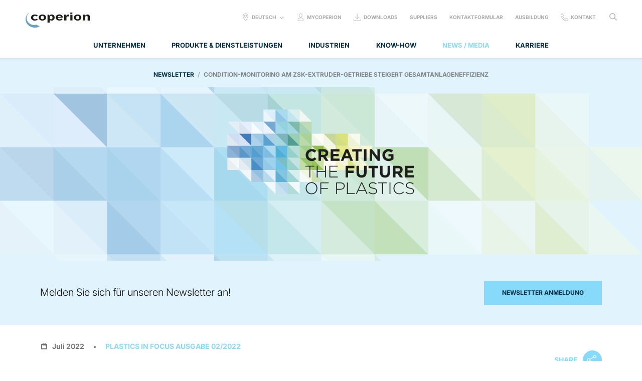

--- FILE ---
content_type: text/html; charset=utf-8
request_url: https://www.coperion.com/de/news-media/newsletter/2022/plastics-in-focus-ausgabe-022022/condition-monitoring-am-zsk-extruder-getriebe
body_size: 49156
content:
<!doctype html>
<html class="no-js" lang="de" prefix="og: http://ogp.me/ns#">
<head>
        <meta http-equiv="X-UA-Compatible" content="IE=edge">
    <meta charset="utf-8">
    <meta name="viewport" content="width=device-width, initial-scale=1.0">


    
<title>Condition-Monitoring am ZSK-Extruder-Getriebe steigert Gesamtanlageneffizienz &#x2013; Coperion</title>

    <meta name="description" content="Coperion bietet die M&#xF6;glichkeit, das Getriebe seiner ZSK-Doppelschneckenextruder in allen Baugr&#xF6;&#xDF;en mit einem Condition-Monitoring-System auszustatten.">
    <meta name="keywords" content="ZSK, Doppelschneckenextruder, Extruder, Condition-Monitoring-System, Getriebe">


    <!-- global css -->
    <link rel="stylesheet" href="/css/dist/global.min.css">
    
<script src="https://cloud.ccm19.de/app.js?apiKey=2aefd4943711eb03f5a2bca9e05bc2650328a029d089a3a9&amp;domain=642bfd783e8e8716f40594c2" referrerpolicy="origin"></script>


    <!-- temporary -->
     <link rel="stylesheet" href="/css/hco_fonts.css" />
    <!-- Google Tag Manager -->
    <script>(function (w, d, s, l, i) { w[l] = w[l] || []; w[l].push({ 'gtm.start': new Date().getTime(), event: 'gtm.js' }); var f = d.getElementsByTagName(s)[0], j = d.createElement(s), dl = l != 'dataLayer' ? '&l=' + l : ''; j.async = true; j.src = 'https://www.googletagmanager.com/gtm.js?id=' + i + dl; f.parentNode.insertBefore(j, f); })(window, document, 'script', 'dataLayer', 'GTM-K8ZQDXX');</script>
    <!-- End Google Tag Manager -->
    <!-- head js -->
    <script type="text/javascript" src="/js/dist/head.min.js"></script>

    

    <!-- polyfill scripts -->
    <script>
        // picture support tests
        var image = new Image();
        if (!'srcset' in image || !'sizes' in image || !window.HTMLPictureElement) {
            loadJS('/js/_vendor/picturefill.min.js');
        }
    </script>
    <!--[if lte IE 9]>
        <script src="/js/_packages/old-ie-alert.js"></script>
        <script src="/js/_vendor/matchMedia.js"></script>
        <script src="/js/_vendor/matchMedia.addListener.js"></script>
    <![endif]-->
    <!-- prefetch webfont/analytics dns -->
    <link rel="dns-prefetch" href="//cloud.typography.com" />
    <link rel="dns-prefetch" href="//www.google-analytics.com" />

    <!-- touch icons - 256px x 256px-->
    <link rel="shortcut icon" href="/icon-touch.png">
    <link rel="apple-touch-icon-precomposed" href="/icon-touch.png">

    

    <link rel="canonical" href="https://coperion.com/de/news-media/newsletter/2022/plastics-in-focus-ausgabe-022022/condition-monitoring-am-zsk-extruder-getriebe">

    <link rel="alternate" hreflang="de" href="/de/news-media/newsletter/2022/plastics-in-focus-ausgabe-022022/condition-monitoring-am-zsk-extruder-getriebe" />



</head>
<body>
    <!-- Google Tag Manager (noscript) -->
    <noscript>
        <iframe src="https://www.googletagmanager.com/ns.html?id=GTM-K8ZQDXX" height="0" width="0" style="display:none;visibility:hidden"></iframe>
    </noscript>
    <!-- End Google Tag Manager (noscript) -->
    <ul class="nav-bypass js-fr-bypasslinks">
        <li>
            <a class="nav-bypass__link" href="#main-content">
                Skip to main content
            </a>
        </li>
        <li>
            <a class="nav-bypass__link" href="#nav-primary">
                Skip to main navigation
            </a>
        </li>
    </ul>
    
    






    <header class="site-header" id="site-header" role="banner">
        <a class="site-header__logo" href="/de">
            <svg class="site-header__logo-svg" aria-hidden="true" xmlns="http://www.w3.org/2000/svg" width="120" height="30" viewBox="0 0 120 30"><path fill="#68A1C1" d="M22.9 25.1c-1.6-.7-2.6-1.4-2.6-1.4-4.2 1.3-9.5.4-13.2-2.4C1.5 17.1 0 9.1 4.9 3.6l1.2-1.2v-.5c-.6.6-1.8 1.6-2.5 2.3-5.7 6.2-4.5 15.9 2.6 21.3 5.8 4.4 14.5 4.8 20.3 1.2 0 0-1.8-.7-3.6-1.6z" /><path fill="#1D1D1B" d="M17.1 16c-4.1 0-6.9-2.3-6.9-5.6v-.2c0-3.2 3-5.6 7-5.6 2.7 0 4.5.8 5.6 2l-1.9 1.7c-.9-.7-1.9-1.2-3.3-1.2-2 0-3.4 1.3-3.4 3.1v.3c0 1.9 1.4 3.1 3.4 3.1 1.4 0 2.4-.4 3.3-1.3l1.9 1.7c-1.4 1.3-3.1 2-5.7 2zM31.4 16c-4 0-6.9-2.4-6.9-5.6v-.3c0-3.2 3-5.5 6.9-5.5 3.9 0 6.9 2.3 6.9 5.5v.3c0 3.3-3 5.6-6.9 5.6zm2.9-5.9c0-1.7-1.1-3-2.9-3-1.9 0-3 1.3-3 3v.5c0 1.7 1 3 3 3 1.9 0 2.9-1.3 2.9-3v-.5zM48.9 16c-1.7 0-3-.5-3.9-1.5v5.3h-3.9V4.9H44l.4 1.9c.8-1.2 2.5-2.2 4.3-2.2 3.4 0 5.6 2.5 5.6 5.6v.2c0 3.1-2.6 5.6-5.4 5.6zm1.4-6c0-1.8-1-2.9-2.6-2.9s-2.7 1.2-2.7 3v.7c0 1.8 1.3 2.9 2.7 2.9 1.6 0 2.6-1.1 2.6-2.9V10zM60.2 10.8v.1c0 1.5 1.2 2.7 3.4 2.7 1.7 0 2.7-.5 3.7-1.4l1.9 1.7c-1.4 1.3-3.2 2-6.1 2-4 0-6.9-2.4-6.9-5.5v-.2c0-3.1 2.7-5.7 6.8-5.7 4.2 0 6.5 2.5 6.5 5.6v.5h-9.3zm5.7-1.4c0-1.1-1.1-2.3-2.9-2.3-1.8 0-2.8 1.1-2.8 2.3h5.7zM76.3 10.1v5.7h-4V4.9h3.5l.1 2.7c.9-2.4 2.5-3.2 5.4-2.7l-.2 3.4c-3.3-.8-4.8.4-4.8 1.8zM83.6 15.8V4.9h4v10.9h-4zm.1-12.4V.9h3.7v2.5h-3.7zM97.3 16c-4 0-6.9-2.4-6.9-5.6v-.3c0-3.2 3-5.5 6.9-5.5 3.9 0 6.9 2.3 6.9 5.5v.3c0 3.3-3 5.6-6.9 5.6zm2.9-5.9c0-1.7-1.1-3-2.9-3-1.9 0-3 1.3-3 3v.5c0 1.7 1 3 3 3 1.9 0 2.9-1.3 2.9-3v-.5zM116 15.8V9.2c0-1.3-.6-2.1-2-2.1-1.6 0-3 1.6-3 3.3v5.4h-4V4.9h3.5l.1 2.9c1.4-2.2 3.2-3.1 5.5-3.1 2.7 0 4 1.7 4 4.1v7.1H116z" /></svg>
Coperion        </a>
        <a class="off-canvas__button-open" href="#off-canvas-nav" aria-controls="off-canvas-nav" role="button" data-off-canvas-open>Open navigation</a>
        <nav class="off-canvas__container" id="off-canvas-nav" role="navigation" aria-label="Site" tabindex="0" data-off-canvas-container data-off-canvas-enable-until="nav" data-off-canvas-scroll-lock-until="nav">
                <ul class="nav-primary" id="nav-primary" data-nav-primary>
                        <li class="nav-primary__list-item">
                            <a class="nav-primary__link " href="#nav-unternehmen" role="button" aria-controls="nav-unternehmen" data-nav-toggle>Unternehmen</a>
                                <div class="nav-primary__dropdown" id="nav-unternehmen" tabindex="0">
                                    <ul class="nav-secondary">
                                            <li class="nav-secondary__list-item">
                                                <a class="nav-secondary__link  " href="/de/unternehmen/ueber-coperion" data-nav-toggle="tab" data-nav-toggle-behaviour="link">
                                                    <span class="nav-secondary__svg-holder display-nav--none-min">
                                                        

                                                    </span>
                                                    <span class="nav-secondary__svg-holder display-nav--none-max">
                                                        

                                                    </span>
                                                    <span class="nav-secondary__link-text">&#xDC;ber Coperion</span>
                                                </a>
                                                <div class="nav-secondary__dropdown" data-nav-dropdown>
                                                        <div class="grid">
                                                            <div class="grid__col col-desk--1-2">
                                                                    <p class="nav-secondary__section-caption">Entdecken Sie mehr &#xFC;ber die Industrien, die wir bedienen und was wir Ihnen als Technologief&#xFC;hrer bieten k&#xF6;nnen.</p>
                                                                    <a class="button button--dark" href="/de/unternehmen/ueber-coperion"  data-flare='{ "category": "Main Navigation - Site links", "action": "Click", "label": "&#xDC;ber Coperion" }'>&#xDC;ber Coperion</a>
                                                            </div>
                                                            <div class="grid__col col-desk--1-2 display-nav--none-max">


<div class="grid text-right">
        <div class="grid__col col-desk--1-2">
            <div class="module-figure">
            </div>
        </div>
</div>                                                            </div>
                                                        </div>

                                                </div>
                                            </li>
                                            <li class="nav-secondary__list-item">
                                                <a class="nav-secondary__link  " href="/de/unternehmen/zahlen-fakten" data-nav-toggle="tab" data-nav-toggle-behaviour="link">
                                                    <span class="nav-secondary__svg-holder display-nav--none-min">
                                                        

                                                    </span>
                                                    <span class="nav-secondary__svg-holder display-nav--none-max">
                                                        

                                                    </span>
                                                    <span class="nav-secondary__link-text">Zahlen &amp; Fakten</span>
                                                </a>
                                                <div class="nav-secondary__dropdown" data-nav-dropdown>
                                                        <div class="grid">
                                                            <div class="grid__col col-desk--1-2">
                                                                    <p class="nav-secondary__section-caption">Hier finden Sie die wichtigsten Zahlen und Fakten &#xFC;ber Coperion auf einen Blick. Die Zahlen sprechen f&#xFC;r sich selbst.</p>
                                                                    <a class="button button--dark" href="/de/unternehmen/zahlen-fakten"  data-flare='{ "category": "Main Navigation - Site links", "action": "Click", "label": "Zahlen &amp; Fakten" }'>Zahlen &amp; Fakten</a>
                                                            </div>
                                                            <div class="grid__col col-desk--1-2 display-nav--none-max">


<div class="grid text-right">
        <div class="grid__col col-desk--1-2">
            <div class="module-figure">
            </div>
        </div>
</div>                                                            </div>
                                                        </div>

                                                </div>
                                            </li>
                                            <li class="nav-secondary__list-item">
                                                <a class="nav-secondary__link  " href="/de/unternehmen/grundwerte" data-nav-toggle="tab" data-nav-toggle-behaviour="link">
                                                    <span class="nav-secondary__svg-holder display-nav--none-min">
                                                        

                                                    </span>
                                                    <span class="nav-secondary__svg-holder display-nav--none-max">
                                                        

                                                    </span>
                                                    <span class="nav-secondary__link-text">Unsere Grundwerte</span>
                                                </a>
                                                <div class="nav-secondary__dropdown" data-nav-dropdown>
                                                        <div class="grid">
                                                            <div class="grid__col col-desk--1-2">
                                                                    <p class="nav-secondary__section-caption">Lernen Sie mehr &#xFC;ber unsere Grundwerte.</p>
                                                                    <a class="button button--dark" href="/de/unternehmen/grundwerte"  data-flare='{ "category": "Main Navigation - Site links", "action": "Click", "label": "Unsere Grundwerte" }'>Unsere Grundwerte</a>
                                                            </div>
                                                            <div class="grid__col col-desk--1-2 display-nav--none-max">


<div class="grid text-right">
        <div class="grid__col col-desk--1-2">
            <div class="module-figure">
            </div>
        </div>
</div>                                                            </div>
                                                        </div>

                                                </div>
                                            </li>
                                            <li class="nav-secondary__list-item">
                                                <a class="nav-secondary__link  " href="/de/unternehmen/wo-wir-sind" data-nav-toggle="tab" data-nav-toggle-behaviour="link">
                                                    <span class="nav-secondary__svg-holder display-nav--none-min">
                                                        

                                                    </span>
                                                    <span class="nav-secondary__svg-holder display-nav--none-max">
                                                        

                                                    </span>
                                                    <span class="nav-secondary__link-text">Wo wir sind</span>
                                                </a>
                                                <div class="nav-secondary__dropdown" data-nav-dropdown>
                                                        <div class="grid">
                                                            <div class="grid__col col-desk--1-2">
                                                                    <p class="nav-secondary__section-caption">M&#xFC;ssen Sie schnell einen Standort oder Ansprechpartner finden?</p>
                                                                    <a class="button button--dark" href="/de/unternehmen/wo-wir-sind"  data-flare='{ "category": "Main Navigation - Site links", "action": "Click", "label": "Wo Sie uns finden" }'>Wo Sie uns finden</a>
                                                            </div>
                                                            <div class="grid__col col-desk--1-2 display-nav--none-max">


<div class="grid text-right">
        <div class="grid__col col-desk--1-2">
            <div class="module-figure">
            </div>
        </div>
</div>                                                            </div>
                                                        </div>

                                                </div>
                                            </li>
                                            <li class="nav-secondary__list-item">
                                                <a class="nav-secondary__link  " href="/de/unternehmen/nachhaltigkeit" data-nav-toggle="tab" data-nav-toggle-behaviour="link">
                                                    <span class="nav-secondary__svg-holder display-nav--none-min">
                                                        

                                                    </span>
                                                    <span class="nav-secondary__svg-holder display-nav--none-max">
                                                        

                                                    </span>
                                                    <span class="nav-secondary__link-text">Nachhaltigkeit</span>
                                                </a>
                                                <div class="nav-secondary__dropdown" data-nav-dropdown>
                                                        <div class="grid">
                                                            <div class="grid__col col-desk--1-2">
                                                                    <p class="nav-secondary__section-caption">Erfahren Sie mehr &#xFC;ber Coperions Nachhaltigkeitsinitiativen.</p>
                                                                    <a class="button button--dark" href="/de/unternehmen/nachhaltigkeit"  data-flare='{ "category": "Main Navigation - Site links", "action": "Click", "label": "Nachhaltigkeit" }'>Nachhaltigkeit</a>
                                                            </div>
                                                            <div class="grid__col col-desk--1-2 display-nav--none-max">
                                                            </div>
                                                        </div>

                                                </div>
                                            </li>
                                    </ul>

                                    <a class="nav-primary__dropdown-close" href="#" role="button" data-nav-close>Close menu</a>
                                </div>
                        </li>
                        <li class="nav-primary__list-item">
                            <a class="nav-primary__link " href="#nav-produkte-dienstleistungen" role="button" aria-controls="nav-produkte-dienstleistungen" data-nav-toggle>Produkte &amp; Dienstleistungen</a>
                                <div class="nav-primary__dropdown" id="nav-produkte-dienstleistungen" tabindex="0">
                                    <ul class="nav-secondary">
                                            <li class="nav-secondary__list-item">
                                                <a class="nav-secondary__link nav-secondary__link--icon  " href="/de/produkte-dienstleistungen/extruder-compoundiermaschinen" data-nav-toggle="tab" data-nav-toggle-behaviour="switch">
                                                    <span class="nav-secondary__svg-holder display-nav--none-min">
                                                        
<svg xmlns="http://www.w3.org/2000/svg" width="40" height="40" viewBox="1 -1 40 40"><path fill="#69A2C2" class="nav-icon__border" d="M21-1C10-1 1 8 1 19s9 20 20 20 20-9 20-20S32-1 21-1zm0 38.6C10.8 37.6 2.4 29.2 2.4 19S10.8.4 21 .4 39.6 8.8 39.6 19 31.2 37.6 21 37.6z"/><path fill="#69A2C2" class="nav-icon__icon" d="M28.1 10.7l-.4-.7c-.1-.2-.3-.3-.5-.3-.1 0-.2 0-.3.1-.3.1-.4.5-.2.7l.1.1H24l-.4-.7c-.2-.3-.5-.4-.8-.2-.1.1-.2.2-.3.4v.4l.1.1h-2.8l-.4-.7c-.1-.3-.5-.4-.8-.2-.1.1-.2.2-.3.4v.4l.1.1h-2.8l-.4-.7c-.2-.3-.5-.4-.8-.2-.1.1-.2.2-.3.4v.4l.1.1h-2.8l-.4-.7c-.2-.3-.5-.4-.8-.2-.3.1-.4.5-.2.7l.1.1h-1v7.1h5.2l.4.7c.1.3.5.4.8.2.3-.2.4-.5.2-.8l-.1-.1H18.4l.4.7c.2.3.5.4.8.2.1-.1.2-.2.3-.4 0-.2 0-.3-.1-.4l-.1-.1H22.5l.4.7c.1.3.5.4.8.2.3-.2.4-.5.2-.8l-.1-.1H26.6l.4.7c.1.3.5.4.8.2.3-.2.4-.5.2-.8l-.1-.1H30.7l.4.7c.2.3.5.4.8.2.3-.2.4-.5.2-.8l-.1-.1h.7v-6.9M10 16.9v-5.2h.6l3 5.2H10zm5.1 0l-3-5.2h2.8l3 5.2h-2.8zm4.1 0l-3-5.2H19l3 5.2h-2.8zm4.2 0l-3-5.2h2.8l3 5.2h-2.8zm4.1 0l-3-5.2h2.8l3 5.2h-2.8zm4.5 0h-.3l-3-5.2H32v5.2zM32.9 20.1h-2.2l-.4-.7c-.2-.3-.5-.4-.8-.2-.1.1-.2.2-.3.4 0 .2 0 .3.1.4l.1.1h-2.8l-.4-.7c-.1-.2-.3-.3-.5-.3-.1 0-.2 0-.3.1-.1.1-.2.2-.3.4v.4l.1.1h-2.8l-.4-.7c-.2-.3-.5-.4-.8-.2-.1.1-.2.2-.3.4v.4l.1.1h-2.8l-.4-.7c-.2-.3-.5-.4-.8-.2-.1.1-.2.2-.3.4v.4l.1.1H14l-.4-.7c-.2-.3-.5-.4-.8-.2-.3.2-.4.5-.2.8l.1.1H9.1v7.1h3.7l.4.7c.2.3.5.4.8.2.3-.2.4-.5.2-.8l-.1-.1h2.8l.4.7c.2.3.5.4.8.2.1-.1.2-.2.3-.4v-.4l-.1-.1H21l.4.7c.2.3.5.4.8.2.1-.1.2-.2.3-.4v-.4l-.1-.1h2.8l.4.7c.2.3.5.4.8.2.1-.1.2-.2.3-.4v-.4l-.1-.1h2.8l.4.7c.2.3.5.4.8.2.3-.2.4-.5.2-.8l-.1-.1h2.2v-7.1zM10 26.3v-3.8l2.2 3.8H10zm3.6 0l-3-5.2h2.8l3 5.2h-2.8zm4.1 0l-3-5.2h2.8l3 5.2h-2.8zm4.1 0l-3-5.2h2.8l3 5.2h-2.8zm4.2 0L23 21h2.8l3 5.2-2.8.1zm6 0h-1.8l-3-5.2H30l2.1 3.6-.1 1.6zm0-4l-.8-1.3h.8v1.3z"/></svg>
                                                    </span>
                                                    <span class="nav-secondary__svg-holder display-nav--none-max">
                                                        
<svg xmlns="http://www.w3.org/2000/svg" width="80" height="80" viewBox="21 -21 80 80"><path fill="#6BA2C0" class="nav-icon__border" d="M61-21c22.1 0 40 17.9 40 40S83.1 59 61 59 21 41.1 21 19s17.9-40 40-40zm0 78.6c21.3 0 38.6-17.3 38.6-38.6S82.3-19.6 61-19.6 22.4-2.3 22.4 19 39.7 57.6 61 57.6z"/><path fill="#6BA2C0" class="nav-icon__icon" d="M81.1 5.5h-8.2l-.6-1.1c-.3-.5-.9-.6-1.3-.4-.5.3-.6.9-.4 1.3l.1.1H66l-.6-1.1c-.4-.6-1-.7-1.4-.5-.5.3-.6.9-.4 1.3l.1.1H59l-.6-1.1c-.4-.5-1-.6-1.4-.4-.5.3-.6.9-.4 1.3l.1.1H52L51.4 4c-.3-.5-.9-.6-1.3-.4-.5.3-.6.9-.4 1.3l.1.1H45l-.6-1.1c-.3-.5-.9-.6-1.3-.4-.5.3-.6.9-.4 1.3l.1.1H41V17h8.7l.7 1.2c.2.3.5.5.8.5.2 0 .3 0 .5-.1.5-.3.6-.9.4-1.3L52 17h4.7l.7 1.2c.2.3.5.5.8.5.2 0 .3 0 .5-.1.5-.3.6-.9.4-1.3l-.3.1h4.7l.7 1.2c.2.3.5.5.8.5.2 0 .3 0 .5-.1.5-.3.6-.9.4-1.3l.1-.2h4.7l.7 1.2c.2.3.5.5.8.5.2 0 .3 0 .5-.1.5-.3.6-.9.4-1.3l-.1-.3h4.7l.7 1.2c.2.3.5.5.8.5.2 0 .3 0 .5-.1.5-.3.6-.9.4-1.3l-.1-.3h1.2v-12h-.1zM42.4 15.9V7.1h1.1l5.1 8.8h-6.2zm8.7 0L46 7.1h4.7l5.1 8.8h-4.7zm6.9 0l-5.1-8.8h4.7l5.1 8.8H58zm7 0l-5.1-8.8h4.7l5.1 8.8H65zm7 0l-5.1-8.8h4.7l5.1 8.8H72zM73.8 7h5.6v8.9h-.5L73.8 7z"/><path fill="#6BA2C0" class="nav-icon__icon" d="M81.1 20.4h-3.7l-.7-1.2c-.3-.5-.9-.6-1.3-.4-.5.3-.6.9-.4 1.3l.1.2h-4.7l-.7-1.2c-.3-.5-.9-.6-1.3-.4-.5.3-.6.9-.4 1.3l.1.2h-4.7l-.9-1.2c-.3-.5-.9-.6-1.3-.4-.5.3-.6.9-.4 1.3l.1.2h-4.7l-.7-1.2c-.3-.5-.9-.6-1.3-.4-.5.3-.6.9-.4 1.3l.1.2h-4.7l-.4-.8c-.3-.5-.9-.6-1.3-.4-.5.3-.6.9-.4 1.3l.1.2H41v12.1h6.2l.7 1.2c.2.3.5.5.8.5.2 0 .3 0 .5-.1.5-.3.6-.9.4-1.3l-.1-.2h4.7l.7 1.2c.2.3.5.5.8.5.2 0 .3 0 .5-.1.5-.3.6-.9.4-1.3l-.1-.2H61l.7 1.2c.2.3.5.5.8.5.2 0 .3 0 .5-.1.5-.3.6-.9.4-1.3l-.1-.2H68l.7 1.2c.2.3.5.5.8.5.2 0 .3 0 .5-.1.5-.3.6-.9.4-1.3l-.1-.2H75l.7 1.2c.2.3.5.5.8.5.2 0 .3 0 .5-.1.5-.3.6-.9.4-1.3l-.2-.6H81V20.4h.1zM79.6 22v2.2L78.3 22h1.3zm-37.2 8.9v-6.4l3.7 6.4h-3.7zm6.1 0l-5.1-8.8H48l5.1 8.8h-4.6zm7 0l-5.1-8.8h4.7l5.1 8.8h-4.7zm6.9 0l-5.1-8.8H62l5.1 8.8h-4.7zm7 0l-5.1-8.8H69l5.1 8.8h-4.7zm7 0l-5.1-8.8H76l3.6 6.2V31h-3.2z"/></svg>
                                                    </span>
                                                    <span class="nav-secondary__link-text">Extruder &amp; Compoundier-maschinen</span>
                                                </a>
                                                <div class="nav-secondary__dropdown" data-nav-dropdown>
                                                        <a class="nav-secondary__section-link " href="/de/produkte-dienstleistungen/extruder-compoundiermaschinen" data-flare='{ "category": "Main Navigation - Site links", "action": "Click", "label": "Extruder &amp; Compoundier-maschinen" }'>Extruder &amp; Compoundier-maschinen</a>
                                                        <ul class="nav-tertiary nav-tertiary--three-col">
            <li class="nav-tertiary__list-item">
                <a class="nav-tertiary__link " href="/de/produkte-dienstleistungen/extruder-compoundiermaschinen/zsk-mc18-extruder" data-flare='{ "category": "Main Navigation - Site links", "action": "Click", "label": "ZSK Mc&#xB9;&#x2078; Doppelschneckenextruder" }'>ZSK Mc&#xB9;&#x2078; Doppelschneckenextruder</a>
            </li>
            <li class="nav-tertiary__list-item">
                <a class="nav-tertiary__link " href="/de/produkte-dienstleistungen/extruder-compoundiermaschinen/zsk-mv-plus-extruder" data-flare='{ "category": "Main Navigation - Site links", "action": "Click", "label": "ZSK Mv PLUS Extruder" }'>ZSK Mv PLUS Extruder</a>
            </li>
            <li class="nav-tertiary__list-item">
                <a class="nav-tertiary__link " href="/de/produkte-dienstleistungen/extruder-compoundiermaschinen/zsk-megalab-extruder" data-flare='{ "category": "Main Navigation - Site links", "action": "Click", "label": "ZSK MEGAlab Laborextruder" }'>ZSK MEGAlab Laborextruder</a>
            </li>
            <li class="nav-tertiary__list-item">
                <a class="nav-tertiary__link " href="/de/produkte-dienstleistungen/extruder-compoundiermaschinen/zsk-megacompounder" data-flare='{ "category": "Main Navigation - Site links", "action": "Click", "label": "ZSK MEGAcompounder" }'>ZSK MEGAcompounder</a>
            </li>
            <li class="nav-tertiary__list-item">
                <a class="nav-tertiary__link " href="/de/produkte-dienstleistungen/extruder-compoundiermaschinen/zsk-nt-compounders" data-flare='{ "category": "Main Navigation - Site links", "action": "Click", "label": "ZSK NT Extruder" }'>ZSK NT Extruder</a>
            </li>
            <li class="nav-tertiary__list-item">
                <a class="nav-tertiary__link " href="/de/produkte-dienstleistungen/extruder-compoundiermaschinen/zsk-filco-filtrationscompounder" data-flare='{ "category": "Main Navigation - Site links", "action": "Click", "label": "ZSK FilCo Filtrationscompounder" }'>ZSK FilCo Filtrationscompounder</a>
            </li>
            <li class="nav-tertiary__list-item">
                <a class="nav-tertiary__link " href="/de/produkte-dienstleistungen/extruder-compoundiermaschinen/sts-mc11-extruder" data-flare='{ "category": "Main Navigation - Site links", "action": "Click", "label": "STS Mc&#xB9;&#xB9; Extruder" }'>STS Mc&#xB9;&#xB9; Extruder</a>
            </li>
            <li class="nav-tertiary__list-item">
                <a class="nav-tertiary__link " href="/de/produkte-dienstleistungen/extruder-compoundiermaschinen/baker-perkins-doppelschneckenextruder" data-flare='{ "category": "Main Navigation - Site links", "action": "Click", "label": "Baker Perkins Doppelschneckenextruder" }'>Baker Perkins Doppelschneckenextruder</a>
            </li>
            <li class="nav-tertiary__list-item">
                <a class="nav-tertiary__link " href="/de/produkte-dienstleistungen/extruder-compoundiermaschinen/cte-plus-extruder" data-flare='{ "category": "Main Navigation - Site links", "action": "Click", "label": "CTE PLUS Extruder" }'>CTE PLUS Extruder</a>
            </li>
            <li class="nav-tertiary__list-item">
                <a class="nav-tertiary__link " href="/de/produkte-dienstleistungen/extruder-compoundiermaschinen/kombiplast" data-flare='{ "category": "Main Navigation - Site links", "action": "Click", "label": "Kombiplast KP zweistufiges Compoundiersystem" }'>Kombiplast KP zweistufiges Compoundiersystem</a>
            </li>
            <li class="nav-tertiary__list-item">
                <a class="nav-tertiary__link " href="/de/produkte-dienstleistungen/extruder-compoundiermaschinen/food-extruder" data-flare='{ "category": "Main Navigation - Site links", "action": "Click", "label": "ZSK Food Extruder" }'>ZSK Food Extruder</a>
            </li>
            <li class="nav-tertiary__list-item">
                <a class="nav-tertiary__link " href="/de/produkte-dienstleistungen/extruder-compoundiermaschinen/food-kuehlduese-megatex" data-flare='{ "category": "Main Navigation - Site links", "action": "Click", "label": "MEGAtex Food K&#xFC;hld&#xFC;se" }'>MEGAtex Food K&#xFC;hld&#xFC;se</a>
            </li>
            <li class="nav-tertiary__list-item">
                <a class="nav-tertiary__link " href="/de/produkte-dienstleistungen/extruder-compoundiermaschinen/pharma-extruder" data-flare='{ "category": "Main Navigation - Site links", "action": "Click", "label": "ZSK Pharma Extruder" }'>ZSK Pharma Extruder</a>
            </li>
            <li class="nav-tertiary__list-item">
                <a class="nav-tertiary__link " href="/de/produkte-dienstleistungen/extruder-compoundiermaschinen/granulierungen" data-flare='{ "category": "Main Navigation - Site links", "action": "Click", "label": "Granulierungen" }'>Granulierungen</a>
            </li>
            <li class="nav-tertiary__list-item">
                <a class="nav-tertiary__link " href="/de/produkte-dienstleistungen/extruder-compoundiermaschinen/steuerungen" data-flare='{ "category": "Main Navigation - Site links", "action": "Click", "label": "Steuerungen" }'>Steuerungen</a>
            </li>
            <li class="nav-tertiary__list-item">
                <a class="nav-tertiary__link " href="/de/produkte-dienstleistungen/extruder-compoundiermaschinen/weiteres-equipment" data-flare='{ "category": "Main Navigation - Site links", "action": "Click", "label": "Weiteres Equipment" }'>Weiteres Equipment</a>
            </li>
                                                        </ul>

                                                </div>
                                                    <div class="nav-secondary__dropdown-footer">
                                                            <p class="nav-secondary__footer-inline-block p color-reverse">Suchen Sie nach einer ma&#xDF;geschneiderten L&#xF6;sung? Wir helfen Ihnen gerne.</p>
                                                            <a class="nav-secondary__footer-inline-block button" href="/de/kontakt/kontaktmoeglichkeiten/kontaktformular" data-flare='{ "category": "Main Navigation - Call to action", "action": "Click", "label": "Extruder &amp; Compoundier-maschinen: Zum Kontaktformular" }'>Zum Kontaktformular</a>
                                                    </div>
                                            </li>
                                            <li class="nav-secondary__list-item">
                                                <a class="nav-secondary__link nav-secondary__link--icon  " href="/de/produkte-dienstleistungen/prozessausruestung" data-nav-toggle="tab" data-nav-toggle-behaviour="switch">
                                                    <span class="nav-secondary__svg-holder display-nav--none-min">
                                                        
<svg xmlns="http://www.w3.org/2000/svg" width="40" height="40" viewBox="1 -1 40 40"><path fill="#6BA2C0" class="nav-icon__border" d="M21 39C10 39 1 30 1 19S10-1 21-1s20 9 20 20-9 20-20 20zM21 .4C10.7.4 2.4 8.7 2.4 19S10.7 37.6 21 37.6 39.6 29.3 39.6 19 31.3.4 21 .4z"/><path fill="#6BA2C0" class="nav-icon__icon" d="M20.3 30.1c-1.3 0-3.1-1-3.1-3.3v-5.6l-6.9-8V8.7h20.4v4.7l-7.2 7.8V25H30c.3 0 .6.2.6.6 0 .4-.4.6-.6.6h-7.8v-5.7l7.2-7.8V10H11.5v2.7l6.9 8V26.9c0 1.2.8 2 1.9 2 .9 0 1.5-.5 1.8-1.4l.1-.2H30c.4 0 .6.3.6.6 0 .4-.2.6-.6.6h-7c-.5.9-1.5 1.6-2.7 1.6z"/></svg>
                                                    </span>
                                                    <span class="nav-secondary__svg-holder display-nav--none-max">
                                                        
<svg xmlns="http://www.w3.org/2000/svg" width="80" height="80" viewBox="21 -21 80 80"><path fill="#6BA2C0" class="nav-icon__border" d="M61 59c-22.1 0-40-17.9-40-40s17.9-40 40-40 40 17.9 40 40-17.9 40-40 40zm0-78.6C39.7-19.6 22.4-2.3 22.4 19S39.7 57.6 61 57.6 99.6 40.3 99.6 19 82.3-19.6 61-19.6z"/><path fill="#6BA2C0" class="nav-icon__icon" d="M77.2 9.8l.1-7.5H43.5v7.2l11.7 13.4v9.8c0 2.8 2.3 5 5 5 1.9 0 3.6-1.1 4.5-2.7h11.8c.5 0 .8-.4.8-.8 0-.5-.4-.8-.8-.8h-13l-.2.6c-.5 1.3-1.8 2.2-3.2 2.2-1.9 0-3.4-1.5-3.4-3.4V22.3L45.1 8.9v-5h30.4v5.2l-12 13.1-.1.1v9.1h12.9c.5 0 .8-.4.8-.8 0-.5-.4-.8-.8-.8H65.2v-6.9l12-13.1z"/></svg>
                                                    </span>
                                                    <span class="nav-secondary__link-text">Prozess-Ausr&#xFC;stung</span>
                                                </a>
                                                <div class="nav-secondary__dropdown" data-nav-dropdown>
                                                        <a class="nav-secondary__section-link " href="/de/produkte-dienstleistungen/prozessausruestung" data-flare='{ "category": "Main Navigation - Site links", "action": "Click", "label": "Prozess-Ausr&#xFC;stung" }'>Prozess-Ausr&#xFC;stung</a>
                                                        <ul class="nav-tertiary nav-tertiary--three-col">
            <li class="nav-tertiary__list-item">
                <a class="nav-tertiary__link " href="/de/produkte-dienstleistungen/prozessausruestung/dosiergeraete" data-flare='{ "category": "Main Navigation - Site links", "action": "Click", "label": "Coperion K-Tron Dosierger&#xE4;te" }'>Coperion K-Tron Dosierger&#xE4;te</a>
            </li>
            <li class="nav-tertiary__list-item">
                <a class="nav-tertiary__link " href="/de/produkte-dienstleistungen/prozessausruestung/prorate" data-flare='{ "category": "Main Navigation - Site links", "action": "Click", "label": "ProRate&#x2122; Dosiersysteme" }'>ProRate&#x2122; Dosiersysteme</a>
            </li>
            <li class="nav-tertiary__list-item">
                <a class="nav-tertiary__link " href="/de/produkte-dienstleistungen/prozessausruestung/zellenradschleusen" data-flare='{ "category": "Main Navigation - Site links", "action": "Click", "label": "Zellenradschleusen " }'>Zellenradschleusen </a>
            </li>
            <li class="nav-tertiary__list-item">
                <a class="nav-tertiary__link " href="/de/produkte-dienstleistungen/prozessausruestung/weichen" data-flare='{ "category": "Main Navigation - Site links", "action": "Click", "label": "Weichen" }'>Weichen</a>
            </li>
            <li class="nav-tertiary__list-item">
                <a class="nav-tertiary__link " href="/de/produkte-dienstleistungen/prozessausruestung/absperrschieber-und-probenehmer" data-flare='{ "category": "Main Navigation - Site links", "action": "Click", "label": "Absperrschieber &amp; Probenehmer" }'>Absperrschieber &amp; Probenehmer</a>
            </li>
            <li class="nav-tertiary__list-item">
                <a class="nav-tertiary__link " href="/de/produkte-dienstleistungen/prozessausruestung/mischer" data-flare='{ "category": "Main Navigation - Site links", "action": "Click", "label": "Mischer" }'>Mischer</a>
            </li>
            <li class="nav-tertiary__list-item">
                <a class="nav-tertiary__link " href="/de/produkte-dienstleistungen/prozessausruestung/ecofresh-silo-entgasung" data-flare='{ "category": "Main Navigation - Site links", "action": "Click", "label": "EcoFresh Silo-Entgasung" }'>EcoFresh Silo-Entgasung</a>
            </li>
            <li class="nav-tertiary__list-item">
                <a class="nav-tertiary__link " href="/de/produkte-dienstleistungen/prozessausruestung/schuettgutwaermetauscher-bulk-x-change" data-flare='{ "category": "Main Navigation - Site links", "action": "Click", "label": "Sch&#xFC;ttgutw&#xE4;rmetauscher Bulk-X-Change" }'>Sch&#xFC;ttgutw&#xE4;rmetauscher Bulk-X-Change</a>
            </li>
            <li class="nav-tertiary__list-item">
                <a class="nav-tertiary__link " href="/de/produkte-dienstleistungen/prozessausruestung/sichter" data-flare='{ "category": "Main Navigation - Site links", "action": "Click", "label": "Sichter" }'>Sichter</a>
            </li>
            <li class="nav-tertiary__list-item">
                <a class="nav-tertiary__link " href="/de/produkte-dienstleistungen/prozessausruestung/filter-abscheider" data-flare='{ "category": "Main Navigation - Site links", "action": "Click", "label": "Filter &amp; Abscheider" }'>Filter &amp; Abscheider</a>
            </li>
            <li class="nav-tertiary__list-item">
                <a class="nav-tertiary__link " href="/de/produkte-dienstleistungen/prozessausruestung/geblaeseeinheiten" data-flare='{ "category": "Main Navigation - Site links", "action": "Click", "label": "Gebl&#xE4;seeinheiten" }'>Gebl&#xE4;seeinheiten</a>
            </li>
            <li class="nav-tertiary__list-item">
                <a class="nav-tertiary__link " href="/de/produkte-dienstleistungen/prozessausruestung/trichter-vorratsbehaelter" data-flare='{ "category": "Main Navigation - Site links", "action": "Click", "label": "Trichter &amp; Vorratsbeh&#xE4;lter" }'>Trichter &amp; Vorratsbeh&#xE4;lter</a>
            </li>
            <li class="nav-tertiary__list-item">
                <a class="nav-tertiary__link " href="/de/produkte-dienstleistungen/prozessausruestung/vakuum-sequenzierabscheider" data-flare='{ "category": "Main Navigation - Site links", "action": "Click", "label": "Vakuum-Sequenzierabscheider" }'>Vakuum-Sequenzierabscheider</a>
            </li>
            <li class="nav-tertiary__list-item">
                <a class="nav-tertiary__link " href="/de/produkte-dienstleistungen/prozessausruestung/saugfoerderer" data-flare='{ "category": "Main Navigation - Site links", "action": "Click", "label": "Saugf&#xF6;rderer" }'>Saugf&#xF6;rderer</a>
            </li>
            <li class="nav-tertiary__list-item">
                <a class="nav-tertiary__link " href="/de/produkte-dienstleistungen/prozessausruestung/ausruestung-fuer-die-dichtstromfoerderung" data-flare='{ "category": "Main Navigation - Site links", "action": "Click", "label": "Ausr&#xFC;stung f&#xFC;r die Dichtstromf&#xF6;rderung" }'>Ausr&#xFC;stung f&#xFC;r die Dichtstromf&#xF6;rderung</a>
            </li>
            <li class="nav-tertiary__list-item">
                <a class="nav-tertiary__link " href="/de/produkte-dienstleistungen/prozessausruestung/steuerungen" data-flare='{ "category": "Main Navigation - Site links", "action": "Click", "label": "Steuerungen" }'>Steuerungen</a>
            </li>
            <li class="nav-tertiary__list-item">
                <a class="nav-tertiary__link " href="/de/produkte-dienstleistungen/prozessausruestung/weiteres-systemzubehoer" data-flare='{ "category": "Main Navigation - Site links", "action": "Click", "label": "Weiteres Systemzubeh&#xF6;r" }'>Weiteres Systemzubeh&#xF6;r</a>
            </li>
                                                        </ul>

                                                </div>
                                                    <div class="nav-secondary__dropdown-footer">
                                                            <p class="nav-secondary__footer-inline-block p color-reverse">Suchen Sie nach einer ma&#xDF;geschneiderten L&#xF6;sung? Wir helfen Ihnen gerne.</p>
                                                            <a class="nav-secondary__footer-inline-block button" href="/de/kontakt/kontaktmoeglichkeiten/kontaktformular" data-flare='{ "category": "Main Navigation - Call to action", "action": "Click", "label": "Prozess-Ausr&#xFC;stung: Zum Kontaktformular" }'>Zum Kontaktformular</a>
                                                    </div>
                                            </li>
                                            <li class="nav-secondary__list-item">
                                                <a class="nav-secondary__link nav-secondary__link--icon  " href="/de/produkte-dienstleistungen/anlagen-und-systeme" data-nav-toggle="tab" data-nav-toggle-behaviour="switch">
                                                    <span class="nav-secondary__svg-holder display-nav--none-min">
                                                        
<svg xmlns="http://www.w3.org/2000/svg" width="40" height="40" viewBox="0 0 40 40"><path class="nav-icon__border" d="M20 0C9 0 0 9 0 20s9 20 20 20 20-9 20-20S31 0 20 0zm0 38.6C9.7 38.6 1.4 30.3 1.4 20S9.7 1.4 20 1.4 38.6 9.8 38.6 20 30.3 38.6 20 38.6z"/><path class="nav-icon__icon" d="M30.5 16.1l-1.6-.1v-4.6c0-.9-.7-1.6-1.6-1.6h-1.7c-.9 0-1.6.7-1.6 1.6v7h-1v-7c0-.9-.7-1.6-1.6-1.6h-1.7c-.9 0-1.6.7-1.6 1.6v7h-.8v.1c-.4.1-.7.5-.7 1v7.8H16v-8.9c0-.9-.7-1.6-1.6-1.6h-4c-.9 0-1.6.7-1.6 1.6v11.7H16v-1.8H16.9v-.1c.4-.1.7-.5.7-1v-7.8h.5v10.7H23V19.4h1.1v10.7H29V19.4h1.3v10.7h1v-13c-.1-.5-.4-.8-.8-1zm-.3 1v1.4h-1.3V17l1.3.1c0-.1 0 0 0 0zM25 11.4c0-.4.3-.7.7-.7h1.7c.4 0 .7.3.7.7v17.8h-3V11.4zm-2.9 0v17.8h-3V11.4c0-.4.3-.7.7-.7h1.7c.3.1.6.4.6.7zm-7.1 7v10.8H9.7V18.4c0-.4.3-.7.7-.7h4c.4.1.6.4.6.7z"/></svg>
                                                    </span>
                                                    <span class="nav-secondary__svg-holder display-nav--none-max">
                                                        
<svg xmlns="http://www.w3.org/2000/svg" width="80" height="80" viewBox="21 -21 80 80"><path fill="#6BA2C0" class="nav-icon__border" d="M61-21c22.1 0 40 17.9 40 40S83.1 59 61 59 21 41.1 21 19s17.9-40 40-40zm0 78.6c21.3 0 38.6-17.3 38.6-38.6S82.3-19.6 61-19.6 22.4-2.3 22.4 19 39.7 57.6 61 57.6z"/><path fill="#6BA2C0" class="nav-icon__icon" d="M80.6 11.3h.5-3.3V1.9c0-1.6-1.3-3-3-3h-3.5c-1.6 0-3 1.3-3 3v14.3h-2.6V1.8c0-1.6-1.3-3-3-3h-3.5c-1.6 0-3 1.3-3 3V16H54.5h.5c-1 0-1.8.8-1.8 1.8v15.7c0 .1-.1.3-.3.3h-1.2v-18c0-1.6-1.3-3-3-3h-8.1c-1.6 0-3 1.3-3 3v23.4h14v-3.7h1.8-.5c1 0 1.8-.8 1.8-1.8V17.9c0-.1.1-.3.3-.3h1.2v21.5h9.3V17.6h2.6v21.5h9.5V17.6h2.7c.1 0 .3.1.3.3v21.3h1.5V13.1c.3-1-.5-1.8-1.5-1.8zM50.3 37.7h-11V15.8c0-.8.7-1.5 1.5-1.5h8.1c.8 0 1.5.7 1.5 1.5v21.8h-.1zm7.6 0V1.8c0-.8.7-1.5 1.5-1.5h3.5c.8 0 1.5.7 1.5 1.5v35.9h-6.5zm18.5 0h-6.5V1.8c0-.8.7-1.5 1.5-1.5h3.5c.8 0 1.5.7 1.5 1.5v35.9zM80.2 16h-2.4v-3.2h2.7c.1 0 .3.1.3.3V16h-.6zm.4 0h.3-.3z"/></svg>
                                                    </span>
                                                    <span class="nav-secondary__link-text">Anlagen und Systeme</span>
                                                </a>
                                                <div class="nav-secondary__dropdown" data-nav-dropdown>
                                                        <div class="grid grid--wide-gutter">
                                                            <div class="grid__col col-desk--1-2">
                                                                <a class="nav-secondary__section-link " href="/de/produkte-dienstleistungen/anlagen-und-systeme" data-flare='{ "category": "Main Navigation - Site links", "action": "Click", "label": "Anlagen und Systeme" }'>Anlagen und Systeme</a>
                                                                <ul class="nav-tertiary">
            <li class="nav-tertiary__list-item">
                <a class="nav-tertiary__link " href="/de/produkte-dienstleistungen/anlagen-und-systeme/anlagen-zur-kunststoffherstellung" data-flare='{ "category": "Main Navigation - Site links", "action": "Click", "label": "Anlagen zur Kunststoffherstellung" }'>Anlagen zur Kunststoffherstellung</a>
            </li>
            <li class="nav-tertiary__list-item">
                <a class="nav-tertiary__link " href="/de/produkte-dienstleistungen/anlagen-und-systeme/compoundieranlagen" data-flare='{ "category": "Main Navigation - Site links", "action": "Click", "label": "Compoundieranlagen" }'>Compoundieranlagen</a>
            </li>
            <li class="nav-tertiary__list-item">
                <a class="nav-tertiary__link " href="/de/produkte-dienstleistungen/anlagen-und-systeme/anlagen-zur-kunststoffverarbeitung" data-flare='{ "category": "Main Navigation - Site links", "action": "Click", "label": "Anlagen zur Kunststoffverarbeitung" }'>Anlagen zur Kunststoffverarbeitung</a>
            </li>
            <li class="nav-tertiary__list-item">
                <a class="nav-tertiary__link " href="/de/produkte-dienstleistungen/anlagen-und-systeme/pneumatische-foerdersysteme" data-flare='{ "category": "Main Navigation - Site links", "action": "Click", "label": "Pneumatische F&#xF6;rdersysteme" }'>Pneumatische F&#xF6;rdersysteme</a>
            </li>
            <li class="nav-tertiary__list-item">
                <a class="nav-tertiary__link " href="/de/produkte-dienstleistungen/anlagen-und-systeme/multi-ingredient-handling-systeme" data-flare='{ "category": "Main Navigation - Site links", "action": "Click", "label": "Multi-Ingredient Handling Systeme" }'>Multi-Ingredient Handling Systeme</a>
            </li>
                                                                </ul>
                                                            </div>
                                                            <div class="grid__col col-desk--1-2 display-nav--none-max">


<div class="grid text-right">
        <div class="grid__col col-desk--1-2">
            <div class="module-figure">
            </div>
        </div>
</div>                                                            </div>
                                                        </div>

                                                </div>
                                                    <div class="nav-secondary__dropdown-footer">
                                                            <p class="nav-secondary__footer-inline-block p color-reverse">Suchen Sie nach einer ma&#xDF;geschneiderten L&#xF6;sung? Wir helfen Ihnen gerne.</p>
                                                            <a class="nav-secondary__footer-inline-block button" href="/de/kontakt/kontaktmoeglichkeiten/kontaktformular" data-flare='{ "category": "Main Navigation - Call to action", "action": "Click", "label": "Anlagen und Systeme: Zum Kontaktformular" }'>Zum Kontaktformular</a>
                                                    </div>
                                            </li>
                                            <li class="nav-secondary__list-item">
                                                <a class="nav-secondary__link nav-secondary__link--icon  " href="/de/produkte-dienstleistungen/service" data-nav-toggle="tab" data-nav-toggle-behaviour="switch">
                                                    <span class="nav-secondary__svg-holder display-nav--none-min">
                                                        
<svg xmlns="http://www.w3.org/2000/svg" width="40" height="40" viewBox="1 -1 40 40"><path fill="#6BA2C0" class="nav-icon__border" d="M21 39C10 39 1 30 1 19S10-1 21-1s20 9 20 20-9 20-20 20zM21 .4C10.7.4 2.4 8.7 2.4 19S10.7 37.6 21 37.6 39.6 29.2 39.6 19 31.3.4 21 .4z"/><path fill="#6BA2C0" class="nav-icon__icon" d="M27.8 30.5c-1.2 0-2.4-.5-3.3-1.4-.6-.6-.9-1.2-1.1-1.9-.2-.7-.1-1.5.1-2.3L15 16.4c-.8.3-1.6.3-2.3.1-.7-.2-1.3-.5-1.9-1.1-1.2-1.2-1.7-3-1.2-4.7l.2-.5 2.6 2.6 1.9-.5.5-1.9-2.6-2.6.5-.2c.4-.1.9-.2 1.4-.2 1.2 0 2.4.5 3.3 1.4.6.6.9 1.2 1.1 1.9s.1 1.5-.1 2.3l8.6 8.6c.8-.3 1.6-.3 2.3-.1.7.2 1.3.5 1.9 1.1 1.2 1.2 1.7 3 1.2 4.7l-.2.5-2.6-2.6-1.9.5-.5 1.9 2.6 2.6-.5.2c-.5 0-1 .1-1.5.1zM15.2 15.6l9.2 9.2-.1.2c-.3.7-.4 1.4-.2 2.1.1.6.4 1.1.9 1.6.8.8 1.8 1.2 2.8 1.2h.6l-2-2 .7-2.6 2.6-.7 2 2c.2-1.2-.2-2.5-1.1-3.4-.5-.5-1-.8-1.6-.9-.6-.2-1.4-.1-2.1.2l-.2.1-9.2-9.2.1-.2c.3-.7.4-1.4.2-2.1-.1-.6-.4-1.1-.9-1.6-.8-.8-1.8-1.2-2.8-1.2h-.6l2 2-.7 2.6-2.6.7-2-2c-.2 1.2.2 2.5 1.1 3.4.5.5 1 .8 1.6.9.6.2 1.4.1 2.1-.2l.2-.1z"/><path fill="#6BA2C0" class="nav-icon__icon" d="M27.8 30.8c-1.3 0-2.6-.5-3.5-1.4-.6-.6-1-1.3-1.2-2-.1-.8-.1-1.6.2-2.4L15 16.7c-.8.2-1.6.3-2.3.1-.7-.2-1.4-.6-2-1.2-1.3-1.3-1.8-3.2-1.2-4.9l.3-1 2.8 2.8 1.6-.4.4-1.6-2.8-2.8 1-.3c.5-.1 1-.2 1.4-.2 1.3 0 2.6.5 3.5 1.4.6.6 1 1.3 1.2 2s.1 1.5-.1 2.2l8.3 8.3c.8-.2 1.6-.3 2.3-.1.7.2 1.4.6 2 1.2 1.3 1.3 1.8 3.2 1.2 4.9l-.3 1-2.8-2.8-1.6.4-.4 1.6 2.8 2.8-1 .3c-.5.3-1 .4-1.5.4zM15.1 16.1l8.8 8.8-.1.2c-.3.7-.3 1.5-.1 2.1.2.7.5 1.3 1 1.8.8.8 1.9 1.3 3.1 1.3.4 0 .9-.1 1.3-.2h.1l-2.4-2.4.6-2.2 2.2-.6 2.4 2.4v-.1c.5-1.6.1-3.2-1.1-4.4-.5-.5-1.1-.9-1.7-1-.7-.2-1.4-.1-2.1.1l-.2.1-8.8-8.8.1-.2c.3-.7.3-1.5.1-2.1-.2-.7-.5-1.3-1-1.8-.8-.8-1.9-1.3-3.1-1.3-.4 0-.9.1-1.3.2h-.1l2.4 2.4-.6 2.2-2.2.6-2.4-2.4v.1c-.5 1.6-.1 3.2 1.1 4.4.5.5 1.1.9 1.7 1 .7.2 1.4.1 2.1-.1l.2-.1zm12.7 14c-1.1 0-2.2-.4-3-1.2-.5-.5-.8-1.1-1-1.7-.2-.7-.1-1.5.2-2.2l-8.9-8.9c-.8.3-1.6.4-2.3.2-.6-.1-1.2-.5-1.7-1-1-1-1.4-2.3-1.2-3.6l.1-.7 2.3 2.3 2.3-.6.6-2.3L13 8l.5-.1c1.3-.2 2.7.2 3.6 1.2.5.5.8 1.1 1 1.7.2.7.1 1.5-.2 2.2l8.9 8.9c.8-.3 1.6-.4 2.3-.2.6.1 1.2.5 1.7 1 1 1 1.4 2.3 1.2 3.6v.7l-2.3-2.3-2.3.6-.6 2.3L29 30l-.5.1h-.7zM15.3 15.3l9.4 9.4-.2.4c-.3.7-.3 1.3-.2 1.9.1.5.4 1 .8 1.5.7.7 1.6 1.1 2.6 1.1L26 27.9l.8-3 3-.8 1.7 1.7c0-1-.4-1.9-1.1-2.6-.4-.4-.9-.7-1.4-.8-.6-.2-1.2-.1-1.9.2l-.4.2-9.4-9.4.2-.4c.3-.7.3-1.3.2-1.9-.1-.5-.4-1-.8-1.5-.7-.7-1.6-1.1-2.6-1.1l1.7 1.7-.8 3-3 .8-1.7-1.7c0 1 .4 1.9 1.1 2.6.4.4.9.7 1.4.8.6.2 1.2.1 1.9-.2l.4-.2z"/></svg>
                                                    </span>
                                                    <span class="nav-secondary__svg-holder display-nav--none-max">
                                                        
<svg xmlns="http://www.w3.org/2000/svg" width="80" height="80" viewBox="21 -21 80 80"><path fill="#6BA2C0" class="nav-icon__border" d="M61 59c-22.1 0-40-17.9-40-40s17.9-40 40-40 40 17.9 40 40-17.9 40-40 40zm0-78.6C39.7-19.6 22.4-2.3 22.4 19S39.7 57.6 61 57.6 99.6 40.3 99.6 19 82.3-19.6 61-19.6z"/><path fill="#6BA2C0" class="nav-icon__icon" d="M78.8 25.1c-1-1-2.1-1.6-3.3-1.9-1.2-.3-2.6-.2-4 .2L56.6 8.6c.5-1.4.5-2.8.2-3.9-.3-1.3-.9-2.4-1.9-3.4-1.6-1.6-3.6-2.4-5.8-2.4-.8 0-1.6.1-2.4.4l-1.1.3 4.6 4.6-.9 3.2-3.2.9-4.5-4.5-.1-.1-.3 1.1c-.9 2.9-.1 6.1 2.1 8.2 1 1 2.1 1.6 3.3 1.9 1.2.3 2.6.2 4-.2l14.8 14.8c-.5 1.4-.5 2.7-.2 3.9.3 1.3.9 2.4 1.9 3.4 1.6 1.6 3.6 2.4 5.8 2.4.8 0 1.6-.1 2.4-.4l1.1-.3-4.6-4.6.9-3.2 3.2-.9 4.5 4.5.1.1.3-1.1c.9-2.9.1-6-2-8.2zm-7.2 4.5l-1.3 4.7 3.4 3.4h-.8c-1.8 0-3.6-.7-4.9-2-.8-.8-1.3-1.7-1.6-2.7-.3-1.1-.2-2.3.3-3.5l.2-.4L51 13l-.4.2c-1.3.5-2.5.6-3.6.3-1-.2-1.9-.8-2.7-1.6-1.5-1.5-2.2-3.6-2-5.7l3.4 3.4 4.7-1.3h.1l1.3-4.7L48.4.2h.8c1.8 0 3.6.7 4.9 2 .8.8 1.3 1.7 1.6 2.7.3 1.1.2 2.3-.3 3.5l-.4.5L71 25l.4-.2c1.2-.5 2.5-.6 3.6-.3 1 .2 1.9.8 2.7 1.6 1.5 1.5 2.2 3.6 2 5.7l-3.4-3.4-4.7 1.2z"/></svg>
                                                    </span>
                                                    <span class="nav-secondary__link-text">Service</span>
                                                </a>
                                                <div class="nav-secondary__dropdown" data-nav-dropdown>
                                                        <a class="nav-secondary__section-link " href="/de/produkte-dienstleistungen/service" data-flare='{ "category": "Main Navigation - Site links", "action": "Click", "label": "Service" }'>Service</a>
                                                        <ul class="nav-tertiary nav-tertiary--three-col">
            <li class="nav-tertiary__list-item">
                <a class="nav-tertiary__link " href="/de/produkte-dienstleistungen/service/notfall-service" data-flare='{ "category": "Main Navigation - Site links", "action": "Click", "label": "Notfall-Service" }'>Notfall-Service</a>
            </li>
            <li class="nav-tertiary__list-item">
                <a class="nav-tertiary__link " href="/de/produkte-dienstleistungen/service/ersatzteile" data-flare='{ "category": "Main Navigation - Site links", "action": "Click", "label": "Ersatzteile" }'>Ersatzteile</a>
            </li>
            <li class="nav-tertiary__list-item">
                <a class="nav-tertiary__link " href="/de/produkte-dienstleistungen/service/instandhaltung-reparatur" data-flare='{ "category": "Main Navigation - Site links", "action": "Click", "label": "Instandhaltung &amp; Reparatur" }'>Instandhaltung &amp; Reparatur</a>
            </li>
            <li class="nav-tertiary__list-item">
                <a class="nav-tertiary__link " href="/de/produkte-dienstleistungen/service/modernisierung" data-flare='{ "category": "Main Navigation - Site links", "action": "Click", "label": "Modernisierung" }'>Modernisierung</a>
            </li>
            <li class="nav-tertiary__list-item">
                <a class="nav-tertiary__link " href="/de/produkte-dienstleistungen/service/extruder-condition-monitoring" data-flare='{ "category": "Main Navigation - Site links", "action": "Click", "label": "Extruder Condition Monitoring " }'>Extruder Condition Monitoring </a>
            </li>
            <li class="nav-tertiary__list-item">
                <a class="nav-tertiary__link " href="/de/produkte-dienstleistungen/service/service-vereinbarungen" data-flare='{ "category": "Main Navigation - Site links", "action": "Click", "label": "Service Vereinbarungen" }'>Service Vereinbarungen</a>
            </li>
            <li class="nav-tertiary__list-item">
                <a class="nav-tertiary__link " href="/de/produkte-dienstleistungen/service/service-beratung" data-flare='{ "category": "Main Navigation - Site links", "action": "Click", "label": "Service Beratung" }'>Service Beratung</a>
            </li>
            <li class="nav-tertiary__list-item">
                <a class="nav-tertiary__link " href="/de/produkte-dienstleistungen/service/kundendienst-inbetriebnahme-und-baustellenmanagement" data-flare='{ "category": "Main Navigation - Site links", "action": "Click", "label": "Kundendienst, Inbetriebnahme und Baustellenmanagement" }'>Kundendienst, Inbetriebnahme und Baustellenmanagement</a>
            </li>
            <li class="nav-tertiary__list-item">
                <a class="nav-tertiary__link " href="/de/produkte-dienstleistungen/service/schulungen" data-flare='{ "category": "Main Navigation - Site links", "action": "Click", "label": "Schulungen" }'>Schulungen</a>
            </li>
            <li class="nav-tertiary__list-item">
                <a class="nav-tertiary__link " href="/de/produkte-dienstleistungen/service/technika-weltweit" data-flare='{ "category": "Main Navigation - Site links", "action": "Click", "label": "Test Center weltweit" }'>Test Center weltweit</a>
            </li>
            <li class="nav-tertiary__list-item">
                <a class="nav-tertiary__link " href="/de/produkte-dienstleistungen/service/mycoperion" data-flare='{ "category": "Main Navigation - Site links", "action": "Click", "label": "MyCoperion" }'>MyCoperion</a>
            </li>
                                                        </ul>

                                                </div>
                                                    <div class="nav-secondary__dropdown-footer">
                                                            <p class="nav-secondary__footer-inline-block p color-reverse">Suchen Sie nach einer ma&#xDF;geschneiderten L&#xF6;sung? Wir helfen Ihnen gerne.</p>
                                                            <a class="nav-secondary__footer-inline-block button" href="/de/kontakt/kontaktmoeglichkeiten/kontaktformular" data-flare='{ "category": "Main Navigation - Call to action", "action": "Click", "label": "Service: Zum Kontaktformular" }'>Zum Kontaktformular</a>
                                                    </div>
                                            </li>
                                            <li class="nav-secondary__list-item">
                                                <a class="nav-secondary__link nav-secondary__link--icon  " href="/de/produkte-dienstleistungen/c-beyond" data-nav-toggle="tab" data-nav-toggle-behaviour="switch">
                                                    <span class="nav-secondary__svg-holder display-nav--none-min">
                                                        
<?xml version="1.0" encoding="utf-8"?>
<svg width="40" height="40" viewBox="1 -1 40 40" xmlns="http://www.w3.org/2000/svg">
  <path fill="#6BA2C0" class="nav-icon__border" d="M21-1C9.9-1 1 7.9 1 19s8.9 20 20 20 20-8.9 20-20S32.1-1 21-1zm18.6 20c0 10.3-8.3 18.6-18.6 18.6S2.4 29.3 2.4 19 10.7.4 21 .4 39.6 8.7 39.6 19z"/>
  <path fill="#6BA2C0" class="nav-icon__icon" d="M 28.587 13.375 C 28.424 12.262 27.938 11.243 27.212 10.498 C 26.459 9.725 25.498 9.299 24.505 9.299 C 24.07 9.299 23.612 9.379 23.203 9.527 C 22.259 8.462 21.096 7.9 19.833 7.9 L 19.567 7.9 L 19.571 7.909 C 17.213 8.056 15.219 10.173 14.828 12.971 C 12.559 13.178 10.8 15.428 10.8 18.159 C 10.8 19.556 11.254 20.869 12.077 21.855 C 12.9 22.84 13.995 23.383 15.162 23.383 L 15.322 23.383 L 15.322 23.384 L 18.307 23.384 L 18.307 28.382 L 17.361 27.087 C 17.296 26.986 17.199 26.921 17.092 26.907 C 16.983 26.892 16.874 26.934 16.792 27.02 C 16.71 27.106 16.662 27.23 16.659 27.361 C 16.656 27.489 16.698 27.613 16.773 27.704 L 18.403 29.934 C 18.478 30.04 18.586 30.1 18.7 30.1 C 18.719 30.1 18.738 30.098 18.758 30.095 L 18.762 30.094 C 18.852 30.075 18.935 30.018 18.992 29.936 L 20.623 27.704 C 20.698 27.613 20.739 27.489 20.737 27.361 C 20.734 27.23 20.686 27.106 20.604 27.02 C 20.522 26.933 20.412 26.892 20.303 26.907 C 20.197 26.921 20.1 26.986 20.035 27.087 L 19.089 28.382 L 19.089 22.915 C 19.089 22.657 18.913 22.446 18.698 22.446 L 17.743 22.446 C 17.739 22.446 17.735 22.446 17.73 22.446 L 15.161 22.446 C 14.2 22.446 13.3 22.001 12.626 21.195 C 11.952 20.388 11.582 19.31 11.582 18.159 C 11.582 17.008 11.952 15.93 12.626 15.123 C 13.3 14.317 14.2 13.872 15.16 13.872 C 15.16 13.872 15.161 13.872 15.162 13.872 C 15.364 13.872 15.532 13.69 15.551 13.449 C 15.656 12.193 16.149 11.03 16.939 10.174 C 17.734 9.312 18.761 8.838 19.832 8.838 C 20.989 8.838 21.994 9.354 22.82 10.37 C 22.927 10.504 23.09 10.55 23.238 10.486 C 23.577 10.332 24.062 10.236 24.503 10.236 C 26.208 10.236 27.647 11.743 27.849 13.743 C 27.869 13.918 27.967 14.064 28.105 14.123 C 28.781 14.42 29.358 14.954 29.772 15.668 C 30.194 16.393 30.417 17.255 30.417 18.159 C 30.417 19.31 30.046 20.388 29.373 21.195 C 28.699 22.001 27.799 22.446 26.838 22.446 L 21.391 22.446 L 21.391 16.439 L 22.337 17.734 C 22.402 17.835 22.498 17.9 22.605 17.914 C 22.714 17.929 22.823 17.887 22.905 17.801 C 22.988 17.715 23.036 17.591 23.039 17.46 C 23.041 17.332 23 17.208 22.924 17.117 L 21.295 14.887 C 21.207 14.763 21.075 14.703 20.94 14.726 L 20.936 14.727 C 20.845 14.746 20.763 14.803 20.706 14.885 L 19.075 17.117 C 19 17.208 18.958 17.332 18.961 17.46 C 18.963 17.591 19.012 17.715 19.094 17.801 C 19.176 17.887 19.285 17.929 19.395 17.914 C 19.501 17.9 19.598 17.835 19.663 17.734 L 20.609 16.439 L 20.609 22.914 C 20.609 23.173 20.784 23.383 21 23.383 L 26.839 23.383 C 28.005 23.383 29.101 22.84 29.924 21.854 C 30.748 20.868 31.2 19.556 31.2 18.159 C 31.202 16.064 30.179 14.198 28.587 13.375 Z"/>
</svg>
                                                    </span>
                                                    <span class="nav-secondary__svg-holder display-nav--none-max">
                                                        
<?xml version="1.0" encoding="utf-8"?>
<svg width="80" height="80" viewBox="21 -21 80 80" xmlns="http://www.w3.org/2000/svg">
  <path fill="#6BA2C0" class="nav-icon__icon" d="M 79.149 7.764 C 78.758 5.541 77.595 3.506 75.86 2.018 C 74.058 0.474 71.759 -0.377 69.383 -0.377 C 68.344 -0.377 67.248 -0.216 66.27 0.079 C 64.011 -2.049 61.228 -3.171 58.208 -3.171 L 57.572 -3.171 L 57.582 -3.154 C 51.94 -2.86 47.17 1.369 46.236 6.958 C 40.808 7.371 36.6 11.865 36.6 17.32 C 36.6 20.111 37.685 22.733 39.653 24.701 C 41.622 26.67 44.243 27.754 47.034 27.754 L 47.417 27.754 L 47.417 27.755 L 54.557 27.755 L 54.557 37.739 L 52.295 35.153 C 52.139 34.951 51.907 34.82 51.652 34.792 C 51.391 34.763 51.13 34.846 50.934 35.018 C 50.738 35.19 50.621 35.438 50.615 35.699 C 50.609 35.955 50.708 36.202 50.888 36.384 L 54.786 40.838 C 54.966 41.051 55.225 41.17 55.498 41.17 C 55.543 41.17 55.589 41.166 55.635 41.16 L 55.645 41.158 C 55.862 41.12 56.059 41.007 56.196 40.843 L 60.097 36.384 C 60.277 36.203 60.376 35.955 60.37 35.699 C 60.364 35.438 60.248 35.19 60.051 35.018 C 59.855 34.845 59.593 34.763 59.332 34.792 C 59.079 34.82 58.846 34.951 58.691 35.153 L 56.428 37.739 L 56.428 26.819 C 56.428 26.303 56.008 25.883 55.492 25.883 L 53.209 25.883 C 53.198 25.883 53.188 25.882 53.177 25.882 L 47.031 25.882 C 44.732 25.882 42.579 24.994 40.968 23.383 C 39.356 21.771 38.469 19.618 38.469 17.319 C 38.469 15.021 39.356 12.867 40.968 11.256 C 42.579 9.645 44.732 8.758 47.029 8.758 C 47.03 8.758 47.032 8.758 47.033 8.758 C 47.518 8.758 47.919 8.394 47.965 7.912 C 48.215 5.404 49.395 3.081 51.286 1.37 C 53.187 -0.351 55.644 -1.298 58.205 -1.298 C 60.973 -1.298 63.378 -0.267 65.352 1.763 C 65.608 2.03 65.998 2.122 66.352 1.994 C 67.163 1.686 68.323 1.495 69.378 1.495 C 73.458 1.495 76.899 4.504 77.384 8.499 C 77.43 8.85 77.665 9.141 77.995 9.259 C 79.613 9.852 80.992 10.919 81.984 12.344 C 82.993 13.793 83.527 15.514 83.527 17.319 C 83.527 19.618 82.64 21.772 81.028 23.383 C 79.417 24.994 77.264 25.882 74.965 25.882 L 61.934 25.882 L 61.934 13.884 L 64.197 16.47 C 64.352 16.672 64.584 16.803 64.839 16.831 C 65.099 16.86 65.361 16.777 65.557 16.605 C 65.754 16.433 65.87 16.185 65.876 15.924 C 65.882 15.668 65.783 15.421 65.603 15.239 L 61.705 10.785 C 61.495 10.537 61.178 10.416 60.857 10.463 L 60.846 10.465 C 60.629 10.503 60.432 10.616 60.295 10.78 L 56.394 15.239 C 56.214 15.42 56.115 15.668 56.121 15.924 C 56.127 16.185 56.243 16.433 56.44 16.605 C 56.636 16.777 56.898 16.86 57.159 16.831 C 57.413 16.803 57.645 16.672 57.8 16.47 L 60.063 13.884 L 60.063 26.818 C 60.063 27.334 60.483 27.754 60.999 27.754 L 74.967 27.754 C 77.757 27.754 80.379 26.669 82.347 24.7 C 84.317 22.731 85.4 20.11 85.4 17.319 C 85.404 13.136 82.956 9.408 79.149 7.764 Z"/>
  <path fill="#6BA2C0" class="nav-icon__border" d="M61 59c-22.1 0-40-17.9-40-40s17.9-40 40-40 40 17.9 40 40-17.9 40-40 40zm0-78.6C39.7-19.6 22.4-2.3 22.4 19S39.7 57.6 61 57.6 99.6 40.3 99.6 19 82.3-19.6 61-19.6z"></path>
</svg>
                                                    </span>
                                                    <span class="nav-secondary__link-text">C-BEYOND</span>
                                                </a>
                                                <div class="nav-secondary__dropdown" data-nav-dropdown>
                                                        <div class="grid grid--wide-gutter">
                                                            <div class="grid__col col-desk--1-2">
                                                                <a class="nav-secondary__section-link " href="/de/produkte-dienstleistungen/c-beyond" data-flare='{ "category": "Main Navigation - Site links", "action": "Click", "label": "C-BEYOND" }'>C-BEYOND</a>
                                                                <ul class="nav-tertiary">
            <li class="nav-tertiary__list-item">
                <a class="nav-tertiary__link " href="/de/produkte-dienstleistungen/c-beyond/oee-dashboard" data-flare='{ "category": "Main Navigation - Site links", "action": "Click", "label": "OEE-Dashboard" }'>OEE-Dashboard</a>
            </li>
            <li class="nav-tertiary__list-item">
                <a class="nav-tertiary__link " href="/de/produkte-dienstleistungen/c-beyond/datennachverfolgung" data-flare='{ "category": "Main Navigation - Site links", "action": "Click", "label": "Datennachverfolgung" }'>Datennachverfolgung</a>
            </li>
            <li class="nav-tertiary__list-item">
                <a class="nav-tertiary__link " href="/de/produkte-dienstleistungen/c-beyond/energienachverfolgung" data-flare='{ "category": "Main Navigation - Site links", "action": "Click", "label": "Energienachverfolgung" }'>Energienachverfolgung</a>
            </li>
            <li class="nav-tertiary__list-item">
                <a class="nav-tertiary__link " href="/de/produkte-dienstleistungen/c-beyond/it-infrastruktur" data-flare='{ "category": "Main Navigation - Site links", "action": "Click", "label": "IT-Infrastruktur und-Architektur" }'>IT-Infrastruktur und-Architektur</a>
            </li>
            <li class="nav-tertiary__list-item">
                <a class="nav-tertiary__link " href="/de/produkte-dienstleistungen/c-beyond/servicebox-csb-40" data-flare='{ "category": "Main Navigation - Site links", "action": "Click", "label": "Coperions ServiceBox CSB 4.0" }'>Coperions ServiceBox CSB 4.0</a>
            </li>
                                                                </ul>
                                                            </div>
                                                            <div class="grid__col col-desk--1-2 display-nav--none-max">


<div class="grid text-right">
        <div class="grid__col col-desk--1-2">
            <div class="module-figure">
            </div>
        </div>
</div>                                                            </div>
                                                        </div>

                                                </div>
                                                    <div class="nav-secondary__dropdown-footer">
                                                            <p class="nav-secondary__footer-inline-block p color-reverse">Suchen Sie nach einer ma&#xDF;geschneiderten L&#xF6;sung? Wir helfen Ihnen gerne.</p>
                                                            <a class="nav-secondary__footer-inline-block button" href="/de/kontakt/kontaktmoeglichkeiten/kontaktformular" data-flare='{ "category": "Main Navigation - Call to action", "action": "Click", "label": "C-BEYOND: Zum Kontaktformular" }'>Zum Kontaktformular</a>
                                                    </div>
                                            </li>
                                    </ul>

                                    <a class="nav-primary__dropdown-close" href="#" role="button" data-nav-close>Close menu</a>
                                </div>
                        </li>
                        <li class="nav-primary__list-item">
                            <a class="nav-primary__link " href="#nav-industrien" role="button" aria-controls="nav-industrien" data-nav-toggle>Industrien</a>
                                <div class="nav-primary__dropdown" id="nav-industrien" tabindex="0">
                                    <ul class="nav-secondary">
                                            <li class="nav-secondary__list-item">
                                                <a class="nav-secondary__link nav-secondary__link--icon  nav-secondary__link--red" href="/de/industrien/kunststoffe" data-nav-toggle="tab" data-nav-toggle-behaviour="switch">
                                                    <span class="nav-secondary__svg-holder display-nav--none-min">
                                                        
<svg xmlns="http://www.w3.org/2000/svg" width="40" height="40" viewBox="1 -1 40 40"><path fill="#CC5B6B" class="nav-icon__border" d="M21-1C9.9-1 1 7.9 1 19s8.9 20 20 20 20-8.9 20-20S32.1-1 21-1zm18.6 20c0 10.3-8.3 18.6-18.6 18.6S2.4 29.3 2.4 19 10.7.4 21 .4 39.6 8.7 39.6 19z"/><path fill="#CC5B6B" class="nav-icon__icon" d="M32.3 24.4l-3.2-5.5c-.2-.3-.6-.4-.9-.2-.2.1-.3.2-.3.4s0 .4.1.5l3.2 5.5c.2.3.2.7 0 1s-.5.5-.9.5h-5.7l1.6-1.6c.1-.1.2-.3.2-.5s-.1-.3-.2-.5c-.3-.3-.7-.3-1 0l-2.7 2.7c-.1.1-.2.3-.2.5s.1.3.2.5l2.7 2.7c.1.1.3.2.5.2s.3-.1.5-.2c.1-.1.2-.3.2-.5s-.1-.3-.2-.5l-1.6-1.6h5.7c.8 0 1.6-.4 2-1.2.4-.6.4-1.5 0-2.2zM18 26.5h-6.3c-.3 0-.7-.2-.8-.5-.2-.3-.2-.7 0-1l2.9-5 .6 2.2c.1.4.5.6.8.5.2 0 .3-.2.4-.3.1-.2.1-.3.1-.5l-1-3.8c-.1-.3-.4-.6-.8-.5l-3.8 1c-.2 0-.3.2-.4.3-.1.2-.1.3-.1.5.1.4.4.7.8.6l2.2-.6-2.9 5c-.4.7-.4 1.6 0 2.3.4.7 1.2 1.2 2 1.2H18c.4 0 .7-.3.7-.7 0-.4-.3-.7-.7-.7zM26 16c.1 0 .2 0 .3-.1.2-.1.3-.2.3-.4l1-3.7c0-.2 0-.4-.1-.5-.1-.2-.2-.3-.4-.3-.3-.1-.7.1-.8.5l-.6 2.2-2.8-5c-.4-.7-1.2-1.2-2-1.2h-.1c-.8 0-1.6.4-2 1.1l-3 5.4c-.2.3-.1.7.2.9.3.2.7.1.9-.2l3.2-5.5c.2-.3.5-.5.9-.5s.7.2.9.5l2.8 5-2.2-.6c-.3-.1-.7.1-.8.5 0 .2 0 .4.1.5s.2.3.4.3l3.7 1c0 .1.1.1.1.1z"/></svg>
                                                    </span>
                                                    <span class="nav-secondary__svg-holder display-nav--none-max">
                                                        
<svg xmlns="http://www.w3.org/2000/svg" width="80" height="80" viewBox="21 -21 80 80"><path fill="#CC5B6B" class="nav-icon__border" d="M61 59c-22.1 0-40-17.9-40-40s17.9-40 40-40 40 17.9 40 40-17.9 40-40 40zm0-78.6C39.7-19.6 22.4-2.3 22.4 19S39.7 57.6 61 57.6 99.6 40.3 99.6 19 82.3-19.6 61-19.6z"/><path fill="#CC5B6B" class="nav-icon__icon" d="M80.2 32.2c.7-1.1.7-2.5 0-3.7l-5.5-9.4c-.1-.3-.4-.4-.7-.4-.1 0-.3 0-.4.1-.2.1-.3.3-.4.5-.1.2 0 .4.1.6l5.5 9.4c.4.6.4 1.4 0 2s-1.1 1-1.8 1H66.3l3.3-3.3c.2-.2.2-.4.2-.6 0-.2-.1-.4-.2-.6-.2-.2-.4-.2-.6-.2s-.4.1-.6.2l-4.7 4.7c-.2.2-.2.4-.2.6s.1.4.2.6l4.7 4.7c.2.2.4.2.6.2s.4-.1.6-.2c.2-.2.2-.4.2-.6 0-.2-.1-.4-.2-.6L66.3 34H77c1.3 0 2.5-.7 3.2-1.8zM45 33.9h10.9c.5 0 .8-.4.8-.8s-.4-.8-.8-.8H45c-.7 0-1.4-.4-1.7-1-.4-.6-.3-1.4 0-2.1l5.4-9.2 1.2 4.5c.1.4.4.6.8.6h.2c.2-.1.4-.2.5-.4s.1-.4.1-.6l-1.7-6.5c-.1-.4-.4-.6-.8-.6h-.2l-6.5 1.7c-.2.1-.4.2-.5.4-.1.2-.1.4-.1.6.1.4.4.6.8.6h.2l4.5-1.2-5.4 9.2c-.7 1.1-.7 2.6 0 3.7.6 1.2 1.8 1.9 3.2 1.9zM63 11.6l6.4 1.8c.2.1.4 0 .6-.1s.3-.3.4-.5l1.8-6.4c.1-.2 0-.4-.1-.6-.1-.2-.3-.3-.5-.4h-.2c-.4 0-.7.2-.8.6l-1.3 4.5-5.2-9.3C63.5.1 62.2-.7 60.9-.7c-1.3 0-2.5.7-3.2 1.8l-5.5 9.4c-.2.4-.1.9.3 1.1.1.1.3.1.4.1.3 0 .6-.2.7-.4l5.5-9.4c.3-.6 1-1 1.7-1s1.4.4 1.8 1.1l5.2 9.3-4.3-1.3h-.2c-.4 0-.7.2-.8.6-.1.2 0 .4.1.6 0 .2.2.4.4.4z"/></svg>
                                                    </span>
                                                    <span class="nav-secondary__link-text">Kunststoffe</span>
                                                </a>
                                                <div class="nav-secondary__dropdown" data-nav-dropdown>
                                                        <a class="nav-secondary__section-link " href="/de/industrien/kunststoffe" data-flare='{ "category": "Main Navigation - Site links", "action": "Click", "label": "Kunststoffe" }'>Kunststoffe</a>
                                                        <ul class="nav-tertiary nav-tertiary--three-col">
            <li class="nav-tertiary__list-item">
                <a class="nav-tertiary__link " href="/de/industrien/kunststoffe/compounding" data-flare='{ "category": "Main Navigation - Site links", "action": "Click", "label": "Compoundieren" }'>Compoundieren</a>
            </li>
            <li class="nav-tertiary__list-item">
                <a class="nav-tertiary__link " href="/de/industrien/kunststoffe/polyolefine" data-flare='{ "category": "Main Navigation - Site links", "action": "Click", "label": "Polyolefine" }'>Polyolefine</a>
            </li>
            <li class="nav-tertiary__list-item">
                <a class="nav-tertiary__link " href="/de/industrien/kunststoffe/technische-kunststoffe" data-flare='{ "category": "Main Navigation - Site links", "action": "Click", "label": "Technische Kunststoffe" }'>Technische Kunststoffe</a>
            </li>
            <li class="nav-tertiary__list-item">
                <a class="nav-tertiary__link " href="/de/industrien/kunststoffe/masterbatch" data-flare='{ "category": "Main Navigation - Site links", "action": "Click", "label": "Masterbatch" }'>Masterbatch</a>
            </li>
            <li class="nav-tertiary__list-item">
                <a class="nav-tertiary__link " href="/de/industrien/kunststoffe/biokunststoffe" data-flare='{ "category": "Main Navigation - Site links", "action": "Click", "label": "Biokunststoffe" }'>Biokunststoffe</a>
            </li>
            <li class="nav-tertiary__list-item">
                <a class="nav-tertiary__link " href="/de/industrien/kunststoffe/pvc" data-flare='{ "category": "Main Navigation - Site links", "action": "Click", "label": "PVC" }'>PVC</a>
            </li>
            <li class="nav-tertiary__list-item">
                <a class="nav-tertiary__link " href="/de/industrien/kunststoffe/kabelcompounds" data-flare='{ "category": "Main Navigation - Site links", "action": "Click", "label": "Kabelcompounds" }'>Kabelcompounds</a>
            </li>
            <li class="nav-tertiary__list-item">
                <a class="nav-tertiary__link " href="/de/industrien/kunststoffe/hffr" data-flare='{ "category": "Main Navigation - Site links", "action": "Click", "label": "HFFR" }'>HFFR</a>
            </li>
            <li class="nav-tertiary__list-item">
                <a class="nav-tertiary__link " href="/de/industrien/kunststoffe/tpe-thermoplastische-elastomere" data-flare='{ "category": "Main Navigation - Site links", "action": "Click", "label": "TPE Thermoplastische Elastomere" }'>TPE Thermoplastische Elastomere</a>
            </li>
            <li class="nav-tertiary__list-item">
                <a class="nav-tertiary__link " href="/de/industrien/kunststoffe/schaeumbares-polystyrol-eps" data-flare='{ "category": "Main Navigation - Site links", "action": "Click", "label": "EPS sch&#xE4;umbares Polystyrol" }'>EPS sch&#xE4;umbares Polystyrol</a>
            </li>
            <li class="nav-tertiary__list-item">
                <a class="nav-tertiary__link " href="/de/industrien/kunststoffe/lft-langfaserverstaerkte-thermoplaste" data-flare='{ "category": "Main Navigation - Site links", "action": "Click", "label": "LFT Langfaserverst&#xE4;rkte Thermoplaste" }'>LFT Langfaserverst&#xE4;rkte Thermoplaste</a>
            </li>
            <li class="nav-tertiary__list-item">
                <a class="nav-tertiary__link " href="/de/industrien/kunststoffe/schwerfolien" data-flare='{ "category": "Main Navigation - Site links", "action": "Click", "label": "Schwerfolien" }'>Schwerfolien</a>
            </li>
            <li class="nav-tertiary__list-item">
                <a class="nav-tertiary__link " href="/de/industrien/kunststoffe/direktextrusion" data-flare='{ "category": "Main Navigation - Site links", "action": "Click", "label": "Direktextrusion/In-line-Compoundieren" }'>Direktextrusion/In-line-Compoundieren</a>
            </li>
            <li class="nav-tertiary__list-item">
                <a class="nav-tertiary__link " href="/de/industrien/kunststoffe/batterieseparatorfolie" data-flare='{ "category": "Main Navigation - Site links", "action": "Click", "label": "Batterieseparator-Folie" }'>Batterieseparator-Folie</a>
            </li>
            <li class="nav-tertiary__list-item">
                <a class="nav-tertiary__link " href="/de/industrien/kunststoffe/wpc-holz-kunststoff-verbundwerkstoffe" data-flare='{ "category": "Main Navigation - Site links", "action": "Click", "label": "Holz-Kunststoff-Verbundwerkstoffe WPC" }'>Holz-Kunststoff-Verbundwerkstoffe WPC</a>
            </li>
            <li class="nav-tertiary__list-item">
                <a class="nav-tertiary__link " href="/de/industrien/kunststoffe/weitere-kunststoff-anwendungen" data-flare='{ "category": "Main Navigation - Site links", "action": "Click", "label": "Weitere Kunststoff-Anwendungen" }'>Weitere Kunststoff-Anwendungen</a>
            </li>
                                                        </ul>

                                                </div>
                                            </li>
                                            <li class="nav-secondary__list-item">
                                                <a class="nav-secondary__link nav-secondary__link--icon  nav-secondary__link--navblue" href="/de/industrien/kunststoff-recycling" data-nav-toggle="tab" data-nav-toggle-behaviour="switch">
                                                    <span class="nav-secondary__svg-holder display-nav--none-min">
                                                        
<?xml version="1.0" encoding="utf-8"?>
<svg version="1.1" id="Layer_1" width="40" height="40" x="0px" y="0px" viewBox="0 0 80 80" style="enable-background:new 0 0 80 80;" xmlns="http://www.w3.org/2000/svg" xmlns:bx="https://boxy-svg.com">
  <style type="text/css">
	.st0{fill:#CC5B6B;}
</style>
  <g>
    <path fill="#7d7d7d" class="nav-icon__border" d="M 40 0 C 17.9 0 0 17.9 0 40 C 0 62.1 17.9 80 40 80 C 62.1 80 80 62.1 80 40 C 80 17.9 62.1 0 40 0 Z M 39.991 77.309 C 19.201 76.53 2.922 60.255 2.9 40 C 2.878 19.6 19.6 2.9 40 2.9 C 60.6 2.9 77.3 19.6 77.3 40 C 77.3 60.6 60.6 77.3 40 77.3 L 39.991 77.309 Z" bx:origin="0.5 0.5"/>
    <path fill="#7d7d7d" class="nav-icon__icon" d="M 58.27 23.003 L 54.857 23 L 46.157 23 L 43.8 19 C 43.209 18.983 43.795 19.011 43.2 19 L 37.32 19 C 36.811 19.019 37.32 19.008 36.8 19 L 34.357 23 L 25.557 23 L 22.24 23.1 C 21.748 23.093 21.228 24.132 21.308 24.3 C 21.265 24.468 21.823 25.497 22.23 25.437 L 24 25.5 L 26 56.6 C 26.533 59.604 29.362 61.706 31 61.6 L 48.07 61.62 C 50.83 61.62 53.869 59.478 54.5 56.6 L 56.5 25.5 L 58.23 25.454 C 58.607 25.453 59.388 25.25 59.596 24.189 C 59.56 23.805 59.758 23.211 58.257 23 L 58.27 23.003 Z M 37.421 21.04 L 43.1 21 L 44.5 23 L 36.2 23 L 37.5 21 L 37.421 21.04 Z M 52 56.487 C 51.469 57.451 50.158 59.139 48.1 59 L 32.4 59.16 C 30.041 59.383 29.016 58.124 28.46 56.487 L 26.31 25.465 L 54.16 25.465 L 52 56.487 Z"/>
    <path fill="#7d7d7d" class="nav-icon__icon" d="M 45.807 31.016 C 45.393 31.061 45.08 31.553 45.114 32.105 L 45.248 34.209 C 44.275 33.283 43.169 32.597 41.995 32.299 C 40.945 32.03 39.883 32.03 38.833 32.299 C 37.011 32.762 35.323 34.059 34.105 35.954 C 33.837 36.372 33.87 37.013 34.183 37.371 C 34.496 37.73 34.977 37.684 35.245 37.266 C 36.251 35.716 37.626 34.657 39.123 34.283 C 39.984 34.059 40.855 34.059 41.716 34.283 C 42.666 34.522 43.549 35.074 44.342 35.805 L 42.666 35.999 C 42.253 36.044 41.94 36.536 41.973 37.088 C 42.007 37.611 42.342 38.013 42.722 38.013 C 42.744 38.013 42.767 38.013 42.789 38.013 L 46.231 37.625 C 46.254 37.625 46.276 37.595 46.31 37.595 C 46.365 37.58 46.421 37.565 46.477 37.536 C 46.511 37.506 46.544 37.475 46.589 37.446 C 46.611 37.416 46.645 37.416 46.678 37.387 C 46.689 37.371 46.701 37.341 46.712 37.327 C 46.723 37.312 46.745 37.297 46.757 37.282 C 46.779 37.252 46.79 37.207 46.801 37.178 C 46.824 37.118 46.857 37.073 46.868 37.013 C 46.891 36.954 46.891 36.894 46.902 36.835 C 46.913 36.774 46.924 36.701 46.913 36.64 C 46.913 36.611 46.924 36.596 46.924 36.565 L 46.634 31.971 C 46.589 31.389 46.209 30.971 45.807 31.016 Z"/>
    <path fill="#7d7d7d" class="nav-icon__icon" d="M 39.604 48.28 C 37.961 47.976 36.605 47.273 35.52 46.065 C 35.204 45.713 34.8 45.355 34.557 44.956 C 34.325 44.569 34.118 44.146 33.972 43.713 C 33.631 42.751 33.522 41.73 33.618 40.722 L 34.666 42.176 C 34.824 42.398 35.08 42.516 35.336 42.516 C 35.494 42.516 35.665 42.469 35.799 42.376 C 36.176 42.129 36.262 41.636 36.006 41.273 L 33.863 38.293 C 33.851 38.269 33.813 38.258 33.801 38.234 C 33.765 38.188 33.728 38.153 33.68 38.118 C 33.631 38.082 33.594 38.059 33.534 38.035 C 33.51 38.024 33.484 38 33.448 37.988 C 33.424 37.977 33.412 37.988 33.387 37.977 C 33.327 37.965 33.277 37.953 33.217 37.953 C 33.169 37.953 33.119 37.953 33.071 37.953 C 33.022 37.965 32.974 37.977 32.924 37.988 C 32.876 38 32.815 38.024 32.766 38.047 C 32.754 38.059 32.73 38.059 32.705 38.071 L 29.612 40.135 C 29.235 40.381 29.149 40.873 29.405 41.238 C 29.661 41.601 30.184 41.683 30.549 41.437 L 31.963 40.487 C 31.841 41.742 31.963 43.008 32.389 44.193 C 32.583 44.721 32.815 45.226 33.107 45.707 C 33.387 46.187 33.728 46.645 34.106 47.068 C 35.433 48.546 37.26 49.566 39.268 49.941 C 39.318 49.953 39.378 49.953 39.428 49.953 C 39.817 49.953 40.158 49.694 40.231 49.308 C 40.353 48.909 40.055 48.363 39.604 48.28 Z" transform="matrix(0.999391, 0.034899, -0.034899, 0.999391, 1.555089, -1.186267)"/>
    <path fill="#7d7d7d" class="nav-icon__icon" d="M 47.383 39.392 C 47.974 40.853 47.974 42.449 47.383 43.899 C 47.212 44.315 47.001 44.708 46.751 45.09 C 46.502 45.461 46.197 45.821 45.855 46.158 C 45.107 46.889 44.174 47.462 43.148 47.866 L 43.991 46.327 C 44.199 45.944 44.003 45.495 43.568 45.315 C 43.122 45.135 42.596 45.292 42.388 45.675 L 40.664 48.811 C 40.652 48.833 40.652 48.867 40.638 48.889 C 40.625 48.934 40.598 48.979 40.598 49.035 C 40.587 49.092 40.598 49.137 40.598 49.193 C 40.598 49.226 40.587 49.249 40.598 49.283 C 40.598 49.305 40.625 49.328 40.625 49.339 C 40.625 49.361 40.625 49.373 40.638 49.395 C 40.652 49.417 40.664 49.429 40.679 49.451 C 40.705 49.507 40.742 49.552 40.782 49.597 C 40.809 49.631 40.835 49.654 40.861 49.676 C 40.913 49.721 40.967 49.743 41.021 49.777 C 41.047 49.788 41.059 49.811 41.084 49.822 L 44.753 51.295 C 44.872 51.34 45.002 51.362 45.134 51.362 C 45.463 51.362 45.791 51.205 45.935 50.924 C 46.145 50.541 45.949 50.092 45.515 49.912 L 43.832 49.238 C 45.107 48.743 46.277 48.035 47.196 47.125 C 47.605 46.72 47.974 46.282 48.275 45.821 C 48.59 45.36 48.842 44.877 49.05 44.371 C 49.774 42.606 49.774 40.65 49.05 38.875 C 48.893 38.481 48.382 38.268 47.921 38.402 C 47.474 38.571 47.223 38.998 47.383 39.392 Z" transform="matrix(0.99863, -0.052336, 0.052336, 0.99863, -2.286096, 2.421472)"/>
    <path style="fill: rgb(216, 216, 216); stroke: rgb(0, 0, 0);"/>
  </g>
</svg>
                                                    </span>
                                                    <span class="nav-secondary__svg-holder display-nav--none-max">
                                                        
<?xml version="1.0" encoding="utf-8"?>
<!-- Generator: Adobe Illustrator 25.2.0, SVG Export Plug-In . SVG Version: 6.00 Build 0)  -->
<svg version="1.1" id="Layer_1" xmlns="http://www.w3.org/2000/svg" xmlns:xlink="http://www.w3.org/1999/xlink" x="0px" y="0px" viewBox="0 0 80 80" style="enable-background:new 0 0 80 80;" xml:space="preserve">
<style type="text/css">
	.st0{fill:#FFFFFF;}
</style>
<g>
	<path fill="#555555" class="nav-icon__border" d="M40,0C17.9,0,0,17.9,0,40c0,22.1,17.9,40,40,40s40-17.9,40-40C80,17.9,62.1,0,40,0z M40,78.6
		C18.7,78.6,1.4,61.3,1.4,40S18.7,1.4,40,1.4S78.6,18.7,78.6,40S61.3,78.6,40,78.6z"></path>
	<path fill="#555555" class="nav-icon__icon" d="M58,23.57h-3.35h-8.76l-2.41-3.1c-0.13-0.16-0.33-0.26-0.53-0.26h-5.88c-0.21,0-0.41,0.1-0.53,0.26l-2.41,3.1
		h-8.76H22c-0.37,0-0.67,0.3-0.67,0.67s0.3,0.67,0.67,0.67h2.72l2.16,30.25c0.2,2.75,2.51,4.91,5.27,4.91h15.69
		c2.76,0,5.08-2.16,5.27-4.91l2.16-30.25H58c0.37,0,0.67-0.3,0.67-0.67S58.37,23.57,58,23.57z M37.39,21.55h5.22l1.57,2.02h-8.36
		L37.39,21.55z M51.77,55.08c-0.15,2.05-1.87,3.66-3.93,3.66H32.16c-2.06,0-3.78-1.61-3.93-3.66l-2.15-30.16h27.85L51.77,55.08z"></path>
	<path fill="#555555" class="nav-icon__icon" d="M44.84,31.76c-0.37,0.03-0.65,0.36-0.62,0.73l0.12,1.41c-0.87-0.62-1.86-1.08-2.91-1.28
		c-0.94-0.18-1.89-0.18-2.83,0c-1.63,0.31-3.14,1.18-4.23,2.45c-0.24,0.28-0.21,0.71,0.07,0.95s0.71,0.21,0.95-0.07
		c0.9-1.04,2.13-1.75,3.47-2c0.77-0.15,1.55-0.15,2.32,0c0.85,0.16,1.64,0.53,2.35,1.02l-1.5,0.13c-0.37,0.03-0.65,0.36-0.62,0.73
		c0.03,0.35,0.33,0.62,0.67,0.62c0.02,0,0.04,0,0.06,0l3.08-0.26c0.02,0,0.04-0.02,0.07-0.02c0.05-0.01,0.1-0.02,0.15-0.04
		c0.03-0.02,0.06-0.04,0.1-0.06c0.02-0.02,0.05-0.02,0.08-0.04c0.01-0.01,0.02-0.03,0.03-0.04c0.01-0.01,0.03-0.02,0.04-0.03
		c0.02-0.02,0.03-0.05,0.04-0.07c0.02-0.04,0.05-0.07,0.06-0.11c0.02-0.04,0.02-0.08,0.03-0.12c0.01-0.04,0.02-0.09,0.01-0.13
		c0-0.02,0.01-0.03,0.01-0.05l-0.26-3.08C45.54,32.01,45.2,31.73,44.84,31.76z"></path>
	<path fill="#555555" class="nav-icon__icon" d="M38.84,45.98c-1.35-0.26-2.58-0.97-3.47-2c-0.26-0.3-0.48-0.61-0.68-0.95c-0.19-0.33-0.36-0.69-0.48-1.06
		c-0.28-0.82-0.37-1.69-0.29-2.55l0.86,1.24c0.13,0.19,0.34,0.29,0.55,0.29c0.13,0,0.27-0.04,0.38-0.12
		c0.31-0.21,0.38-0.63,0.17-0.94l-1.76-2.54c-0.01-0.02-0.04-0.03-0.05-0.05c-0.03-0.04-0.06-0.07-0.1-0.1
		c-0.04-0.03-0.07-0.05-0.12-0.07c-0.02-0.01-0.04-0.03-0.07-0.04c-0.02-0.01-0.03,0-0.05-0.01c-0.05-0.01-0.09-0.02-0.14-0.02
		c-0.04,0-0.08,0-0.12,0c-0.04,0.01-0.08,0.02-0.12,0.03c-0.04,0.01-0.09,0.03-0.13,0.05c-0.01,0.01-0.03,0.01-0.05,0.02l-2.54,1.76
		c-0.31,0.21-0.38,0.63-0.17,0.94c0.21,0.31,0.64,0.38,0.94,0.17l1.16-0.81c-0.1,1.07,0,2.15,0.35,3.16
		c0.16,0.45,0.35,0.88,0.59,1.29c0.23,0.41,0.51,0.8,0.82,1.16c1.09,1.26,2.59,2.13,4.24,2.45c0.04,0.01,0.09,0.01,0.13,0.01
		c0.32,0,0.6-0.22,0.66-0.55C39.45,46.4,39.21,46.05,38.84,45.98z"></path>
	<path fill="#555555" class="nav-icon__icon" d="M45.8,37.97c0.45,1.3,0.45,2.72,0,4.01c-0.13,0.37-0.29,0.72-0.48,1.06c-0.19,0.33-0.42,0.65-0.68,0.95
		c-0.57,0.65-1.28,1.16-2.06,1.52l0.64-1.37c0.16-0.34,0.01-0.74-0.32-0.9c-0.34-0.16-0.74-0.02-0.9,0.32l-1.31,2.79
		c-0.01,0.02-0.01,0.05-0.02,0.07c-0.01,0.04-0.03,0.08-0.03,0.13c-0.01,0.05,0,0.09,0,0.14c0,0.03-0.01,0.05,0,0.08
		c0,0.02,0.02,0.04,0.02,0.05c0,0.02,0,0.03,0.01,0.05c0.01,0.02,0.02,0.03,0.03,0.05c0.02,0.05,0.05,0.09,0.08,0.13
		c0.02,0.03,0.04,0.05,0.06,0.07c0.04,0.04,0.08,0.06,0.12,0.09c0.02,0.01,0.03,0.03,0.05,0.04l2.79,1.31
		c0.09,0.04,0.19,0.06,0.29,0.06c0.25,0,0.5-0.14,0.61-0.39c0.16-0.34,0.01-0.74-0.32-0.9l-1.28-0.6c0.97-0.44,1.86-1.07,2.56-1.88
		c0.31-0.36,0.59-0.75,0.82-1.16c0.24-0.41,0.43-0.84,0.59-1.29c0.55-1.57,0.55-3.31,0-4.89c-0.12-0.35-0.51-0.54-0.86-0.42
		C45.87,37.24,45.68,37.62,45.8,37.97z"></path>
</g>
</svg>
                                                    </span>
                                                    <span class="nav-secondary__link-text">Kunststoff-Recycling</span>
                                                </a>
                                                <div class="nav-secondary__dropdown" data-nav-dropdown>
                                                        <div class="grid grid--wide-gutter">
                                                            <div class="grid__col col-desk--1-2">
                                                                <a class="nav-secondary__section-link " href="/de/industrien/kunststoff-recycling" data-flare='{ "category": "Main Navigation - Site links", "action": "Click", "label": "Kunststoff-Recycling" }'>Kunststoff-Recycling</a>
                                                                <ul class="nav-tertiary">
            <li class="nav-tertiary__list-item">
                <a class="nav-tertiary__link " href="/de/industrien/kunststoff-recycling/chemisches-recycling-von-kunststoffen" data-flare='{ "category": "Main Navigation - Site links", "action": "Click", "label": "Chemisches Recycling" }'>Chemisches Recycling</a>
            </li>
            <li class="nav-tertiary__list-item">
                <a class="nav-tertiary__link " href="/de/industrien/kunststoff-recycling/mehrschichtfolien-recycling" data-flare='{ "category": "Main Navigation - Site links", "action": "Click", "label": "Mehrschichtfolien-Recycling" }'>Mehrschichtfolien-Recycling</a>
            </li>
            <li class="nav-tertiary__list-item">
                <a class="nav-tertiary__link " href="/de/industrien/kunststoff-recycling/pet-recycling" data-flare='{ "category": "Main Navigation - Site links", "action": "Click", "label": "PET Recycling" }'>PET Recycling</a>
            </li>
            <li class="nav-tertiary__list-item">
                <a class="nav-tertiary__link " href="/de/industrien/kunststoff-recycling/pet-recycling-bottle-to-fiber" data-flare='{ "category": "Main Navigation - Site links", "action": "Click", "label": "PET Recycling - Bottle-to-Fiber" }'>PET Recycling - Bottle-to-Fiber</a>
            </li>
            <li class="nav-tertiary__list-item">
                <a class="nav-tertiary__link " href="/de/industrien/kunststoff-recycling/upcycling-von-kunststoffen" data-flare='{ "category": "Main Navigation - Site links", "action": "Click", "label": "Upcycling von Kunststoffen" }'>Upcycling von Kunststoffen</a>
            </li>
            <li class="nav-tertiary__list-item">
                <a class="nav-tertiary__link " href="/de/industrien/kunststoff-recycling/kunststoff-recycling-geruchsentfernung" data-flare='{ "category": "Main Navigation - Site links", "action": "Click", "label": "Desodorierung" }'>Desodorierung</a>
            </li>
                                                                </ul>
                                                            </div>
                                                            <div class="grid__col col-desk--1-2 display-nav--none-max">


<div class="grid text-right">
        <div class="grid__col col-desk--1-2">
            <div class="module-figure">
            </div>
        </div>
</div>                                                            </div>
                                                        </div>

                                                </div>
                                            </li>
                                            <li class="nav-secondary__list-item">
                                                <a class="nav-secondary__link nav-secondary__link--icon  nav-secondary__link--teal" href="/de/industrien/chemie" data-nav-toggle="tab" data-nav-toggle-behaviour="switch">
                                                    <span class="nav-secondary__svg-holder display-nav--none-min">
                                                        
<svg xmlns="http://www.w3.org/2000/svg" width="40" height="40" viewBox="1 -1 40 40"><path fill="#F5C46C" class="nav-icon__border" d="M21-1C9.9-1 1 7.9 1 19s8.9 20 20 20 20-8.9 20-20S32.1-1 21-1zm18.6 20c0 10.3-8.3 18.6-18.6 18.6S2.4 29.3 2.4 19 10.7.4 21 .4 39.6 8.7 39.6 19z"/><path fill="#F5C46C" class="nav-icon__icon" d="M29.6 26.2l-4.5-5.6c-1.1-1.6-1.7-3.4-1.7-5.2v-3.8c.7-.2 1.1-.8 1.1-1.4 0-.8-.7-1.5-1.5-1.5h-4.4c-.8 0-1.5.7-1.5 1.5 0 .7.5 1.3 1.1 1.4v3.8c0 1.9-.6 3.7-1.7 5.2l-4.3 5.6c-.4.5-.4 1.3-.1 1.9.3.6.9 1 1.6 1H28c.7 0 1.3-.4 1.6-1 .5-.7.4-1.4 0-1.9zm-6.1-1.9c1.1 0 2-.5 2.4-.9l2.8 3.5c.1.2.1.4 0 .6s-.3.3-.5.3H13.9c-.2 0-.4-.1-.5-.3-.1-.1-.1-.4 0-.6l2.5-3.3c1.8-.8 3.5-.7 5.9.3.5.2 1.1.4 1.7.4zm-4-8.9v-5h-.9c-.1 0-.2-.1-.2-.2s.1-.2.3-.2h4.4c.1 0 .2.1.2.2s-.1.2-.2.2h-.9v5c0 2.1.6 4.2 1.9 5.9l1 1.2c-.3.2-.8.6-1.6.6-.4 0-.8-.1-1.2-.3-1.4-.6-2.7-.9-3.9-.9-.4 0-.8 0-1.2.1l.5-.7c1.2-1.7 1.8-3.8 1.8-5.9z"/></svg>
                                                    </span>
                                                    <span class="nav-secondary__svg-holder display-nav--none-max">
                                                        
<svg xmlns="http://www.w3.org/2000/svg" width="80" height="80" viewBox="21 -21 80 80"><path fill="#F5C46C" class="nav-icon__border" d="M61 59c-22.1 0-40-17.9-40-40s17.9-40 40-40 40 17.9 40 40-17.9 40-40 40zm0-78.6C39.7-19.6 22.4-2.3 22.4 19S39.7 57.6 61 57.6 99.6 40.2 99.6 19 82.3-19.6 61-19.6z"/><path fill="#F5C46C" class="nav-icon__icon" d="M46 34.6c.4.9 1.4 1.4 2.4 1.4h25.1c1 0 2-.6 2.4-1.4.5-.9.4-2-.2-2.8L67.9 22c-2-2.8-3-6-3-9.4v-7l.3-.1c1-.2 1.7-1.1 1.7-2.1 0-1.2-1-2.2-2.2-2.2H57c-1.2 0-2.2 1-2.2 2.2 0 1 .7 1.9 1.7 2.1l.3.1v6.9c0 3.4-1 6.6-3 9.4l-7.5 9.8c-.6.9-.7 1.9-.3 2.9zM56.1 3.4c0-.5.4-.9.9-.9h7.7c.5 0 .9.4.9.9s-.4.9-.9.9H57c-.6 0-.9-.4-.9-.9zm-1.4 19.3c2.2-3 3.3-6.5 3.3-10.2V5.6h5.5v6.9c0 3.7 1.1 7.1 3.2 10.1l2 2.4-.3.2c-.5.4-1.6 1.1-3.1 1.1-.7 0-1.5-.2-2.3-.5-2.4-1-4.6-1.5-6.6-1.5-.7 0-1.5.1-2.2.2l-1 .2 1.5-2zm-7.4 9.8l4.4-5.8h.1c1.5-.7 2.9-1 4.5-1 1.9 0 3.9.5 6.2 1.4.9.4 1.8.6 2.8.6 1.9 0 3.3-.9 4-1.4l.3-.2 5.2 6.5c.2.4.2 1 0 1.4-.2.5-.7.8-1.2.8H48.5c-.5 0-1-.3-1.2-.8-.3-.6-.2-1.1 0-1.5z"/></svg>
                                                    </span>
                                                    <span class="nav-secondary__link-text">Chemie</span>
                                                </a>
                                                <div class="nav-secondary__dropdown" data-nav-dropdown>
                                                        <div class="grid">
                                                            <div class="grid__col col-desk--2-3">
                                                                <a class="nav-secondary__section-link " href="/de/industrien/chemie" data-flare='{ "category": "Main Navigation - Site links", "action": "Click", "label": "Chemie" }'>Chemie</a>
                                                                <ul class="nav-tertiary nav-tertiary--two-col">
            <li class="nav-tertiary__list-item">
                <a class="nav-tertiary__link " href="/de/industrien/chemie/pulverlack" data-flare='{ "category": "Main Navigation - Site links", "action": "Click", "label": "Pulverlack" }'>Pulverlack</a>
            </li>
            <li class="nav-tertiary__list-item">
                <a class="nav-tertiary__link " href="/de/industrien/chemie/toner" data-flare='{ "category": "Main Navigation - Site links", "action": "Click", "label": "Toner" }'>Toner</a>
            </li>
            <li class="nav-tertiary__list-item">
                <a class="nav-tertiary__link " href="/de/industrien/chemie/klebstoffe" data-flare='{ "category": "Main Navigation - Site links", "action": "Click", "label": "Schmelz- und Haftklebstoffe" }'>Schmelz- und Haftklebstoffe</a>
            </li>
            <li class="nav-tertiary__list-item">
                <a class="nav-tertiary__link " href="/de/industrien/chemie/reaktive-dichtungsmassen" data-flare='{ "category": "Main Navigation - Site links", "action": "Click", "label": "Reaktive Dichtungsmassen" }'>Reaktive Dichtungsmassen</a>
            </li>
            <li class="nav-tertiary__list-item">
                <a class="nav-tertiary__link " href="/de/industrien/chemie/katalysator-und-katalysatortraegermassen" data-flare='{ "category": "Main Navigation - Site links", "action": "Click", "label": "Katalysator- I Katalysatortr&#xE4;germassen" }'>Katalysator- I Katalysatortr&#xE4;germassen</a>
            </li>
            <li class="nav-tertiary__list-item">
                <a class="nav-tertiary__link " href="/de/industrien/chemie/reaktive-extrusion" data-flare='{ "category": "Main Navigation - Site links", "action": "Click", "label": "Reaktive Extrusion" }'>Reaktive Extrusion</a>
            </li>
            <li class="nav-tertiary__list-item">
                <a class="nav-tertiary__link " href="/de/industrien/chemie/tpu" data-flare='{ "category": "Main Navigation - Site links", "action": "Click", "label": "Lineare Thermoplastische Polyurethane TPU" }'>Lineare Thermoplastische Polyurethane TPU</a>
            </li>
            <li class="nav-tertiary__list-item">
                <a class="nav-tertiary__link " href="/de/industrien/chemie/weitere-chemie-anwendungen" data-flare='{ "category": "Main Navigation - Site links", "action": "Click", "label": "Weitere Chemie-Anwendungen" }'>Weitere Chemie-Anwendungen</a>
            </li>
                                                                </ul>
                                                            </div>
                                                        </div>

                                                </div>
                                            </li>
                                            <li class="nav-secondary__list-item">
                                                <a class="nav-secondary__link nav-secondary__link--icon  nav-secondary__link--grey2" href="/de/industrien/batterien" data-nav-toggle="tab" data-nav-toggle-behaviour="switch">
                                                    <span class="nav-secondary__svg-holder display-nav--none-min">
                                                        
<?xml version="1.0" encoding="utf-8"?>
<svg version="1.1" id="Layer_1" x="0px" y="0px" viewBox="0 0 80 80" style="enable-background:new 0 0 80 80;" xmlns="http://www.w3.org/2000/svg">
  <style type="text/css">
	.st0{fill:#555;}
</style>
  <path fill="#555" class="nav-icon__border" d="M 40 0 C 17.9 0 0 17.9 0 40 C 0 62.1 17.9 80 40 80 C 62.1 80 80 62.1 80 40 C 80 17.9 62.1 0 40 0 Z M 39.871 77.185 C 19.39 77.083 3.144 60.151 2.9 40 C 2.653 19.601 19.6 2.9 40 2.9 C 60.6 2.9 77.62 19.603 77.3 40 C 76.979 60.44 59.614 77.283 39.871 77.185 Z"/>
  <path fill="#555" class="nav-icon__icon" d="M 59.7 37.1 C 59.809 35.167 56.5 35.4 56.5 35.4 L 56.5 33.4 C 56.407 30.951 55.24 29.334 52.3 29.2 L 24.4 29.2 C 22.124 29.421 20.204 31.34 20.2 33.4 L 20.2 46.5 C 20.291 48.473 21.734 50.696 24.357 50.7 L 52.3 50.7 C 55.592 50.624 56.446 49.194 56.5 46.6 L 56.5 44.6 C 56.5 44.6 59.7 44.561 59.7 42.9 L 59.7 37.1 Z M 54.1 46.6 C 54.066 47.367 53.769 48.291 52.4 48.346 L 24.4 48.4 C 23.4 48.4 22.6 47.6 22.6 46.6 L 22.6 33.5 C 22.6 32.5 23.4 31.7 24.4 31.7 L 52.3 31.7 C 53.3 31.7 54.1 32.5 54.1 33.5 C 54.1 33.5 54.291 42.238 54.1 46.6 Z M 58.3 42.9 L 56.5 43.2 L 56.5 36.8 C 56.5 36.8 58.3 36.9 58.3 37.1 L 58.3 42.9 Z M 35.1 40 C 35.1 40.367 35.05 41.2 34.4 41.2 L 26.979 41.2 C 26.328 41.202 26.3 40.4 26.3 40 C 26.3 39.6 26.328 38.84 27 38.8 L 34.4 38.8 C 35.15 38.8 35.1 39.633 35.1 40 Z M 49.9 40 C 49.9 40.4 49.926 41.2 49.2 41.2 L 46.7 41.2 L 46.7 43.7 C 46.689 44.535 45.9 44.4 45.5 44.4 C 45.1 44.4 44.365 44.535 44.3 43.7 L 44.2 41.2 L 41.8 41.2 C 41.183 41.146 41.1 40.4 41.1 40 C 41.1 39.6 41.074 38.8 41.8 38.8 L 44.3 38.8 L 44.3 36.3 C 44.311 35.357 45.1 35.6 45.5 35.6 C 45.9 35.6 46.635 35.465 46.646 36.3 L 46.7 38.8 L 49.2 38.8 C 49.98 38.8 49.9 39.6 49.9 40 Z"/>
</svg>
                                                    </span>
                                                    <span class="nav-secondary__svg-holder display-nav--none-max">
                                                        
<?xml version="1.0" encoding="utf-8"?>
<!-- Generator: Adobe Illustrator 25.4.1, SVG Export Plug-In . SVG Version: 6.00 Build 0)  -->
<svg version="1.1" id="Layer_1" xmlns="http://www.w3.org/2000/svg" xmlns:xlink="http://www.w3.org/1999/xlink" x="0px" y="0px"
	 viewBox="0 0 80 80" style="enable-background:new 0 0 80 80;" xml:space="preserve">
<style type="text/css">
	.st0{fill:#555;}
</style>
<path fill="#555" class="nav-icon__border" d="M40,0C17.9,0,0,17.9,0,40s17.9,40,40,40c22.1,0,40-17.9,40-40S62.1,0,40,0z M40,78.6C18.7,78.6,1.4,61.3,1.4,40
	S18.7,1.4,40,1.4c21.3,0,38.6,17.3,38.6,38.6S61.3,78.6,40,78.6z"></path> 
<path fill="#555" class="nav-icon__icon" d="M57,35.4h-1.5v-2c0-1.8-1.4-3.2-3.2-3.2H24.4
	c-1.8,0-3.2,1.4-3.2,3.2v13.1c0,1.8,1.4,3.2,3.2,3.2h27.9c0.9,0,1.7-0.3,2.3-0.9c0.6-0.6,0.9-1.4,0.9-2.2v-2H57
	c0.9,0,1.7-0.8,1.7-1.7v-5.8C58.7,36.2,57.9,35.4,57,35.4z M54.2,46.6c0,0.5-0.2,0.9-0.5,1.3c-0.3,0.3-0.8,0.5-1.3,0.5H24.4
	c-1,0-1.8-0.8-1.8-1.8V33.5c0-1,0.8-1.8,1.8-1.8h27.9c1,0,1.8,0.8,1.8,1.8V46.6z M57.3,42.9c0,0.2-0.1,0.3-0.3,0.3h-1.5v-6.4H57
	c0.2,0,0.3,0.1,0.3,0.3V42.9z M35.1,40c0,0.4-0.3,0.7-0.7,0.7H27c-0.4,0-0.7-0.3-0.7-0.7s0.3-0.7,0.7-0.7h7.4
	C34.8,39.3,35.1,39.6,35.1,40z M49.9,40c0,0.4-0.3,0.7-0.7,0.7h-3v3c0,0.4-0.3,0.7-0.7,0.7s-0.7-0.3-0.7-0.7v-3h-3
	c-0.4,0-0.7-0.3-0.7-0.7s0.3-0.7,0.7-0.7h3v-3c0-0.4,0.3-0.7,0.7-0.7s0.7,0.3,0.7,0.7v3h3C49.6,39.3,49.9,39.6,49.9,40z"></path>
</svg>

                                                    </span>
                                                    <span class="nav-secondary__link-text">Batterie-Herstellung</span>
                                                </a>
                                                <div class="nav-secondary__dropdown" data-nav-dropdown>
                                                        <div class="grid grid--wide-gutter">
                                                            <div class="grid__col col-desk--1-2">
                                                                <a class="nav-secondary__section-link " href="/de/industrien/batterien" data-flare='{ "category": "Main Navigation - Site links", "action": "Click", "label": "Batterie-Herstellung" }'>Batterie-Herstellung</a>
                                                                <ul class="nav-tertiary">
            <li class="nav-tertiary__list-item">
                <a class="nav-tertiary__link " href="/de/industrien/batterien/systeme-fuer-die-herstellung-von-batteriemassen" data-flare='{ "category": "Main Navigation - Site links", "action": "Click", "label": "Systeme f&#xFC;r die Herstellung von Batteriemassen" }'>Systeme f&#xFC;r die Herstellung von Batteriemassen</a>
            </li>
            <li class="nav-tertiary__list-item">
                <a class="nav-tertiary__link " href="/de/industrien/batterien/kontinuierliche-herstellung-von-batteriemassen" data-flare='{ "category": "Main Navigation - Site links", "action": "Click", "label": "Kontinuierliche Herstellung von Batteriemassen" }'>Kontinuierliche Herstellung von Batteriemassen</a>
            </li>
            <li class="nav-tertiary__list-item">
                <a class="nav-tertiary__link " href="/de/industrien/batterien/hochgenaue-dosiertechnologie-fuer-die-herstellung-von-batterien" data-flare='{ "category": "Main Navigation - Site links", "action": "Click", "label": "Hochgenaue Dosiertechnologie f&#xFC;r die Herstellung von Batterien" }'>Hochgenaue Dosiertechnologie f&#xFC;r die Herstellung von Batterien</a>
            </li>
            <li class="nav-tertiary__list-item">
                <a class="nav-tertiary__link " href="/de/industrien/batterien/effiziente-loesungen-fuer-die-foerderung-und-das-handling-von-schuettguetern" data-flare='{ "category": "Main Navigation - Site links", "action": "Click", "label": "Effiziente L&#xF6;sungen f&#xFC;r die F&#xF6;rderung und das Handling von Sch&#xFC;ttg&#xFC;tern" }'>Effiziente L&#xF6;sungen f&#xFC;r die F&#xF6;rderung und das Handling von Sch&#xFC;ttg&#xFC;tern</a>
            </li>
            <li class="nav-tertiary__list-item">
                <a class="nav-tertiary__link " href="/de/industrien/batterien/trockenbeschichtungsprozess-fuer-die-herstellung-von-batterieelektroden" data-flare='{ "category": "Main Navigation - Site links", "action": "Click", "label": "Trockenbeschichtungsprozess f&#xFC;r die Herstellung fortschrittlicher Batterieelektroden" }'>Trockenbeschichtungsprozess f&#xFC;r die Herstellung fortschrittlicher Batterieelektroden</a>
            </li>
                                                                </ul>
                                                            </div>
                                                            <div class="grid__col col-desk--1-2 display-nav--none-max">
                                                            </div>
                                                        </div>

                                                </div>
                                            </li>
                                            <li class="nav-secondary__list-item">
                                                <a class="nav-secondary__link nav-secondary__link--icon  nav-secondary__link--yellow" href="/de/industrien/lebensmittel-tiernahrung" data-nav-toggle="tab" data-nav-toggle-behaviour="switch">
                                                    <span class="nav-secondary__svg-holder display-nav--none-min">
                                                        
<svg xmlns="http://www.w3.org/2000/svg" width="40" height="40" viewBox="1 -1 40 40"><path fill="#94B572" class="nav-icon__border" d="M21-1C9.9-1 1 7.9 1 19s8.9 20 20 20 20-8.9 20-20S32.1-1 21-1zm18.6 20c0 10.3-8.3 18.6-18.6 18.6S2.4 29.3 2.4 19 10.7.4 21 .4 39.6 8.7 39.6 19z"/><path fill="#94B572" class="nav-icon__icon" d="M29 13.7c1-1.1 1.6-2.5 1.6-3.9v-.6H30c-1.5 0-2.9.6-4 1.6-1 1.1-1.6 2.5-1.6 3.9v.5h.6c1.6 0 2.9-.5 4-1.5zm.5-3.4c-.2 1-.6 1.9-1.3 2.5-.7.7-1.6 1.1-2.5 1.3.1-.9.6-1.8 1.3-2.5.7-.8 1.5-1.2 2.5-1.3zM30.7 17.6c-1.1-1-2.5-1.6-3.9-1.6-1.5 0-2.9.6-3.9 1.6l-.4.4.4.4c1.1 1 2.5 1.6 3.9 1.6s2.8-.6 3.9-1.6l.4-.4-.4-.4zm-1.3.3c-.7.6-1.7.9-2.7.9s-1.9-.3-2.7-.9c.8-.6 1.8-.9 2.7-.9 1 0 1.9.3 2.7.9zM21.8 17.4l.3-.5c1.1-1.1 1.7-2.5 1.7-3.9s-.6-2.9-1.7-3.9l-.4-.4-.3.3c-1 1.1-1.6 2.5-1.6 3.9 0 1.5.6 2.9 1.6 3.9l.4.6zm-.9-4.5c0-1 .3-1.9.9-2.7.6.8.9 1.7.9 2.7s-.3 1.9-.9 2.6c-.6-.7-.9-1.5-.9-2.6zM22.7 20c-1.5 0-2.9.6-3.9 1.6l-.4.4.4.4c1.1 1 2.5 1.6 3.9 1.6s2.8-.6 3.9-1.6l.4-.4-.4-.4c-1-1-2.4-1.6-3.9-1.6zm0 1c1 0 1.9.3 2.7.9-.8.6-1.7.9-2.7.9s-1.9-.3-2.7-.9c.8-.6 1.8-.9 2.7-.9zM17.8 21.3l.4-.4c1.1-1.1 1.7-2.5 1.7-3.9 0-1.5-.6-2.9-1.7-3.9l-.4-.4-.4.3c-1 1.1-1.6 2.5-1.6 3.9 0 1.5.6 2.9 1.6 3.9l.4.5zm-.9-4.4c0-1 .3-1.9.9-2.7.6.8.9 1.7.9 2.7s-.3 1.9-.9 2.6c-.6-.7-.9-1.6-.9-2.6zM18.8 24c-1.5 0-2.9.6-3.9 1.6l-.4.4.4.4c1.1 1 2.5 1.6 3.9 1.6s2.8-.6 3.9-1.6l.4-.4-.4-.4c-1.1-1-2.5-1.6-3.9-1.6zm2.6 1.9c-.8.6-1.7.9-2.7.9s-1.9-.3-2.7-.9c.7-.5 1.7-.9 2.7-.9 1 0 1.9.3 2.7.9zM14.2 17.1l-.4-.4-.4.4c-1 1.1-1.6 2.5-1.6 3.9 0 1.5.6 2.9 1.6 3.9l.4.4.4-.4c1.1-1.1 1.7-2.5 1.7-3.9s-.6-2.9-1.7-3.9zm.5 3.9c0 1-.3 1.9-.9 2.6-.6-.8-.9-1.7-.9-2.7s.3-1.9.9-2.7c.6.9.9 1.8.9 2.8zM13.71 26.797l-2.192 2.192-.778-.778 2.192-2.192z"/></svg>
                                                    </span>
                                                    <span class="nav-secondary__svg-holder display-nav--none-max">
                                                        
<svg xmlns="http://www.w3.org/2000/svg" width="80" height="80" viewBox="21 -21 80 80"><path fill="#94B572" class="nav-icon__border" d="M61 59c-22.1 0-40-17.9-40-40s17.9-40 40-40 40 17.9 40 40-17.9 40-40 40zm0-78.6C39.7-19.6 22.4-2.3 22.4 19S39.7 57.6 61 57.6 99.6 40.2 99.6 19 82.3-19.6 61-19.6z"/><path fill="#94B572" class="nav-icon__icon" d="M67.9 10.9v.6h.7c2.7 0 5.1-.9 7.1-2.8 1.9-2 2.9-4.5 2.9-7.1V.9h-.7c-2.7 0-5.2 1-7.1 2.9-1.9 2-2.9 4.5-2.9 7.1zm9-8.7l.4-.1-.1.4c-.3 2.1-1.1 3.8-2.6 5.1-1.4 1.4-3.2 2.3-5.1 2.5l-.4.1.1-.4c.3-1.9 1.1-3.7 2.6-5.1 1.4-1.4 3.2-2.3 5.1-2.5zM71.8 13.8c-2.7 0-5.2 1-7.1 2.9l-.4.3.4.4c2 1.9 4.5 2.9 7.1 2.9 2.6 0 5.1-1 7.1-2.9l.4-.4-.4-.4c-2-1.8-4.5-2.8-7.1-2.8zm5.2 3.3c-1.5 1.2-3.4 1.9-5.4 1.9s-3.9-.7-5.4-1.9l-.2-.2.3-.2c1.6-1.2 3.5-1.9 5.4-1.9 2 0 3.9.7 5.4 1.9l.3.2-.4.2zM62.8 14.7c1.9-1.9 3-4.4 3-7.1s-1.1-5.2-3-7.1l-.4-.4-.4.5c-1.9 2-2.9 4.5-2.9 7.1 0 2.7 1 5.2 2.9 7.1l.5.5.3-.6zm-.3-1.4l-.2-.3c-1.3-1.5-1.9-3.3-1.9-5.4 0-2 .7-3.9 1.9-5.4l.2-.3.2.3c1.2 1.5 1.8 3.5 1.8 5.4s-.6 3.8-1.8 5.3l-.2.4zM64.2 21.3c-2.7 0-5.2 1-7.1 2.9l-.4.4.4.4c2 1.9 4.5 2.9 7.1 2.9 2.6 0 5.1-1 7.1-2.9l.4-.4-.4-.4c-2-1.9-4.5-2.9-7.1-2.9zm5.4 3.4c-1.5 1.3-3.3 1.9-5.4 1.9-2 0-3.9-.7-5.4-1.9l-.3-.2.3-.2c1.5-1.2 3.4-1.9 5.4-1.9s3.9.7 5.4 1.9l.3.2-.3.2zM55 7.7l-.4.4c-1.9 2-2.9 4.5-2.9 7.1 0 2.7 1 5.2 2.9 7.1l.4.4.4-.4c1.9-1.9 3-4.4 3-7.1 0-2.6-1.1-5.2-3-7.1l-.4-.4zm.2 12.7l-.2.3-.2-.3c-1.3-1.5-1.9-3.3-1.9-5.4 0-2 .7-3.9 1.9-5.4l.2-.3.2.3c1.2 1.5 1.9 3.5 1.9 5.4 0 2.1-.6 3.9-1.9 5.4zM63.9 31.6c-2-1.9-4.5-2.9-7.1-2.9-2.7 0-5.2 1-7.1 2.9l-.3.4.4.4c2 1.9 4.5 2.9 7.1 2.9s5.1-1 7.1-2.9l.4-.4-.5-.4zm-1.8.5c-1.5 1.3-3.3 1.9-5.4 1.9-2 0-3.9-.7-5.4-1.9l-.3-.2.3-.2c1.5-1.1 3.4-1.8 5.3-1.9 2 0 3.9.7 5.4 1.9l.3.2-.2.2zM47.6 15.2l-.4.4c-1.9 2-2.9 4.5-2.9 7.1 0 2.7 1 5.2 2.9 7.1l.4.4.4-.4c1.9-1.9 3-4.4 3-7.1 0-2.6-1.1-5.2-3-7.1l-.4-.4zm.2 12.8l-.2.3-.2-.3c-1.3-1.5-1.9-3.3-1.9-5.4 0-2 .7-3.9 1.9-5.4l.2-.3.2.3c1.2 1.5 1.8 3.5 1.8 5.4 0 2-.6 3.9-1.8 5.4zM46.848 33.574l-3.536 3.536-.919-.92 3.536-3.535z"/></svg>
                                                    </span>
                                                    <span class="nav-secondary__link-text">Lebensmittel &amp; Tiernahrung</span>
                                                </a>
                                                <div class="nav-secondary__dropdown" data-nav-dropdown>
                                                        <div class="grid">
                                                            <div class="grid__col col-desk--2-3">
                                                                <a class="nav-secondary__section-link " href="/de/industrien/lebensmittel-tiernahrung" data-flare='{ "category": "Main Navigation - Site links", "action": "Click", "label": "Lebensmittel &amp; Tiernahrung" }'>Lebensmittel &amp; Tiernahrung</a>
                                                                <ul class="nav-tertiary nav-tertiary--two-col">
            <li class="nav-tertiary__list-item">
                <a class="nav-tertiary__link " href="/de/industrien/lebensmittel-tiernahrung/texturiertes-pflanzenprotein-fleischanaloge" data-flare='{ "category": "Main Navigation - Site links", "action": "Click", "label": "Pflanzenbasierte Proteine: TVP und HMMA" }'>Pflanzenbasierte Proteine: TVP und HMMA</a>
            </li>
            <li class="nav-tertiary__list-item">
                <a class="nav-tertiary__link " href="/de/industrien/lebensmittel-tiernahrung/fruehstueckscerealien-snacks" data-flare='{ "category": "Main Navigation - Site links", "action": "Click", "label": "Fr&#xFC;hst&#xFC;ckscerealien &amp; Snacks" }'>Fr&#xFC;hst&#xFC;ckscerealien &amp; Snacks</a>
            </li>
            <li class="nav-tertiary__list-item">
                <a class="nav-tertiary__link " href="/de/industrien/lebensmittel-tiernahrung/tiernahrung-leckerlies-fischfutter" data-flare='{ "category": "Main Navigation - Site links", "action": "Click", "label": "Tiernahrung (trocken und nass), Leckerlies &amp; Fischfutter" }'>Tiernahrung (trocken und nass), Leckerlies &amp; Fischfutter</a>
            </li>
            <li class="nav-tertiary__list-item">
                <a class="nav-tertiary__link " href="/de/industrien/lebensmittel-tiernahrung/milchprodukte-nahrungsergaenzungen" data-flare='{ "category": "Main Navigation - Site links", "action": "Click", "label": "Milchprodukte &amp; Nahrungserg&#xE4;nzungen" }'>Milchprodukte &amp; Nahrungserg&#xE4;nzungen</a>
            </li>
            <li class="nav-tertiary__list-item">
                <a class="nav-tertiary__link " href="/de/industrien/lebensmittel-tiernahrung/aromen" data-flare='{ "category": "Main Navigation - Site links", "action": "Click", "label": "Aromen" }'>Aromen</a>
            </li>
            <li class="nav-tertiary__list-item">
                <a class="nav-tertiary__link " href="/de/industrien/lebensmittel-tiernahrung/suesswaren-schokolade" data-flare='{ "category": "Main Navigation - Site links", "action": "Click", "label": "S&#xFC;&#xDF;waren &amp; Schokolade" }'>S&#xFC;&#xDF;waren &amp; Schokolade</a>
            </li>
            <li class="nav-tertiary__list-item">
                <a class="nav-tertiary__link " href="/de/industrien/lebensmittel-tiernahrung/getraenke-getraenkepulver" data-flare='{ "category": "Main Navigation - Site links", "action": "Click", "label": "Getr&#xE4;nke &amp; Getr&#xE4;nkepulver" }'>Getr&#xE4;nke &amp; Getr&#xE4;nkepulver</a>
            </li>
            <li class="nav-tertiary__list-item">
                <a class="nav-tertiary__link " href="/de/industrien/lebensmittel-tiernahrung/mehl-staerke-backwarenzutaten" data-flare='{ "category": "Main Navigation - Site links", "action": "Click", "label": "Mehl, St&#xE4;rke &amp; Backwarenzutaten" }'>Mehl, St&#xE4;rke &amp; Backwarenzutaten</a>
            </li>
            <li class="nav-tertiary__list-item">
                <a class="nav-tertiary__link " href="/de/industrien/lebensmittel-tiernahrung/transport-handling-von-zutaten" data-flare='{ "category": "Main Navigation - Site links", "action": "Click", "label": "Transport &amp; Handling von Zutaten" }'>Transport &amp; Handling von Zutaten</a>
            </li>
            <li class="nav-tertiary__list-item">
                <a class="nav-tertiary__link " href="/de/industrien/lebensmittel-tiernahrung/about-fhn" data-flare='{ "category": "Main Navigation - Site links", "action": "Click", "label": "Coperion Food, Health &amp; Nutrition Division" }'>Coperion Food, Health &amp; Nutrition Division</a>
            </li>
                                                                </ul>
                                                            </div>
                                                        </div>

                                                </div>
                                            </li>
                                            <li class="nav-secondary__list-item">
                                                <a class="nav-secondary__link nav-secondary__link--icon  nav-secondary__link--green" href="/de/industrien/pharmazeutika" data-nav-toggle="tab" data-nav-toggle-behaviour="switch">
                                                    <span class="nav-secondary__svg-holder display-nav--none-min">
                                                        
<svg xmlns="http://www.w3.org/2000/svg" width="40" height="40" viewBox="1 -1 40 40"><path fill="#61B2B1" class="nav-icon__border" d="M21-1C9.9-1 1 7.9 1 19s8.9 20 20 20 20-8.9 20-20S32.1-1 21-1zm18.6 20c0 10.3-8.3 18.6-18.6 18.6S2.4 29.3 2.4 19 10.7.4 21 .4 39.6 8.7 39.6 19z"/><path fill="#61B2B1" class="nav-icon__icon" d="M30.3 20.1c-1-1-2.2-1.5-3.5-1.5-2.7 0-4.9 2.2-4.9 4.9 0 1.3.5 2.5 1.4 3.4l.1.1c.9.9 2.1 1.4 3.4 1.4 2.7 0 4.9-2.2 4.9-4.9 0-1.3-.5-2.5-1.4-3.4zm-1.6.4l-4.9 4.9c-.4-.6-.6-1.3-.6-2 0-1.9 1.6-3.5 3.5-3.5.8 0 1.5.3 2 .6zm1.6 3c0 1.9-1.6 3.5-3.5 3.5-.7 0-1.4-.2-2-.6l4.9-4.9c.4.6.6 1.3.6 2zM23.6 11c-.9-.9-2-1.3-3.2-1.3s-2.4.5-3.2 1.3l-5.5 5.5c-.9.9-1.3 2-1.3 3.2s.5 2.4 1.3 3.2c.9.9 2 1.3 3.2 1.3 1.2 0 2.4-.5 3.2-1.3l5.5-5.5c1.8-1.7 1.8-4.6 0-6.4zm-4.2 8.7L17.1 22c-.6.6-1.4.9-2.3.9-.9 0-1.7-.3-2.3-.9s-.9-1.4-.9-2.3.3-1.7.9-2.3l2.3-2.3 4.6 4.6zm3.3-3.2l-2.3 2.3-4.5-4.5 2.3-2.3c.6-.6 1.4-.9 2.3-.9s1.7.3 2.3.9c1.1 1.2 1.1 3.2-.1 4.5z"/></svg>
                                                    </span>
                                                    <span class="nav-secondary__svg-holder display-nav--none-max">
                                                        
<svg xmlns="http://www.w3.org/2000/svg" width="80" height="80" viewBox="21 -21 80 80"><path fill="#61B2B1" class="nav-icon__border" d="M61 59c-22.1 0-40-17.9-40-40s17.9-40 40-40 40 17.9 40 40-17.9 40-40 40zm0-78.6C39.7-19.6 22.4-2.3 22.4 19S39.7 57.6 61 57.6 99.6 40.3 99.6 19 82.3-19.6 61-19.6z"/><path fill="#61B2B1" class="nav-icon__icon" d="M65.4 4.4c-1.5-1.5-3.4-2.3-5.5-2.3s-4 .8-5.5 2.3l-10 10c-3 3-3 8 0 11 1.5 1.5 3.4 2.3 5.5 2.3s4-.8 5.5-2.3l10-10c3-3 3-8 0-11zm-11 20.1c-1.2 1.2-2.9 1.9-4.6 1.9-1.7 0-3.4-.7-4.6-1.9-2.5-2.5-2.5-6.7 0-9.2l4.6-4.6L59 20l-4.6 4.5zm5.5-5.4l-9.2-9.2 4.6-4.6c1.2-1.2 2.9-1.9 4.6-1.9 1.7 0 3.4.7 4.6 1.9 2.5 2.5 2.5 6.7 0 9.2l-4.6 4.6zM77.5 21c-1.6-1.5-3.6-2.5-5.9-2.5-4.6 0-8.4 3.8-8.4 8.4 0 2.3.9 4.4 2.4 5.9s3.6 2.4 5.9 2.4c4.6 0 8.4-3.8 8.4-8.4.1-2.2-.9-4.2-2.4-5.8zm-13 5.9c0-3.9 3.2-7.1 7.1-7.1 1.7 0 3.3.6 4.5 1.6l-10 10c-1-1.2-1.6-2.7-1.6-4.5zm7.1 7.1c-1.7 0-3.3-.6-4.5-1.6l10-10c1 1.2 1.6 2.8 1.6 4.5 0 3.9-3.2 7.1-7.1 7.1z"/></svg>
                                                    </span>
                                                    <span class="nav-secondary__link-text">Pharmazeutika</span>
                                                </a>
                                                <div class="nav-secondary__dropdown" data-nav-dropdown>
                                                        <div class="grid grid--wide-gutter">
                                                            <div class="grid__col col-desk--1-2">
                                                                <a class="nav-secondary__section-link " href="/de/industrien/pharmazeutika" data-flare='{ "category": "Main Navigation - Site links", "action": "Click", "label": "Pharmazeutika" }'>Pharmazeutika</a>
                                                                <ul class="nav-tertiary">
            <li class="nav-tertiary__list-item">
                <a class="nav-tertiary__link " href="/de/industrien/pharmazeutika/chargendosierung" data-flare='{ "category": "Main Navigation - Site links", "action": "Click", "label": "Automatisierte Chargendosierung von pharmazeutischen Stoffen" }'>Automatisierte Chargendosierung von pharmazeutischen Stoffen</a>
            </li>
            <li class="nav-tertiary__list-item">
                <a class="nav-tertiary__link " href="/de/industrien/pharmazeutika/tablettenbeschichtung-und-schmierung-von-tablettenpressen" data-flare='{ "category": "Main Navigation - Site links", "action": "Click", "label": "Tablettenbeschichtung und Schmierung von Tablettenpressen" }'>Tablettenbeschichtung und Schmierung von Tablettenpressen</a>
            </li>
            <li class="nav-tertiary__list-item">
                <a class="nav-tertiary__link " href="/de/industrien/pharmazeutika/kontinuierliche-und-halbkontinuierliche-herstellungsverfahren" data-flare='{ "category": "Main Navigation - Site links", "action": "Click", "label": "Kontinuierliche und halbkontinuierliche Herstellungsverfahren" }'>Kontinuierliche und halbkontinuierliche Herstellungsverfahren</a>
            </li>
            <li class="nav-tertiary__list-item">
                <a class="nav-tertiary__link " href="/de/industrien/pharmazeutika/saugfoerderung-in-pharma-anwendungen" data-flare='{ "category": "Main Navigation - Site links", "action": "Click", "label": "Saugf&#xF6;rderung in Pharma-Anwendungen" }'>Saugf&#xF6;rderung in Pharma-Anwendungen</a>
            </li>
            <li class="nav-tertiary__list-item">
                <a class="nav-tertiary__link " href="/de/industrien/pharmazeutika/about-fhn" data-flare='{ "category": "Main Navigation - Site links", "action": "Click", "label": "Coperion Food, Health &amp; Nutrition Division" }'>Coperion Food, Health &amp; Nutrition Division</a>
            </li>
                                                                </ul>
                                                            </div>
                                                            <div class="grid__col col-desk--1-2 display-nav--none-max">


<div class="grid text-right">
        <div class="grid__col col-desk--1-2">
            <div class="module-figure">
            </div>
        </div>
</div>                                                            </div>
                                                        </div>

                                                </div>
                                            </li>
                                            <li class="nav-secondary__list-item">
                                                <a class="nav-secondary__link nav-secondary__link--icon  nav-secondary__link--purple" href="/de/industrien/mineralstoffe" data-nav-toggle="tab" data-nav-toggle-behaviour="switch">
                                                    <span class="nav-secondary__svg-holder display-nav--none-min">
                                                        
<svg xmlns="http://www.w3.org/2000/svg" width="40" height="40" viewBox="1 -1 40 40">
  <path class="nav-icon__border" fill="#8574b4" d="M21-1C9.9-1 1 7.9 1 19s8.9 20 20 20 20-8.9 20-20S32.1-1 21-1zm18.6 20c0 10.3-8.3 18.6-18.6 18.6S2.4 29.3 2.4 19 10.7.4 21 .4 39.6 8.7 39.6 19z"/>
  <g transform="matrix(0.5, 0, 0, 0.5, 1.00463, -1.004627)">
    <path class="nav-icon__icon" fill="#8574b4" d="M 61.39 25.007 L 56.02 25.007 L 56.02 24.027 C 56.02 23.737 55.78 23.497 55.49 23.497 L 51.26 23.497 L 51.26 20.207 C 51.26 19.917 51.02 19.677 50.73 19.677 L 48.2 19.677 C 47.91 19.677 47.67 19.917 47.67 20.207 L 47.67 23.497 L 43.25 23.497 C 42.96 23.497 42.73 23.737 42.73 24.027 L 42.73 25.007 L 25.91 25.007 C 25.62 25.007 25.39 25.247 25.39 25.537 L 25.39 28.067 C 25.39 28.357 25.62 28.597 25.91 28.597 L 33.37 28.597 L 33.37 32.657 L 34.42 32.657 L 34.42 28.597 L 42.73 28.597 L 42.73 31.147 C 42.73 31.437 42.96 31.677 43.25 31.677 L 47.67 31.677 L 47.67 53.257 C 45.8 53.927 44.45 55.697 44.45 57.787 L 44.45 59.107 C 44.45 59.397 44.68 59.637 44.97 59.637 L 54.14 59.637 C 54.43 59.637 54.67 59.397 54.67 59.107 L 54.67 57.787 C 54.67 55.617 53.22 53.797 51.25 53.187 L 51.25 31.677 L 55.48 31.677 C 55.77 31.677 56.01 31.437 56.01 31.147 L 56.01 28.597 L 61.38 28.597 C 61.67 28.597 61.91 28.357 61.91 28.067 L 61.91 25.537 C 61.91 25.247 61.67 25.007 61.38 25.007 L 61.39 25.007 Z M 42.74 27.537 L 26.44 27.537 L 26.44 26.057 L 42.74 26.057 L 42.74 27.537 Z M 48.74 20.727 L 50.22 20.727 L 50.22 23.497 L 48.74 23.497 L 48.74 20.727 Z M 53.65 57.767 L 53.65 58.557 L 45.53 58.557 L 45.53 57.767 C 45.53 56.257 46.42 54.967 47.7 54.367 C 47.98 54.237 48.27 54.127 48.58 54.067 C 48.64 54.057 48.7 54.067 48.75 54.047 C 48.93 54.017 49.12 53.987 49.31 53.987 L 49.88 53.987 C 49.88 53.987 49.96 53.997 50 53.997 C 50.08 53.997 50.15 54.017 50.23 54.017 C 50.6 54.047 50.95 54.127 51.28 54.257 C 52.67 54.817 53.65 56.167 53.65 57.757 L 53.65 57.767 Z M 49.49 51.047 L 50.22 51.047 L 50.22 52.997 C 50.03 52.977 49.96 52.957 49.76 52.937 L 49.3 52.937 C 49.11 52.937 48.93 52.967 48.74 52.997 L 48.74 51.047 C 48.74 51.047 49.49 51.047 49.49 51.047 Z M 48.74 50.517 L 48.74 31.657 L 50.22 31.657 L 50.22 50.517 L 48.74 50.517 Z M 54.98 30.607 L 43.8 30.607 L 43.8 24.537 L 54.98 24.537 L 54.98 30.607 Z M 60.88 27.527 L 56.04 27.527 L 56.04 26.047 L 60.88 26.047 L 60.88 27.527 Z" style="stroke-miterlimit: 8.05; stroke-width: 2px;"/>
    <path class="nav-icon__icon" fill="#8574b4" d="M 42.94 45.11 L 42.94 59.39 C 42.94 59.666 42.716 59.89 42.44 59.89 L 17.76 59.89 C 17.484 59.89 17.26 59.666 17.26 59.39 L 17.26 42.92 C 17.26 42.644 17.484 42.42 17.76 42.42 L 28.65 42.42 C 28.926 42.42 29.15 42.644 29.15 42.92 L 29.15 48.92 L 36.3 48.92 L 36.3 45.11 C 36.3 44.834 36.524 44.61 36.8 44.61 L 42.44 44.61 C 42.716 44.61 42.94 44.834 42.94 45.11 Z M 37.3 45.61 L 37.3 49.42 C 37.3 49.696 37.076 49.92 36.8 49.92 L 28.65 49.92 C 28.374 49.92 28.15 49.696 28.15 49.42 L 28.15 43.42 L 18.26 43.42 L 18.26 58.89 L 41.94 58.89 L 41.94 45.61 Z" style="stroke-width: 2px;"/>
    <path class="nav-icon__icon" fill="#8574b4" d="M 30.78 32.48 L 37.43 32.48 C 37.706 32.48 37.93 32.704 37.93 32.98 L 37.93 38.46 C 37.93 38.736 37.706 38.96 37.43 38.96 L 30.78 38.96 C 30.504 38.96 30.28 38.736 30.28 38.46 L 30.28 32.98 C 30.28 32.704 30.504 32.48 30.78 32.48 Z M 31.28 37.96 L 36.93 37.96 L 36.93 33.48 L 31.28 33.48 Z" style="stroke-width: 2px;"/>
  </g>
</svg>
                                                    </span>
                                                    <span class="nav-secondary__svg-holder display-nav--none-max">
                                                        
<?xml version="1.0" encoding="utf-8"?>
<svg xmlns="http://www.w3.org/2000/svg" width="80" height="80" viewBox="21 -21 80 80">
  <g transform="translate(21,-21)">
    <path class="nav-icon__border" fill="#8574b4" d="m11.7,68.3C-3.9,52.7-3.9,27.4,11.7,11.7c15.6-15.6,40.9-15.6,56.6,0,15.6,15.6,15.6,40.9,0,56.6-15.6,15.6-41,15.6-56.6,0ZM67.3,12.7C52.2-2.4,27.7-2.4,12.7,12.7s-15.1,39.6,0,54.6c15.1,15,39.6,15.1,54.6,0s15.1-39.5,0-54.6Z"/>
    <path class="nav-icon__icon" fill="#8574b4" d="M 61.39 25.007 L 56.02 25.007 L 56.02 24.027 C 56.02 23.737 55.78 23.497 55.49 23.497 L 51.26 23.497 L 51.26 20.207 C 51.26 19.917 51.02 19.677 50.73 19.677 L 48.2 19.677 C 47.91 19.677 47.67 19.917 47.67 20.207 L 47.67 23.497 L 43.25 23.497 C 42.96 23.497 42.73 23.737 42.73 24.027 L 42.73 25.007 L 25.91 25.007 C 25.62 25.007 25.39 25.247 25.39 25.537 L 25.39 28.067 C 25.39 28.357 25.62 28.597 25.91 28.597 L 33.37 28.597 L 33.37 32.657 L 34.42 32.657 L 34.42 28.597 L 42.73 28.597 L 42.73 31.147 C 42.73 31.437 42.96 31.677 43.25 31.677 L 47.67 31.677 L 47.67 53.257 C 45.8 53.927 44.45 55.697 44.45 57.787 L 44.45 59.107 C 44.45 59.397 44.68 59.637 44.97 59.637 L 54.14 59.637 C 54.43 59.637 54.67 59.397 54.67 59.107 L 54.67 57.787 C 54.67 55.617 53.22 53.797 51.25 53.187 L 51.25 31.677 L 55.48 31.677 C 55.77 31.677 56.01 31.437 56.01 31.147 L 56.01 28.597 L 61.38 28.597 C 61.67 28.597 61.91 28.357 61.91 28.067 L 61.91 25.537 C 61.91 25.247 61.67 25.007 61.38 25.007 L 61.39 25.007 Z M 42.74 27.537 L 26.44 27.537 L 26.44 26.057 L 42.74 26.057 L 42.74 27.537 Z M 48.74 20.727 L 50.22 20.727 L 50.22 23.497 L 48.74 23.497 L 48.74 20.727 Z M 53.65 57.767 L 53.65 58.557 L 45.53 58.557 L 45.53 57.767 C 45.53 56.257 46.42 54.967 47.7 54.367 C 47.98 54.237 48.27 54.127 48.58 54.067 C 48.64 54.057 48.7 54.067 48.75 54.047 C 48.93 54.017 49.12 53.987 49.31 53.987 L 49.88 53.987 C 49.88 53.987 49.96 53.997 50 53.997 C 50.08 53.997 50.15 54.017 50.23 54.017 C 50.6 54.047 50.95 54.127 51.28 54.257 C 52.67 54.817 53.65 56.167 53.65 57.757 L 53.65 57.767 Z M 49.49 51.047 L 50.22 51.047 L 50.22 52.997 C 50.03 52.977 49.96 52.957 49.76 52.937 L 49.3 52.937 C 49.11 52.937 48.93 52.967 48.74 52.997 L 48.74 51.047 C 48.74 51.047 49.49 51.047 49.49 51.047 Z M 48.74 50.517 L 48.74 31.657 L 50.22 31.657 L 50.22 50.517 L 48.74 50.517 Z M 54.98 30.607 L 43.8 30.607 L 43.8 24.537 L 54.98 24.537 L 54.98 30.607 Z M 60.88 27.527 L 56.04 27.527 L 56.04 26.047 L 60.88 26.047 L 60.88 27.527 Z"/>
    <path class="nav-icon__icon" fill="#8574b4" d="M 42.94 45.11 L 42.94 59.39 C 42.94 59.666 42.716 59.89 42.44 59.89 L 17.76 59.89 C 17.484 59.89 17.26 59.666 17.26 59.39 L 17.26 42.92 C 17.26 42.644 17.484 42.42 17.76 42.42 L 28.65 42.42 C 28.926 42.42 29.15 42.644 29.15 42.92 L 29.15 48.92 L 36.3 48.92 L 36.3 45.11 C 36.3 44.834 36.524 44.61 36.8 44.61 L 42.44 44.61 C 42.716 44.61 42.94 44.834 42.94 45.11 Z M 37.3 45.61 L 37.3 49.42 C 37.3 49.696 37.076 49.92 36.8 49.92 L 28.65 49.92 C 28.374 49.92 28.15 49.696 28.15 49.42 L 28.15 43.42 L 18.26 43.42 L 18.26 58.89 L 41.94 58.89 L 41.94 45.61 Z" />
    <path class="nav-icon__icon" fill="#8574b4" d="M 30.78 32.48 L 37.43 32.48 C 37.706 32.48 37.93 32.704 37.93 32.98 L 37.93 38.46 C 37.93 38.736 37.706 38.96 37.43 38.96 L 30.78 38.96 C 30.504 38.96 30.28 38.736 30.28 38.46 L 30.28 32.98 C 30.28 32.704 30.504 32.48 30.78 32.48 Z M 31.28 37.96 L 36.93 37.96 L 36.93 33.48 L 31.28 33.48 Z"/>
  </g>
</svg>
                                                    </span>
                                                    <span class="nav-secondary__link-text">Mineralstoffe</span>
                                                </a>
                                                <div class="nav-secondary__dropdown" data-nav-dropdown>
                                                        <div class="grid grid--wide-gutter">
                                                            <div class="grid__col col-desk--1-2">
                                                                <a class="nav-secondary__section-link " href="/de/industrien/mineralstoffe" data-flare='{ "category": "Main Navigation - Site links", "action": "Click", "label": "Mineralstoffe" }'>Mineralstoffe</a>
                                                                <ul class="nav-tertiary">
            <li class="nav-tertiary__list-item">
                <a class="nav-tertiary__link " href="/de/industrien/mineralstoffe/zement" data-flare='{ "category": "Main Navigation - Site links", "action": "Click", "label": "Zement" }'>Zement</a>
            </li>
            <li class="nav-tertiary__list-item">
                <a class="nav-tertiary__link " href="/de/industrien/mineralstoffe/kalziumkarbonat" data-flare='{ "category": "Main Navigation - Site links", "action": "Click", "label": "Kalziumkarbonat" }'>Kalziumkarbonat</a>
            </li>
                                                                </ul>
                                                            </div>
                                                            <div class="grid__col col-desk--1-2 display-nav--none-max">


<div class="grid text-right">
        <div class="grid__col col-desk--1-2">
            <div class="module-figure">
            </div>
        </div>
</div>                                                            </div>
                                                        </div>

                                                </div>
                                            </li>
                                            <li class="nav-secondary__list-item">
                                                <a class="nav-secondary__link nav-secondary__link--icon  nav-secondary__link--pink" href="/de/industrien/vliesstoffe" data-nav-toggle="tab" data-nav-toggle-behaviour="switch">
                                                    <span class="nav-secondary__svg-holder display-nav--none-min">
                                                        
<svg xmlns="http://www.w3.org/2000/svg" width="40" height="40" viewBox="1 -1 40 40"><path fill="#D186B0" class="nav-icon__border" d="M21-1C9.9-1 1 7.9 1 19s8.9 20 20 20 20-8.9 20-20S32.1-1 21-1zm18.6 20c0 10.3-8.3 18.6-18.6 18.6S2.4 29.3 2.4 19 10.7.4 21 .4 39.6 8.7 39.6 19z"/><path fill="#D186B0" class="nav-icon__icon" d="M30.7 22.4c-.3-.3-.7-.3-1 0-.1.1-2 1.9-4.1 1.9s-4.1-1.9-4.1-1.9c-.2-.2-2.4-2.3-5.1-2.3s-5 2.2-5.1 2.3c-.1.1-.2.3-.2.5s.1.4.2.5c.3.3.8.3 1 0 .1-.1 2-1.9 4.1-1.9s4.1 1.9 4.1 1.9c.1.1 2.4 2.3 5.1 2.3s4.9-2.1 5.1-2.3c.1-.1.2-.3.2-.5s-.1-.4-.2-.5z"/><path fill="#D186B0" class="nav-icon__icon" d="M30.7 18.5c-.3-.3-.7-.3-1 0-.1.1-2 1.9-4.1 1.9s-4-1.8-4.1-1.9c-.2-.2-2.4-2.3-5.1-2.3s-5 2.2-5.1 2.3c-.1.1-.2.3-.2.5s.1.4.2.5c.3.3.7.3 1 0 .1-.1 2-1.9 4.1-1.9s4.1 1.9 4.1 1.9c.1.1 2.4 2.3 5.1 2.3s4.9-2.1 5.1-2.3c.3-.3.3-.7 0-1z"/><path fill="#D186B0" class="nav-icon__icon" d="M30.7 14.6c-.3-.3-.7-.3-1 0-.1.1-2 1.9-4.1 1.9s-4.1-1.9-4.1-1.9c-.2-.2-2.4-2.3-5.1-2.3s-5 2.2-5.1 2.3-.2.3-.2.5.1.4.2.5c.3.3.7.3 1 0 .1-.1 2-1.9 4.1-1.9s4.1 1.9 4.1 1.9c.1.1 2.4 2.3 5.1 2.3s4.9-2.1 5.1-2.3c.1-.1.2-.3.2-.5s-.1-.4-.2-.5z"/></svg>
                                                    </span>
                                                    <span class="nav-secondary__svg-holder display-nav--none-max">
                                                        
<svg xmlns="http://www.w3.org/2000/svg" width="80" height="80" viewBox="21 -21 80 80"><path fill="#D186B0" class="nav-icon__border" d="M61 59c-22.1 0-40-17.9-40-40s17.9-40 40-40 40 17.9 40 40-17.9 40-40 40zm0-78.6C39.7-19.6 22.4-2.3 22.4 19S39.8 57.6 61 57.6 99.6 40.3 99.6 19 82.3-19.6 61-19.6z"/><path fill="#D186B0" class="nav-icon__icon" d="M69.8 29c-5 0-9.2-4.1-9.3-4.3 0 0-3.9-3.8-8.3-3.8s-8.2 3.8-8.3 3.8c-.3.3-.8.3-1.1 0-.3-.3-.3-.8 0-1.1.2-.2 4.3-4.3 9.3-4.3s9.2 4.1 9.3 4.3c0 0 3.9 3.8 8.3 3.8s8.2-3.8 8.3-3.8c.3-.3.8-.3 1.1 0s.3.8 0 1.1c-.1.2-4.3 4.3-9.3 4.3z"/><path fill="#D186B0" class="nav-icon__icon" d="M69.8 22.9c-5 0-9.2-4.1-9.3-4.3 0 0-3.9-3.8-8.3-3.8s-8.2 3.8-8.3 3.8c-.3.3-.8.3-1.1 0-.3-.3-.3-.8 0-1.1.2-.2 4.3-4.3 9.3-4.3s9.2 4.1 9.3 4.3c0 0 3.9 3.8 8.3 3.8s8.2-3.8 8.3-3.8c.3-.3.8-.3 1.1 0s.3.8 0 1.1c-.1.2-4.3 4.3-9.3 4.3z"/><path fill="#D186B0" class="nav-icon__icon" d="M69.8 16.8c-5 0-9.2-4.1-9.3-4.3 0 0-3.9-3.8-8.3-3.8s-8.2 3.8-8.3 3.8c-.3.3-.8.3-1.1 0-.3-.3-.3-.8 0-1.1.2-.2 4.3-4.3 9.3-4.3s9.2 4.1 9.3 4.3c0 0 3.9 3.8 8.3 3.8s8.2-3.8 8.3-3.8c.3-.3.8-.3 1.1 0s.3.8 0 1.1c-.1.2-4.3 4.3-9.3 4.3z"/></svg>
                                                    </span>
                                                    <span class="nav-secondary__link-text">Vliesstoffe</span>
                                                </a>
                                                <div class="nav-secondary__dropdown" data-nav-dropdown>
                                                        <div class="grid grid--wide-gutter">
                                                            <div class="grid__col col-desk--1-2">
                                                                <a class="nav-secondary__section-link " href="/de/industrien/vliesstoffe" data-flare='{ "category": "Main Navigation - Site links", "action": "Click", "label": "Vliesstoffe" }'>Vliesstoffe</a>
                                                                <ul class="nav-tertiary">
            <li class="nav-tertiary__list-item">
                <a class="nav-tertiary__link " href="/de/industrien/vliesstoffe/dosieren-und-foerdern-von-sap" data-flare='{ "category": "Main Navigation - Site links", "action": "Click", "label": "Dosieren und F&#xF6;rdern von SAP" }'>Dosieren und F&#xF6;rdern von SAP</a>
            </li>
                                                                </ul>
                                                            </div>
                                                            <div class="grid__col col-desk--1-2 display-nav--none-max">


<div class="grid text-right">
        <div class="grid__col col-desk--1-2">
            <div class="module-figure">
            </div>
        </div>
</div>                                                            </div>
                                                        </div>

                                                </div>
                                            </li>
                                    </ul>

                                    <a class="nav-primary__dropdown-close" href="#" role="button" data-nav-close>Close menu</a>
                                </div>
                        </li>
                        <li class="nav-primary__list-item">
                            <a class="nav-primary__link " href="#nav-know-how" role="button" aria-controls="nav-know-how" data-nav-toggle>Know-How</a>
                                <div class="nav-primary__dropdown" id="nav-know-how" tabindex="0">
                                    <ul class="nav-secondary">
                                            <li class="nav-secondary__list-item">
                                                <a class="nav-secondary__link  " href="/de/know-how/technologie" data-nav-toggle="tab" data-nav-toggle-behaviour="switch">
                                                    <span class="nav-secondary__svg-holder display-nav--none-min">
                                                        

                                                    </span>
                                                    <span class="nav-secondary__svg-holder display-nav--none-max">
                                                        

                                                    </span>
                                                    <span class="nav-secondary__link-text">Technologie</span>
                                                </a>
                                                <div class="nav-secondary__dropdown" data-nav-dropdown>
                                                        <div class="grid grid--wide-gutter">
                                                            <div class="grid__col col-desk--1-2">
                                                                <a class="nav-secondary__section-link " href="/de/know-how/technologie" data-flare='{ "category": "Main Navigation - Site links", "action": "Click", "label": "Technologie" }'>Technologie</a>
                                                                <ul class="nav-tertiary">
            <li class="nav-tertiary__list-item">
                <a class="nav-tertiary__link " href="/de/know-how/technologie/extrusion" data-flare='{ "category": "Main Navigation - Site links", "action": "Click", "label": "Extrusion" }'>Extrusion</a>
            </li>
            <li class="nav-tertiary__list-item">
                <a class="nav-tertiary__link " href="/de/know-how/technologie/dosiertechnologie" data-flare='{ "category": "Main Navigation - Site links", "action": "Click", "label": "Dosiertechnologie" }'>Dosiertechnologie</a>
            </li>
            <li class="nav-tertiary__list-item">
                <a class="nav-tertiary__link " href="/de/know-how/technologie/schuettgut-handling" data-flare='{ "category": "Main Navigation - Site links", "action": "Click", "label": "Sch&#xFC;ttgut-Handling Technologien" }'>Sch&#xFC;ttgut-Handling Technologien</a>
            </li>
                                                                </ul>
                                                            </div>
                                                            <div class="grid__col col-desk--1-2 display-nav--none-max">


<div class="grid text-right">
        <div class="grid__col col-desk--1-2">
            <div class="module-figure">
            </div>
        </div>
</div>                                                            </div>
                                                        </div>

                                                </div>
                                                    <div class="nav-secondary__dropdown-footer">
                                                            <p class="nav-secondary__footer-inline-block p color-reverse">Suchen Sie nach einer ma&#xDF;geschneiderten L&#xF6;sung? Wir helfen Ihnen gerne.</p>
                                                            <a class="nav-secondary__footer-inline-block button" href="/de/kontakt" data-flare='{ "category": "Main Navigation - Call to action", "action": "Click", "label": "Technologie: Kontaktieren Sie uns" }'>Kontaktieren Sie uns</a>
                                                    </div>
                                            </li>
                                            <li class="nav-secondary__list-item">
                                                <a class="nav-secondary__link  " href="/de/know-how/forschung-entwicklung" data-nav-toggle="tab" data-nav-toggle-behaviour="link">
                                                    <span class="nav-secondary__svg-holder display-nav--none-min">
                                                        

                                                    </span>
                                                    <span class="nav-secondary__svg-holder display-nav--none-max">
                                                        

                                                    </span>
                                                    <span class="nav-secondary__link-text">Forschung &amp; Entwicklung</span>
                                                </a>
                                                <div class="nav-secondary__dropdown" data-nav-dropdown>
                                                        <div class="grid">
                                                            <div class="grid__col col-desk--1-2">
                                                                    <p class="nav-secondary__section-caption">Erfahren Sie mehr &#xFC;ber unsere Forschungs- und Entwicklungsaktivit&#xE4;ten.</p>
                                                                    <a class="button button--dark" href="/de/know-how/forschung-entwicklung"  data-flare='{ "category": "Main Navigation - Site links", "action": "Click", "label": "Forschung &amp; Entwicklung" }'>Forschung &amp; Entwicklung</a>
                                                            </div>
                                                            <div class="grid__col col-desk--1-2 display-nav--none-max">


<div class="grid text-right">
        <div class="grid__col col-desk--1-2">
            <div class="module-figure">
            </div>
        </div>
</div>                                                            </div>
                                                        </div>

                                                </div>
                                                    <div class="nav-secondary__dropdown-footer">
                                                            <p class="nav-secondary__footer-inline-block p color-reverse">Suchen Sie nach einer ma&#xDF;geschneiderten L&#xF6;sung? Wir helfen Ihnen gerne.</p>
                                                            <a class="nav-secondary__footer-inline-block button" href="/de/kontakt" data-flare='{ "category": "Main Navigation - Call to action", "action": "Click", "label": "Forschung &amp; Entwicklung: Kontaktieren Sie uns" }'>Kontaktieren Sie uns</a>
                                                    </div>
                                            </li>
                                            <li class="nav-secondary__list-item">
                                                <a class="nav-secondary__link  " href="/de/know-how/ask-the-expert" data-nav-toggle="tab" data-nav-toggle-behaviour="switch">
                                                    <span class="nav-secondary__svg-holder display-nav--none-min">
                                                        

                                                    </span>
                                                    <span class="nav-secondary__svg-holder display-nav--none-max">
                                                        

                                                    </span>
                                                    <span class="nav-secondary__link-text">Ask the Expert</span>
                                                </a>
                                                <div class="nav-secondary__dropdown" data-nav-dropdown>
                                                        <div class="grid grid--wide-gutter">
                                                            <div class="grid__col col-desk--1-2">
                                                                <a class="nav-secondary__section-link " href="/de/know-how/ask-the-expert" data-flare='{ "category": "Main Navigation - Site links", "action": "Click", "label": "Ask the Expert" }'>Ask the Expert</a>
                                                                <ul class="nav-tertiary">
            <li class="nav-tertiary__list-item">
                <a class="nav-tertiary__link " href="/de/know-how/ask-the-expert/einach-und-doppelschneckendosierer-fuer-batteriematerialien" data-flare='{ "category": "Main Navigation - Site links", "action": "Click", "label": "Eignen sich Einfach- oder Doppelschnecke am besten f&#xFC;r die Dosierung von Batteriematerialien?" }'>Eignen sich Einfach- oder Doppelschnecke am besten f&#xFC;r die Dosierung von Batteriematerialien?</a>
            </li>
                                                                </ul>
                                                            </div>
                                                            <div class="grid__col col-desk--1-2 display-nav--none-max">
                                                            </div>
                                                        </div>

                                                </div>
                                            </li>
                                    </ul>

                                    <a class="nav-primary__dropdown-close" href="#" role="button" data-nav-close>Close menu</a>
                                </div>
                        </li>
                        <li class="nav-primary__list-item">
                            <a class="nav-primary__link is-active" href="#nav-news-media" role="button" aria-controls="nav-news-media" data-nav-toggle>News / Media</a>
                                <div class="nav-primary__dropdown" id="nav-news-media" tabindex="0">
                                    <ul class="nav-secondary">
                                            <li class="nav-secondary__list-item">
                                                <a class="nav-secondary__link  " href="/de/news-media/pressemitteilungen" data-nav-toggle="tab" data-nav-toggle-behaviour="link">
                                                    <span class="nav-secondary__svg-holder display-nav--none-min">
                                                        

                                                    </span>
                                                    <span class="nav-secondary__svg-holder display-nav--none-max">
                                                        

                                                    </span>
                                                    <span class="nav-secondary__link-text">Pressemitteilungen</span>
                                                </a>
                                                <div class="nav-secondary__dropdown" data-nav-dropdown>
                                                        <div class="grid">
                                                            <div class="grid__col col-desk--1-2">
                                                                    <p class="nav-secondary__section-caption">Bleiben Sie auf dem Laufenden und informieren Sie sich - mit unseren Pressemeldungen.</p>
                                                                    <a class="button button--dark" href="/de/news-media/pressemitteilungen"  data-flare='{ "category": "Main Navigation - Site links", "action": "Click", "label": "Pressemitteilungen" }'>Pressemitteilungen</a>
                                                            </div>
                                                            <div class="grid__col col-desk--1-2 display-nav--none-max">


<div class="grid text-right">
        <div class="grid__col col-desk--1-2">
            <div class="module-figure">
                    <span class="module-figure__image media-wrap media-wrap--3-2">
                        
<img src="/media/agjnbkmn/coperion_bakerperkins_kemutec_ecs2025_mill_teaser.jpg?width=300&amp;height=200&amp;quality=75&amp;v=1db81cbc0c45c80" class="media-wrap__item" alt="" />
                    </span>
                    <a class="module-figure__caption color-navy" href="/de/news-media/pressemitteilungen/2025/coperion-baker-perkins-kemutec-ecs" data-flare='{ "category": "Main Navigation - Promotional links", "action": "Click", "label": "Coperion, Baker Perkins Kemutec ECS" }'>Coperion, Baker Perkins Kemutec ECS</a>
            </div>
        </div>
</div>                                                            </div>
                                                        </div>

                                                </div>
                                                    <div class="nav-secondary__dropdown-footer">
                                                            <p class="nav-secondary__footer-inline-block p color-reverse">Verpassen Sie nicht die neuesten Nachrichten und Entwicklungen.</p>
                                                            <a class="nav-secondary__footer-inline-block button" href="/de/news-media/pressemitteilungen" data-flare='{ "category": "Main Navigation - Call to action", "action": "Click", "label": "Pressemitteilungen: Pressemitteilungen" }'>Pressemitteilungen</a>
                                                    </div>
                                            </li>
                                            <li class="nav-secondary__list-item">
                                                <a class="nav-secondary__link  " href="/de/news-media/kalender" data-nav-toggle="tab" data-nav-toggle-behaviour="link">
                                                    <span class="nav-secondary__svg-holder display-nav--none-min">
                                                        

                                                    </span>
                                                    <span class="nav-secondary__svg-holder display-nav--none-max">
                                                        

                                                    </span>
                                                    <span class="nav-secondary__link-text">Kalender</span>
                                                </a>
                                                <div class="nav-secondary__dropdown" data-nav-dropdown>
                                                        <div class="grid">
                                                            <div class="grid__col col-desk--1-2">
                                                                    <p class="nav-secondary__section-caption">Hier finden Sie alle Coperion und Coperion K-Tron Veranstaltungen weltweit</p>
                                                                    <a class="button button--dark" href="/de/news-media/kalender"  data-flare='{ "category": "Main Navigation - Site links", "action": "Click", "label": "Veranstaltungen" }'>Veranstaltungen</a>
                                                            </div>
                                                            <div class="grid__col col-desk--1-2 display-nav--none-max">


<div class="grid text-right">
        <div class="grid__col col-desk--1-2">
            <div class="module-figure">
            </div>
        </div>
</div>                                                            </div>
                                                        </div>

                                                </div>
                                            </li>
                                            <li class="nav-secondary__list-item">
                                                <a class="nav-secondary__link is-active " href="/de/news-media/newsletter" data-nav-toggle="tab" data-nav-toggle-behaviour="link">
                                                    <span class="nav-secondary__svg-holder display-nav--none-min">
                                                        

                                                    </span>
                                                    <span class="nav-secondary__svg-holder display-nav--none-max">
                                                        

                                                    </span>
                                                    <span class="nav-secondary__link-text">Newsletter</span>
                                                </a>
                                                <div class="nav-secondary__dropdown" data-nav-dropdown>
                                                        <div class="grid">
                                                            <div class="grid__col col-desk--1-2">
                                                                    <p class="nav-secondary__section-caption">Sie k&#xF6;nnen sich bequem alle Informationen unseres Infocus Newsletters in Ihren Posteingang holen: Melden Sie sich f&#xFC;r unseren Newsletter an.</p>
                                                                    <a class="button button--dark" href="/de/news-media/newsletter"  data-flare='{ "category": "Main Navigation - Site links", "action": "Click", "label": "Newsletter" }'>Newsletter</a>
                                                            </div>
                                                            <div class="grid__col col-desk--1-2 display-nav--none-max">


<div class="grid text-right">
        <div class="grid__col col-desk--1-2">
            <div class="module-figure">
            </div>
        </div>
</div>                                                            </div>
                                                        </div>

                                                </div>
                                                    <div class="nav-secondary__dropdown-footer">
                                                            <p class="nav-secondary__footer-inline-block p color-reverse">Verpassen Sie keine aktuellen Entwicklungen und Informationen.</p>
                                                            <a class="nav-secondary__footer-inline-block button" href="/de/news-media/newsletter/newsletter-anmeldung" data-flare='{ "category": "Main Navigation - Call to action", "action": "Click", "label": "Newsletter: Newsletter Anmeldung" }'>Newsletter Anmeldung</a>
                                                    </div>
                                            </li>
                                            <li class="nav-secondary__list-item">
                                                <a class="nav-secondary__link  " href="/de/news-media/publikationen" data-nav-toggle="tab" data-nav-toggle-behaviour="link">
                                                    <span class="nav-secondary__svg-holder display-nav--none-min">
                                                        

                                                    </span>
                                                    <span class="nav-secondary__svg-holder display-nav--none-max">
                                                        

                                                    </span>
                                                    <span class="nav-secondary__link-text">Publikationen</span>
                                                </a>
                                                <div class="nav-secondary__dropdown" data-nav-dropdown>
                                                        <div class="grid">
                                                            <div class="grid__col col-desk--1-2">
                                                                    <p class="nav-secondary__section-caption">Erfahren Sie mehr &#xFC;ber unsere Kenntnisse in unseren technischen Artikeln und Publikationen.</p>
                                                                    <a class="button button--dark" href="/de/news-media/publikationen"  data-flare='{ "category": "Main Navigation - Site links", "action": "Click", "label": "Ver&#xF6;ffentlichungen" }'>Ver&#xF6;ffentlichungen</a>
                                                            </div>
                                                            <div class="grid__col col-desk--1-2 display-nav--none-max">


<div class="grid text-right">
        <div class="grid__col col-desk--1-2">
            <div class="module-figure">
            </div>
        </div>
</div>                                                            </div>
                                                        </div>

                                                </div>
                                            </li>
                                            <li class="nav-secondary__list-item">
                                                <a class="nav-secondary__link  " href="/de/news-media/mediathek" data-nav-toggle="tab" data-nav-toggle-behaviour="link">
                                                    <span class="nav-secondary__svg-holder display-nav--none-min">
                                                        

                                                    </span>
                                                    <span class="nav-secondary__svg-holder display-nav--none-max">
                                                        

                                                    </span>
                                                    <span class="nav-secondary__link-text">Mediathek</span>
                                                </a>
                                                <div class="nav-secondary__dropdown" data-nav-dropdown>
                                                        <div class="grid">
                                                            <div class="grid__col col-desk--1-2">
                                                                    <p class="nav-secondary__section-caption">Hier k&#xF6;nnen Sie unser Bildmaterialien und interaktiven Materialien aus unserer digitalen Bibliothek herunterladen.</p>
                                                                    <a class="button button--dark" href="/de/news-media/mediathek"  data-flare='{ "category": "Main Navigation - Site links", "action": "Click", "label": "Entdecken Sie unsere Bilder, Videos und Infografiken" }'>Entdecken Sie unsere Bilder, Videos und Infografiken</a>
                                                            </div>
                                                            <div class="grid__col col-desk--1-2 display-nav--none-max">


<div class="grid text-right">
        <div class="grid__col col-desk--1-2">
            <div class="module-figure">
                    <span class="module-figure__image media-wrap media-wrap--3-2">
                        
<img src="/media/lysb4dzx/feeder_modernization_infographic_teaser_680x383px_de.jpg?width=300&amp;height=200&amp;quality=75&amp;v=1dbe41e85531cd0" class="media-wrap__item" alt="" />
                    </span>
                    <a class="module-figure__caption color-navy" href="/de/news-media/mediathek/infografiken/dosierermodernisierung" data-flare='{ "category": "Main Navigation - Promotional links", "action": "Click", "label": "Dosierermodernisierung" }'>Dosierermodernisierung</a>
            </div>
        </div>
</div>                                                            </div>
                                                        </div>

                                                </div>
                                                    <div class="nav-secondary__dropdown-footer">
                                                            <p class="nav-secondary__footer-inline-block p color-reverse">Ben&#xF6;tigen Sie hochaufgel&#xF6;ste Bilder?</p>
                                                            <a class="nav-secondary__footer-inline-block button" href="/de/news-media/presseanfragen" data-flare='{ "category": "Main Navigation - Call to action", "action": "Click", "label": "Mediathek: Presseanfragen" }'>Presseanfragen</a>
                                                    </div>
                                            </li>
                                            <li class="nav-secondary__list-item">
                                                <a class="nav-secondary__link  " href="/de/news-media/presseanfragen" data-nav-toggle="tab" data-nav-toggle-behaviour="link">
                                                    <span class="nav-secondary__svg-holder display-nav--none-min">
                                                        

                                                    </span>
                                                    <span class="nav-secondary__svg-holder display-nav--none-max">
                                                        

                                                    </span>
                                                    <span class="nav-secondary__link-text">Presseanfragen</span>
                                                </a>
                                                <div class="nav-secondary__dropdown" data-nav-dropdown>
                                                        <div class="grid">
                                                            <div class="grid__col col-desk--1-2">
                                                                    <p class="nav-secondary__section-caption">F&#xFC;r Presseanfragen steht Ihnen unser Marketing-Team gerne zur Verf&#xFC;gung.</p>
                                                                    <a class="button button--dark" href="/de/news-media/presseanfragen"  data-flare='{ "category": "Main Navigation - Site links", "action": "Click", "label": "Pressekontakte anzeigen" }'>Pressekontakte anzeigen</a>
                                                            </div>
                                                            <div class="grid__col col-desk--1-2 display-nav--none-max">


<div class="grid text-right">
        <div class="grid__col col-desk--1-2">
            <div class="module-figure">
            </div>
        </div>
</div>                                                            </div>
                                                        </div>

                                                </div>
                                            </li>
                                    </ul>

                                    <a class="nav-primary__dropdown-close" href="#" role="button" data-nav-close>Close menu</a>
                                </div>
                        </li>
                        <li class="nav-primary__list-item">
                            <a class="nav-primary__link " href="#nav-karriere" role="button" aria-controls="nav-karriere" data-nav-toggle>Karriere</a>
                                <div class="nav-primary__dropdown" id="nav-karriere" tabindex="0">
                                    <ul class="nav-secondary">
                                            <li class="nav-secondary__list-item">
                                                <a class="nav-secondary__link  " href="/de/karriere/stellenangebote" data-nav-toggle="tab" data-nav-toggle-behaviour="link">
                                                    <span class="nav-secondary__svg-holder display-nav--none-min">
                                                        

                                                    </span>
                                                    <span class="nav-secondary__svg-holder display-nav--none-max">
                                                        

                                                    </span>
                                                    <span class="nav-secondary__link-text">Stellenangebote</span>
                                                </a>
                                                <div class="nav-secondary__dropdown" data-nav-dropdown>
                                                        <div class="grid">
                                                            <div class="grid__col col-desk--1-2">
                                                                    <p class="nav-secondary__section-caption">Sind Sie auf der Suche nach einer neuen Herausforderung? Werfen Sie einen Blick auf unsere Stellenangebote.</p>
                                                                    <a class="button button--dark" href="https://hillenbrand.wd3.myworkdayjobs.com/de-DE/Global?Operating_Company=792841e6d0361000f990afd23fb20000" target=&#x27;_blank&#x27; data-flare='{ "category": "Main Navigation - Site links", "action": "Click", "label": "Offene Stellenangebote" }'>Offene Stellenangebote</a>
                                                            </div>
                                                            <div class="grid__col col-desk--1-2 display-nav--none-max">


<div class="grid text-right">
        <div class="grid__col col-desk--1-2">
            <div class="module-figure">
                    <span class="module-figure__image media-wrap media-wrap--3-2">
                        
<img src="/media/4iob4tni/initiativbewerbung_navigation_navy.jpg?width=300&amp;height=200&amp;quality=75&amp;v=1dbec0350653a70" class="media-wrap__item" alt="" />
                    </span>
                    <a class="module-figure__caption color-navy" href="https://hillenbrand.wd3.myworkdayjobs.com/de-DE/Global/job/Initiativbewerbung--m-w-d-_R-3470?locationCountry=dcc5b7608d8644b3a93716604e78e995" data-flare='{ "category": "Main Navigation - Promotional links", "action": "Click", "label": "Nichts gefunden? Jetzt initiativ bewerben!" }' target="_blank">Nichts gefunden? Jetzt initiativ bewerben!</a>
            </div>
        </div>
</div>                                                            </div>
                                                        </div>

                                                </div>
                                            </li>
                                            <li class="nav-secondary__list-item">
                                                <a class="nav-secondary__link  " href="/de/karriere/dein-einstieg" data-nav-toggle="tab" data-nav-toggle-behaviour="switch">
                                                    <span class="nav-secondary__svg-holder display-nav--none-min">
                                                        

                                                    </span>
                                                    <span class="nav-secondary__svg-holder display-nav--none-max">
                                                        

                                                    </span>
                                                    <span class="nav-secondary__link-text">Dein Einstieg bei Coperion</span>
                                                </a>
                                                <div class="nav-secondary__dropdown" data-nav-dropdown>
                                                        <div class="grid">
                                                            <div class="grid__col col-desk--2-3">
                                                                <a class="nav-secondary__section-link " href="/de/karriere/dein-einstieg" data-flare='{ "category": "Main Navigation - Site links", "action": "Click", "label": "Dein Einstieg bei Coperion" }'>Dein Einstieg bei Coperion</a>
                                                                <ul class="nav-tertiary nav-tertiary--two-col">
            <li class="nav-tertiary__list-item">
                <a class="nav-tertiary__link " href="/de/karriere/dein-einstieg/ausbildung" data-flare='{ "category": "Main Navigation - Site links", "action": "Click", "label": "Ausbildung" }'>Ausbildung</a>
            </li>
            <li class="nav-tertiary__list-item">
                <a class="nav-tertiary__link " href="/de/karriere/dein-einstieg/dhbw-studium" data-flare='{ "category": "Main Navigation - Site links", "action": "Click", "label": "Duales Studium" }'>Duales Studium</a>
            </li>
            <li class="nav-tertiary__list-item">
                <a class="nav-tertiary__link " href="/de/karriere/dein-einstieg/angebote-fuer-schueler" data-flare='{ "category": "Main Navigation - Site links", "action": "Click", "label": "Sch&#xFC;lerpraktika und Ferienjobs" }'>Sch&#xFC;lerpraktika und Ferienjobs</a>
            </li>
            <li class="nav-tertiary__list-item">
                <a class="nav-tertiary__link " href="/de/karriere/dein-einstieg/angebote-fuer-studierende" data-flare='{ "category": "Main Navigation - Site links", "action": "Click", "label": "Hochschulpraktika, Werkstudentenjobs und Abschlussarbeiten" }'>Hochschulpraktika, Werkstudentenjobs und Abschlussarbeiten</a>
            </li>
            <li class="nav-tertiary__list-item">
                <a class="nav-tertiary__link " href="/de/karriere/dein-einstieg/hochschulabsolventen" data-flare='{ "category": "Main Navigation - Site links", "action": "Click", "label": "Einstiegsm&#xF6;glichkeiten f&#xFC;r Hochschulabsolventen" }'>Einstiegsm&#xF6;glichkeiten f&#xFC;r Hochschulabsolventen</a>
            </li>
            <li class="nav-tertiary__list-item">
                <a class="nav-tertiary__link " href="/de/karriere/dein-einstieg/berufserfahrene" data-flare='{ "category": "Main Navigation - Site links", "action": "Click", "label": "Einstiegsm&#xF6;glichkeiten f&#xFC;r Berufserfahrene" }'>Einstiegsm&#xF6;glichkeiten f&#xFC;r Berufserfahrene</a>
            </li>
            <li class="nav-tertiary__list-item">
                <a class="nav-tertiary__link " href="/de/karriere/dein-einstieg/bewerbungsprozess-und-faqs-coperion" data-flare='{ "category": "Main Navigation - Site links", "action": "Click", "label": "Bewerbungsprozess und FAQs - Coperion" }'>Bewerbungsprozess und FAQs - Coperion</a>
            </li>
            <li class="nav-tertiary__list-item">
                <a class="nav-tertiary__link " href="/de/karriere/dein-einstieg/bewerbungstipps" data-flare='{ "category": "Main Navigation - Site links", "action": "Click", "label": "Bewerbungstipps" }'>Bewerbungstipps</a>
            </li>
                                                                </ul>
                                                            </div>
                                                        </div>

                                                </div>
                                            </li>
                                            <li class="nav-secondary__list-item">
                                                <a class="nav-secondary__link  " href="/de/karriere/warum-coperion" data-nav-toggle="tab" data-nav-toggle-behaviour="switch">
                                                    <span class="nav-secondary__svg-holder display-nav--none-min">
                                                        

                                                    </span>
                                                    <span class="nav-secondary__svg-holder display-nav--none-max">
                                                        

                                                    </span>
                                                    <span class="nav-secondary__link-text">Warum Coperion?</span>
                                                </a>
                                                <div class="nav-secondary__dropdown" data-nav-dropdown>
                                                        <div class="grid grid--wide-gutter">
                                                            <div class="grid__col col-desk--1-2">
                                                                <a class="nav-secondary__section-link " href="/de/karriere/warum-coperion" data-flare='{ "category": "Main Navigation - Site links", "action": "Click", "label": "Warum Coperion?" }'>Warum Coperion?</a>
                                                                <ul class="nav-tertiary">
            <li class="nav-tertiary__list-item">
                <a class="nav-tertiary__link " href="/de/karriere/warum-coperion/wachse-mit-uns" data-flare='{ "category": "Main Navigation - Site links", "action": "Click", "label": "Wachse mit uns" }'>Wachse mit uns</a>
            </li>
            <li class="nav-tertiary__list-item">
                <a class="nav-tertiary__link " href="/de/karriere/warum-coperion/veraendere-die-welt-mit-uns" data-flare='{ "category": "Main Navigation - Site links", "action": "Click", "label": "Ver&#xE4;ndere die Welt mit uns" }'>Ver&#xE4;ndere die Welt mit uns</a>
            </li>
            <li class="nav-tertiary__list-item">
                <a class="nav-tertiary__link " href="/de/karriere/warum-coperion/benefits" data-flare='{ "category": "Main Navigation - Site links", "action": "Click", "label": "Benefits" }'>Benefits</a>
            </li>
                                                                </ul>
                                                            </div>
                                                            <div class="grid__col col-desk--1-2 display-nav--none-max">


<div class="grid text-right">
        <div class="grid__col col-desk--1-2">
            <div class="module-figure">
            </div>
        </div>
</div>                                                            </div>
                                                        </div>

                                                </div>
                                            </li>
                                            <li class="nav-secondary__list-item">
                                                <a class="nav-secondary__link  " href="/de/karriere/blick-hinter-die-kulisse" data-nav-toggle="tab" data-nav-toggle-behaviour="switch">
                                                    <span class="nav-secondary__svg-holder display-nav--none-min">
                                                        

                                                    </span>
                                                    <span class="nav-secondary__svg-holder display-nav--none-max">
                                                        

                                                    </span>
                                                    <span class="nav-secondary__link-text">Blick hinter die Kulisse</span>
                                                </a>
                                                <div class="nav-secondary__dropdown" data-nav-dropdown>
                                                        <div class="grid grid--wide-gutter">
                                                            <div class="grid__col col-desk--1-2">
                                                                <a class="nav-secondary__section-link " href="/de/karriere/blick-hinter-die-kulisse" data-flare='{ "category": "Main Navigation - Site links", "action": "Click", "label": "Blick hinter die Kulisse" }'>Blick hinter die Kulisse</a>
                                                                <ul class="nav-tertiary">
            <li class="nav-tertiary__list-item">
                <a class="nav-tertiary__link " href="/de/karriere/blick-hinter-die-kulisse/arbeitsalltag-bei-coperion" data-flare='{ "category": "Main Navigation - Site links", "action": "Click", "label": "Arbeitsalltag bei Coperion" }'>Arbeitsalltag bei Coperion</a>
            </li>
                                                                </ul>
                                                            </div>
                                                            <div class="grid__col col-desk--1-2 display-nav--none-max">


<div class="grid text-right">
        <div class="grid__col col-desk--1-2">
            <div class="module-figure">
            </div>
        </div>
</div>                                                            </div>
                                                        </div>

                                                </div>
                                            </li>
                                    </ul>

                                    <a class="nav-primary__dropdown-close" href="#" role="button" data-nav-close>Close menu</a>
                                </div>
                        </li>
                </ul>

            <ul class="nav-support">
                <li class="nav-support__list-item">
                    

<div class="language-toggle">
    <button class="nav-support__link nav-support__link--icon nav-support__link--location language-toggle__toggle" data-button-toggle="language-toggle--is-active">
        <span class="visually-hidden">Select language:</span> 
        <span aria-hidden="true">Deutsch</span>
    </button>
    <div class="language-toggle__popup">
        <ul class="language-toggle__list">
                <li class="language-toggle__list-item">
                    <a class="language-toggle__link " href="/en/news-media/newsletter/2022/plastics-in-focus-edition-022022/condition-monitoring-on-zsk-extruder-gearbox" lang="en-US">English</a>
                </li>
                <li class="language-toggle__list-item">
                    <a class="language-toggle__link language-toggle__link--is-active" href="/de/news-media/newsletter/2022/plastics-in-focus-ausgabe-022022/condition-monitoring-am-zsk-extruder-getriebe" lang="de">Deutsch</a>
                </li>
                <li class="language-toggle__list-item">
                    <a class="language-toggle__link " href="/cn/news-media/newsletter/2022/plastics-in-focus-edition-022022/condition-monitoring-on-zsk-extruder-gearbox" lang="zh">&#x4E2D;&#x6587;</a>
                </li>
                <li class="language-toggle__list-item">
                    <a class="language-toggle__link " href="/jp" lang="ja">&#x65E5;&#x672C;&#x8A9E;</a>
                </li>
                <li class="language-toggle__list-item">
                    <a class="language-toggle__link " href="/fr" lang="fr">fran&#xE7;ais</a>
                </li>
                <li class="language-toggle__list-item">
                    <a class="language-toggle__link " href="/it" lang="it">italiano</a>
                </li>
                <li class="language-toggle__list-item">
                    <a class="language-toggle__link " href="/es" lang="es">espa&#xF1;ol</a>
                </li>
                <li class="language-toggle__list-item">
                    <a class="language-toggle__link " href="/ko" lang="ko">&#xD55C;&#xAD6D;&#xC5B4;</a>
                </li>
        </ul>
    </div>
</div>
                </li>
                    <li class="nav-support__list-item">
                        <a class="nav-support__link nav-support__link--my-coperion " href="/de/produkte-dienstleistungen/service/mycoperion" data-flare='{ "category": "Support Navigation", "action": "Click", "label": "MyCoperion" }'>MyCoperion</a>
                    </li>
                    <li class="nav-support__list-item">
                        <a class="nav-support__link nav-support__link--downloads " href="/de/support/downloads" data-flare='{ "category": "Support Navigation", "action": "Click", "label": "Downloads" }'>Downloads</a>
                    </li>
                        <li class="nav-support__list-item">
                            <a class="nav-support__link" href="/de/lieferanten/suppliers"
                               data-flare='{ "category": "Support Navigation", "action": "Click", "label": "Suppliers" }'>Suppliers</a>
                        </li>
                        <li class="nav-support__list-item">
                            <a class="nav-support__link" href="/de/kontakt/kontaktmoeglichkeiten/kontaktformular"
                               data-flare='{ "category": "Support Navigation", "action": "Click", "label": "Kontaktformular" }'>Kontaktformular</a>
                        </li>
                        <li class="nav-support__list-item">
                            <a class="nav-support__link" href="https://www.ausbildung.de/unternehmen/coperion-gmbh/stellen/" target="_blank"
                               data-flare='{ "category": "Support Navigation", "action": "Click", "label": "Ausbildung" }'>Ausbildung</a>
                        </li>
                    <li class="nav-support__list-item nav-support__list-item--top-center">
                        <a class="nav-support__link nav-support__link--icon nav-support__link--contact " href="/de/kontakt" data-flare='{ "category": "Support Navigation", "action": "Click", "label": "Kontakt" }'>Kontakt</a>
                    </li>
                    <li class="nav-support__list-item nav-support__list-item--top-left">
                        <a class="nav-support__link nav-support__link--search" href="/de/support/suche" data-search-toggle>Suche</a>
                    </li>

            </ul>

            <a class="off-canvas__button-close" href="#" aria-controls="off-canvas-nav" role="button" data-off-canvas-close>Close navigation</a>
        </nav>
            <div class="search-form" data-search-overlay>
                <div class="wrapper">
                    <form id="search-form" action="/de/support/suche" method="get">
                        <fieldset>
                            <div class="grid">
                                <div class="search-form__input-group-wrap grid__col push-desk--1-6 col-desk--2-3">
                                    <div class="search-form__input-group">
                                        <label class="visually-hidden" for="search-query">Suche</label>
                                        <input class="search-form__input" id="search-query" name="q" type="text" value="" placeholder="Suche" data-search-input-field>
                                    </div>
                                    <span class="search-form__button-wrap">
                                        <button class="search-form__button input-search-submit" type="submit">Suche</button>
                                    </span>
                                </div>
                            </div>
                        </fieldset>
                    </form>
                </div>
                <a class="button-icon button-icon--transparent button-icon--close--dark search-form__button-close" href="#" role="button" data-close-search-form>Close Suche</a>
            </div>
    </header>


    <main class="main" id="main-content">
        


        <section class="breadcrumbsticky-wrap">
            <div class="sticky-holder">
                <div class="fix-block" style="top: 115px;">
                    <nav class="breadcrumb theme-" role="navigation" aria-label="Current section">
                        <ol class="list-breadcrumb list-breadcrumb--site text-center">
                                        <li class="list-breadcrumb__list-item">
                                            <a class="list-breadcrumb__link" href="/de/news-media/newsletter">Newsletter</a>

                                        </li>

                                <li class="list-breadcrumb__list-item">Condition-Monitoring am ZSK-Extruder-Getriebe steigert Gesamtanlageneffizienz</li>

                        </ol>
                    </nav>
                </div>
            </div>
        </section>       



<article itemscope itemtype="http://schema.org/Article">
    <div class="main-header ">
            <div class="main-header__hero margin-b-0">
                
    <img sizes="100vw" srcset="/media/8784/coperion_at_k_2022_1400x346_04.svg?width=650&amp;height=236&amp;v=1da64d8469786a0 650w,/media/8784/coperion_at_k_2022_1400x346_04.svg?width=900&amp;height=236&amp;v=1da64d8469786a0 900w,/media/8784/coperion_at_k_2022_1400x346_04.svg?width=1400&amp;height=346&amp;v=1da64d8469786a0 1400w" class="main-header__hero-image" />

            </div>
        <section class="section section--tight section--margin bg-tint">
            <div class="wrapper">
                <div class="grid grid--flex">
                    <div class="grid__col col-desk--3-4">
                            <p class="h3 text-light margin-b-desk--0 align-desk--middle">Melden Sie sich f&#xFC;r unseren Newsletter an!</p>
                    </div>
                    <div class="grid__col col-desk--1-4 grid__col--flex-end align-desk--right">
                            <a class="button" href="/de/news-media/newsletter/newsletter-anmeldung" data-flare='{ "category": "Newsletter article - Register CTA", "action": "Click", "label": "/de/news-media/newsletter/2022/plastics-in-focus-ausgabe-022022/condition-monitoring-am-zsk-extruder-getriebe" }'>Newsletter Anmeldung</a>
                    </div>
                </div>
            </div>
        </section>

        <div class="wrapper">
            <div class="main-header__meta">
                    <p class="p-meta p--inline-lap p-meta--icon-small p-meta--icon-date text-bold">Juli 2022</p>
                    <p class="p-meta p--inline-lap p--bullet-lap text-caps text-bold"><a class="link" href="/de/news-media/newsletter/2022/plastics-in-focus-ausgabe-022022">Plastics in Focus Ausgabe 02/2022</a></p>
                
<aside class="share-widget share-widget--share-btn share-widget--top-right sustainability-padding">
    <button class="share-widget__toggle" type="button" data-button-toggle="share-widget--is-active"><span class="share-widget__toggle-text">Share</span></button>

    <ul class="list-icons list-icons--vertical share-widget__list">
        <li class="list-icons__list-item">
            <a class="button-icon button-icon--inverse button-icon--facebook" href="https://www.facebook.com/sharer/sharer.php?u=https://www.coperion.com/de/news-media/newsletter/2022/plastics-in-focus-ausgabe-022022/condition-monitoring-am-zsk-extruder-getriebe" target="_blank" data-flare='{ "category": "Social Share", "action": "Share", "label": "Facebook: /de/news-media/newsletter/2022/plastics-in-focus-ausgabe-022022/condition-monitoring-am-zsk-extruder-getriebe" }'>Share on Facebook</a>
        </li>
        <li class="list-icons__list-item">
            <a class="button-icon button-icon--inverse button-icon--linkedin" href="https://www.linkedin.com/shareArticle?mini=true&amp;title=Coperion - Condition-Monitoring&#x2B;am&#x2B;ZSK-Extruder-Getriebe&amp;url=https://www.coperion.com/de/news-media/newsletter/2022/plastics-in-focus-ausgabe-022022/condition-monitoring-am-zsk-extruder-getriebe" target="_blank" data-flare='{ "category": "Social Share", "action": "Share", "label": "LinkedIn: /de/news-media/newsletter/2022/plastics-in-focus-ausgabe-022022/condition-monitoring-am-zsk-extruder-getriebe" }'>Share on LinkedIn</a>
        </li>
        <li class="list-icons__list-item">
            <a class="button-icon button-icon--inverse button-icon--email" href="mailto:?subject=Coperion%20&#x2013;%20Condition-Monitoring%20am%20ZSK-Extruder-Getriebe&amp;url=https://www.coperion.com/de/news-media/newsletter/2022/plastics-in-focus-ausgabe-022022/condition-monitoring-am-zsk-extruder-getriebe&amp;body=Share%20a%20link%0Dhttps://www.coperion.com/de/news-media/newsletter/2022/plastics-in-focus-ausgabe-022022/condition-monitoring-am-zsk-extruder-getriebe" data-flare='{ "category": "Social Share", "action": "Share", "label": "Email: /de/news-media/newsletter/2022/plastics-in-focus-ausgabe-022022/condition-monitoring-am-zsk-extruder-getriebe" }'>Share on Email</a>
        </li>
    </ul>
</aside>


                
 
            </div>
            <div class="main-header__lead">
                    <h1 class="h1" itemprop="headline">Condition-Monitoring am ZSK-Extruder-Getriebe steigert Gesamtanlageneffizienz</h1>

                    <p class="p-standfirst" itemprop="description">Getriebe-Zustands&#xFC;berwachung jetzt f&#xFC;r alle ZSK-Extruderbaugr&#xF6;&#xDF;en</p>
            </div>
        </div>
    </div>


<div class="umb-block-grid"
     data-grid-columns="12;"
     style="--umb-block-grid--grid-columns: 12;">
    
<div class="umb-block-grid__layout-container">
        <div class="umb-block-grid__layout-item"
             data-content-element-type-alias="Section"
             data-content-element-type-key="7b895b0a-55d6-4e75-b330-9fe4ae255776"
             data-element-udi="umb://element/7459862e62ce46f49397bfebfe9fa4b7"
             data-col-span="12"
             data-row-span="1"
             data-clear-padding="0"
             style=" --umb-block-grid--item-column-span: 12; --umb-block-grid--item-row-span: 1; ">


<div class="umb-block-grid"
     data-grid-columns="12;"
     style="--umb-block-grid--grid-columns: 12;">
    
<div class="umb-block-grid__layout-container">
        <div class="umb-block-grid__layout-item"
             data-content-element-type-alias="volleBreite"
             data-content-element-type-key="0d111488-2caf-4ff3-9e51-fc185c280a69"
             data-element-udi="umb://element/2730f1ca2700412e695732057f559b14"
             data-col-span="12"
             data-row-span="1"
             data-clear-padding="0"
             style=" --umb-block-grid--item-column-span: 12; --umb-block-grid--item-row-span: 1; ">


<section class="volleBreite">
    <div>
<div class="umb-block-grid__area-container"
     style="--umb-block-grid--area-grid-columns: 12;">
        <div class="umb-block-grid__area"
             data-area-col-span="12"
             data-area-row-span="1"
             data-area-alias="Voll"
             data-clear-padding="0"
             style="--umb-block-grid--grid-columns: 12;--umb-block-grid--area-column-span: 12; --umb-block-grid--area-row-span: 1;">
            
<div class="umb-block-grid__layout-container">
        <div class="umb-block-grid__layout-item"
             data-content-element-type-alias="ModuleHalfWidthImageCarousel"
             data-content-element-type-key="a6d54b91-a35b-443b-8e15-28cb788f8911"
             data-element-udi="umb://element/8aee8c3681744e27ac7ac02c303cbf53"
             data-col-span="12"
             data-row-span="1"
             data-clear-padding="0"
             style=" --umb-block-grid--item-column-span: 12; --umb-block-grid--item-row-span: 1; ">


<div class="module-image-carousel module-image-carousel--inset module">
	<div class="wrapper">
				<div class="carousel carousel--buttons-large media-holder media-holder--max-width carousel--one-item">
					<div class="carousel__viewport" data-carousel>
								<div class="carousel__cell" data-carousel-cell>
									<figure class="carousel__figure figure">
										<span class="carousel__image-wrap media-wrap media-wrap--16-9 media-wrap--tint">
												<img class="media-wrap__item" data-flickity-lazyload="/media/8713/coperion_zsk_extruder_condition_monitoring.jpg?width=1025&height=577&mode=crop" alt="Coperion Condition-Monitoring am ZSK-Extruder-Getriebe steigert Gesamtanlageneffizienz" />
										</span>
											<figcaption class="carousel__caption figcaption figcaption--indented p" data-slide-text>Sensoren am ZSK-Extruder von Coperion erkennen bereits fr&#xFC;hzeitig Unregelm&#xE4;&#xDF;igkeiten im Betrieb des Getriebes, so dass langfristige Getriebesch&#xE4;den vermieden werden. </figcaption>
									</figure>
								</div>
					</div>
					<div class="carousel__caption figcaption figcaption--indented">
						<p class="carousel__caption-text p" data-slide-text-mirror></p>
					</div>
				</div>
	</div>
</div>
        </div>
</div>

        </div>
</div>
</div>
</section>
        </div>
</div>

</div>
        </div>
        <div class="umb-block-grid__layout-item"
             data-content-element-type-alias="Section"
             data-content-element-type-key="7b895b0a-55d6-4e75-b330-9fe4ae255776"
             data-element-udi="umb://element/3a1c40610ef646f4a2a90a01d6bae07b"
             data-col-span="12"
             data-row-span="1"
             data-clear-padding="1"
             style=" --umb-block-grid--item-column-span: 12; --umb-block-grid--item-row-span: 1; ">


<div class="umb-block-grid"
     data-grid-columns="12;"
     style="--umb-block-grid--grid-columns: 12;">
    
<div class="umb-block-grid__layout-container">
        <div class="umb-block-grid__layout-item"
             data-content-element-type-alias="volleBreite"
             data-content-element-type-key="0d111488-2caf-4ff3-9e51-fc185c280a69"
             data-element-udi="umb://element/7c8dda23284a0486e3d47477c701e7d2"
             data-col-span="12"
             data-row-span="1"
             data-clear-padding="0"
             style=" --umb-block-grid--item-column-span: 12; --umb-block-grid--item-row-span: 1; ">


<section class="volleBreite">
    <div>
<div class="umb-block-grid__area-container"
     style="--umb-block-grid--area-grid-columns: 12;">
        <div class="umb-block-grid__area"
             data-area-col-span="12"
             data-area-row-span="1"
             data-area-alias="Voll"
             data-clear-padding="0"
             style="--umb-block-grid--grid-columns: 12;--umb-block-grid--area-column-span: 12; --umb-block-grid--area-row-span: 1;">
            
<div class="umb-block-grid__layout-container">
        <div class="umb-block-grid__layout-item"
             data-content-element-type-alias="ModuleRichText"
             data-content-element-type-key="87ec0f51-dae5-4419-bf39-8999ba2cd20f"
             data-element-udi="umb://element/48c76d962a254fd2b1f7389dd4e17aca"
             data-col-span="12"
             data-row-span="1"
             data-clear-padding="0"
             style=" --umb-block-grid--item-column-span: 12; --umb-block-grid--item-row-span: 1; ">

        <div class="module-richtext module wrapper">
                <div class="text-content">
                    <p>Coperion bietet nun die Möglichkeit, das Getriebe seiner ZSK-Doppelschneckenextruder auch in den Baugrößen ZSK 43 bis ZSK 133 mit einem Condition-Monitoring-System auszustatten. Ziel dieser Zustandsüberwachung ist eine deutlich verbesserte Planbarkeit von Wartungsarbeiten. Unregelmäßigkeiten im Betrieb des Extrudergetriebes werden mit diesem äußerst zuverlässigen und dennoch erschwinglichen System frühzeitig erkannt und etwaige Schadensfälle vermieden. Notwendige Service-Einsätze können vorausschauend terminiert werden, so dass sie die Produktivität der ZSK-Extruder geringstmöglich beeinträchtigen. Über das Remote-Service-Angebot für ZSK-Extruder können Experten von Coperion im Bedarfsfall kurzfristig Support leisten und Handlungsanweisungen geben.   </p>
<p>Bei ZSK-Großextrudern hat Coperion ein solches Condition-Monitoring-System bereits seit vielen Jahren erfolgreich in Betrieb. Die Zustandsüberwachung des Getriebes und die Auswertung der Daten sind nun auch für kleine bis mittelgroße ZSK-Extruder verfügbar. Dies ist eine weitere Maßnahme von Coperion, um die hohe Leistungsfähigkeit seiner ZSK-Extruder voll auszuschöpfen und um deren Gesamtanlageneffizienz zu maximieren.</p>
<p><strong>Schwingungs- und Ölzustandsüberwachung sichern langfristig reibungslosen Betrieb</strong></p>
<p>Das Condition-Monitoring von ZSK-Extrudern fokussiert sich auf zwei wichtige Zustandsparameter des Extrudergetriebes: auf die Überwachung der Getriebeschwingungen und auf die Überwachung des Ölzustands.</p>
<p>Für die Schwingungsüberwachung werden an mehreren Stellen des Extruders-Getriebes Beschleunigungssensoren angebracht. Diese messen für jedes Getriebelager individuell auftretende Schwingungen. Nähern sich die Schwingungen einem kritischen Grenzwert, wird ein Warnsignal ausgelöst.</p>
<p>Über die ZSK-Extrudersteuerung EpcNT kann der Anlagenbetreiber den Betriebszustand aller Getriebelager visualisieren und den Getriebegesamtzustand auf einen Blick einsehen. Darüber hinaus können für jedes Lager separat wichtige Zustandsparameter, wie die jeweilige Schwingungsamplitude im entsprechenden Frequenzband, eingeblendet werden. Langfristig werden über die Schwingungsüberwachung Schäden am Extrudergetriebe und damit einhergehende ungeplante Stillstandszeiten des ZSK-Extruders vermieden.</p>
<p>Der Ölzustand des Getriebes wird über Durchflusssensoren erfasst, die ständig Qualitätsparameter des Öls messen. Diese können bei einem langfristigen Einsatz des Öls schwanken. Nähert sich der Zustand des Getriebeöls einem kritischen Grenzwert, löst das Condition-Monitoring-System auch hierfür ein Warnsignal aus. Notwendige Ölwechsel oder Wartungsarbeiten werden frühzeitig erkannt und können langfristig geplant durchgeführt werden.</p>
<p>Mittels Remote-Service können Experten von Coperion auf Wunsch Support leisten. Sie können die erfassten Daten der Schwingungs- und Ölzustandsüberwachung einsehen und konkrete Handlungsanweisungen geben, um unnötige Stillstandszeiten der ZSK-Extrusionsanlage zu vermeiden. Darüber hinaus können notwendige Wartungseinsätze zusammen mit den Service-Experten von Coperion vorausschauend geplant werden. Produktionsunterbrechungen aufgrund von Service-Leistungen können so auf ein Minimum reduziert und die Gesamtanlageneffizienz der ZSK-Extruder maximiert werden.</p>
                </div>

        </div>
        </div>
</div>

        </div>
</div>
</div>
</section>
        </div>
</div>

</div>
        </div>
        <div class="umb-block-grid__layout-item"
             data-content-element-type-alias="Section"
             data-content-element-type-key="7b895b0a-55d6-4e75-b330-9fe4ae255776"
             data-element-udi="umb://element/cb586a7705824a5fb48c63346a32ba1f"
             data-col-span="12"
             data-row-span="1"
             data-clear-padding="1"
             style=" --umb-block-grid--item-column-span: 12; --umb-block-grid--item-row-span: 1; ">


<div class="umb-block-grid"
     data-grid-columns="12;"
     style="--umb-block-grid--grid-columns: 12;">
    
<div class="umb-block-grid__layout-container">
        <div class="umb-block-grid__layout-item"
             data-content-element-type-alias="volleBreite"
             data-content-element-type-key="0d111488-2caf-4ff3-9e51-fc185c280a69"
             data-element-udi="umb://element/4343844fed369d0ca75a380d4e7f9a58"
             data-col-span="12"
             data-row-span="1"
             data-clear-padding="0"
             style=" --umb-block-grid--item-column-span: 12; --umb-block-grid--item-row-span: 1; ">


<section class="volleBreite">
    <div>
<div class="umb-block-grid__area-container"
     style="--umb-block-grid--area-grid-columns: 12;">
        <div class="umb-block-grid__area"
             data-area-col-span="12"
             data-area-row-span="1"
             data-area-alias="Voll"
             data-clear-padding="0"
             style="--umb-block-grid--grid-columns: 12;--umb-block-grid--area-column-span: 12; --umb-block-grid--area-row-span: 1;">
            
<div class="umb-block-grid__layout-container">
        <div class="umb-block-grid__layout-item"
             data-content-element-type-alias="ModuleContacts"
             data-content-element-type-key="ad49468a-e11c-4579-8891-6e978e4c9df9"
             data-element-udi="umb://element/fb6956b86fe748dd8cd679abc0865f11"
             data-col-span="12"
             data-row-span="1"
             data-clear-padding="0"
             style=" --umb-block-grid--item-column-span: 12; --umb-block-grid--item-row-span: 1; ">


    <div class="module-contacts module bg-tint">
        <div class="module__wrapper wrapper">
                <h2 class="module__strap-title h4">M&#xF6;chten Sie mehr &#xFC;ber das Condition-Monitoring am ZSK-Extruder-Getriebe erfahren? Kontaktieren Sie uns!</h2>
            <ul class="list-block list-block--tight">
                        <li class="list-block__list-item">
                            <div class="module-contact">
                                    <div class="module-contact__image-wrap">
                                        
                                    </div>
                                <div class="module-contact__body align-lap--center">
                                        <h3 class="module__title">Oliver Beiser</h3>
                                        <p class="h4 text-light">Business Segment Manager Engineering Plastics, Coperion, Stuttgart</p>
                                    <ul class="module-contact__list list-inline--max p">
                                            <li class="list-inline__list-item">
                                                <span aria-hidden="true">e:</span> <span class="visually-hidden">email:</span>
                                                <a class="text-link" href="mailto:oliver.beiser@coperion.com" data-flare='{ "category": "Contact Module - Email", "action": "Click", "label": "oliver.beiser@coperion.com: https://www.coperion.com/de/news-media/newsletter/2022/plastics-in-focus-ausgabe-022022/condition-monitoring-am-zsk-extruder-getriebe" }'>oliver.beiser@coperion.com</a>
                                            </li>
                                            <li class="list-inline__list-item">
                                                <span aria-hidden="true">t:</span> <span class="visually-hidden">telephone:</span>
                                                &#x2B;49 711 897 3166
                                            </li>
                                    </ul>
                                </div>
                            </div>
                        </li>
            </ul>
        </div>
    </div>
        </div>
</div>

        </div>
</div>
</div>
</section>
        </div>
</div>

</div>
        </div>
</div>

</div>
</article>
    </main>

    



    <!--newsletter --start -->
    <section class="news_letter">
        <div class="wrapper">
            <div class="grid news_content">
                <div class="grid__col col-lap--5-12">
                        <h2>Registrieren Sie sich f&#xFC;r die Coperion Newsletter</h2>
                </div>



    <div class="grid__col col-lap--7-12">
<form action="/de/news-media/newsletter/2022/plastics-in-focus-ausgabe-022022/condition-monitoring-am-zsk-extruder-getriebe" class="Signup__form" data-form-validation="" enctype="multipart/form-data" id="newsletter" method="post"><div class="validation-summary-valid" data-valmsg-summary="true"><ul><li style="display:none"></li>
</ul></div><span class="field-validation-valid" data-valmsg-for="CustomError" data-valmsg-replace="true"></span>            <div class="input_cont">
                <label class="hide" for="EmailAddress">E-Mail-Adresse</label>
                <input data-val="true" data-val-length="The field EmailAddress must be a string with a maximum length of 128." data-val-length-max="128" data-val-required="The EmailAddress field is required." id="email" maxlength="128" name="EmailAddress" required="required" type="email" value="" />
                <span class="field-validation-valid" data-valmsg-for="EmailAddress" data-valmsg-replace="true"></span>
                <span id="error">E-Mail-Adresse ist erforderlich</span>
            </div>
<input data-val="true" data-val-required="The NewsLetterRegistrationPageURL field is required." id="NewsLetterRegistrationPageURL" name="NewsLetterRegistrationPageURL" type="hidden" value="/de/news-media/newsletter/newsletter-anmeldung" />            <button class="favorite styled Signup__button" type="submit" id="email_btn" value="Anmeldung">Anmeldung</button>
<input name="__RequestVerificationToken" type="hidden" value="CfDJ8JnYGIS-VnRGtohB54iD2glwf1eVhPaNVfxBQWarrUeKubSZQgBtjVr6B-wQVOUN41XhCPhDzfh0NfxJbizNrRIWaFfLxtLtC9hZGweK_m9y5ax4VD0MqnX6dwvvB8MuMMRgUmG-HqOwPy0Ry8EsdOY" /><input name="ufprt" type="hidden" value="CfDJ8JnYGIS-VnRGtohB54iD2glQ6T6sU77GyxU9PWXpoqh9SfJn8-6QutY2yGQlnzoBTh8E8A6YN_BDblUD4ybNoIe-WBcOqey0X6tPSbNcihi6NnnwpLur94JWLxvn_vSznM5c7hl-zqvewr_UnrBcdoUAfv8dQEwAHlQLUtRI51z6" /></form>

    </div>

            </div>
        </div>
    </section>
    <!--newsletter --end -->

<footer class="site-footer" id="site-footer" tabindex="-1" style="clear:left;">
    <div class="site-footer__inner">
        <div class="wrapper">
            <h2 class="visually-hidden">Site information</h2>
            <div class="grid">
                <div class="grid__col col-lap--1-2 col-desk--1-3">
            <h3 class="site-footer__heading p-standfirst color-reverse">Weitere Informationen</h3>
        <ul class="list-links">
                <li class="list-links__list-item">
                    <a class="list-links__item-link icon-link icon-link--reverse text-light" href="/de/industrien/lebensmittel-tiernahrung" data-flare='{ "category": "Footer", "action": "Click", "label": "Lebensmittel &amp; Tiernahrung" }'><span>Lebensmittel &amp; Tiernahrung</span></a>
                </li>
                <li class="list-links__list-item">
                    <a class="list-links__item-link icon-link icon-link--reverse text-light" href="/de/produkte-dienstleistungen/prozessausruestung" data-flare='{ "category": "Footer", "action": "Click", "label": "Prozessausr&#xFC;stung" }'><span>Prozessausr&#xFC;stung</span></a>
                </li>
                <li class="list-links__list-item">
                    <a class="list-links__item-link icon-link icon-link--reverse text-light" href="/de/news-media/pressemitteilungen/" data-flare='{ "category": "Footer", "action": "Click", "label": "Pressemitteilungen" }'><span>Pressemitteilungen</span></a>
                </li>
                <li class="list-links__list-item">
                    <a class="list-links__item-link icon-link icon-link--reverse text-light" href="/de/produkte-dienstleistungen/service/mycoperion" data-flare='{ "category": "Footer", "action": "Click", "label": "MyCoperion" }'><span>MyCoperion</span></a>
                </li>
        </ul>
                </div>
                <div class="grid__col col-lap--1-2 col-desk--1-3">
            <h3 class="site-footer__heading p-standfirst color-reverse">Beliebte Links</h3>
        <ul class="list-links">
                <li class="list-links__list-item">
                    <a class="list-links__item-link icon-link icon-link--reverse text-light" href="/de/produkte-dienstleistungen/prozessausruestung/dosiergeraete" data-flare='{ "category": "Footer", "action": "Click", "label": "Dosierger&#xE4;te" }'><span>Dosierger&#xE4;te</span></a>
                </li>
                <li class="list-links__list-item">
                    <a class="list-links__item-link icon-link icon-link--reverse text-light" href="/de/produkte-dienstleistungen/extruder-compoundiermaschinen" data-flare='{ "category": "Footer", "action": "Click", "label": "Extruder &amp; Compoundiermaschinen" }'><span>Extruder &amp; Compoundiermaschinen</span></a>
                </li>
                <li class="list-links__list-item">
                    <a class="list-links__item-link icon-link icon-link--reverse text-light" href="/de/produkte-dienstleistungen/service/ersatzteile" data-flare='{ "category": "Footer", "action": "Click", "label": "Ersatzteile" }'><span>Ersatzteile</span></a>
                </li>
        </ul>
                </div>
                <div class="grid__col col-lap--1-2 col-desk--1-4 push-desk--1-12">
                            <h3 class="site-footer__heading p-standfirst color-reverse">Folgen Sie uns</h3>
                        <ul class="list-icons list-icons--horizontal">
                                    <li class="list-icons__list-item">
                                            <a href="https://www.linkedin.com/company/coperion" class="button-icon button-icon button-icon--linkedin" target="_blank" data-flare='{ "category": "Footer", "action": "Click", "label": "LinkedIn" }'>LinkedIn</a>
                                    </li>
                                    <li class="list-icons__list-item">
                                            <a href="https://www.youtube.com/user/coperion" class="button-icon button-icon button-icon--youtube" target="_blank" data-flare='{ "category": "Footer", "action": "Click", "label": "YouTube" }'>YouTube</a>
                                    </li>
                                    <li class="list-icons__list-item">
                                            <a href="https://www.instagram.com/coperion.global/" class="button-icon button-icon button-icon--instagram" target="_blank" data-flare='{ "category": "Footer", "action": "Click", "label": "Instagram" }'>Instagram</a>
                                    </li>
                        </ul>
                </div>
            </div>
        </div>
    </div>

    <div class="site-footer__support">
        <div class="wrapper">
            <div class="grid">
                <div class="grid__col col-max--1-4">
                        <p class="site-footer__copyright">&copy; Coperion GmbH 2026</p>
                </div>
                <div class="grid__col col-max--3-4">
                        <ul class="list-support list-inline">
                                <li class="list-support__list-item list-inline__list-item">
                                    <a class="list-support__item" href="https://www.coperion.com/de/support/sitemap" >Sitemap</a>
                                </li>
                                <li class="list-support__list-item list-inline__list-item">
                                    <a class="list-support__item" href="/de/support/allgemeine-geschaeftsbedingungen" >AGB</a>
                                </li>
                                <li class="list-support__list-item list-inline__list-item">
                                    <a class="list-support__item" href="https://www.coperion.com/de/support/impressum" >Impressum</a>
                                </li>
                                <li class="list-support__list-item list-inline__list-item">
                                    <a class="list-support__item" href="https://www.coperion.com/de/support/datenschutz" >Datenschutz</a>
                                </li>
                                <li class="list-support__list-item list-inline__list-item">
                                    <a class="list-support__item" href="https://ir.hillenbrand.com/corporate-governance/ethics-compliance" _blank>Compliance Reporting</a>
                                </li>
                                <li class="list-support__list-item list-inline__list-item">
                                    <a class="list-support__item" href="https://www.hillenbrand.com/" _blank>Hillenbrand</a>
                                </li>
                        </ul>
                </div>
            </div>
        </div>
    </div>
</footer>

    


    <!-- site assets -->
    <script>
        // load global async with mustard
        if ('querySelector' in document
            && 'localStorage' in window
            && 'addEventListener' in window) {
            loadJS('/js/dist/global.min.js');
        }
    </script>

    
    <script>
        var exists = false;

        if (document.cookie.indexOf('gaOptOut') > -1) {
            window["ga-disable-UA-81622714-1"] = true;
        } else {
            (function (i, s, o, g, r, a, m) {
                var nameEQ = "coperion-performance-cookies";
                var ca = document.cookie.split(';');

                for (var j = 0; j < ca.length; j++) {
                    var c = ca[j];
                    while (c.charAt(0) == ' ') c = c.substring(1, c.length);
                    if (c.indexOf(nameEQ) === 0) {
                        exists = true;
                    }
                }
                if (exists) {
                    i['GoogleAnalyticsObject'] = r; i[r] = i[r] || function () {
                        (i[r].q = i[r].q || []).push(arguments)
                    }, i[r].l = 1 * new Date(); a = s.createElement(o),
                        m = s.getElementsByTagName(o)[0]; a.async = 1; a.src = g; m.parentNode.insertBefore(a, m)
                }
            })(window, document, 'script', '//www.google-analytics.com/analytics.js', 'ga');

            if (exists) {
                ga('create', 'UA-81622714-1', 'auto');
                ga('set', 'anonymizeIp', true);
                ga('send', 'pageview');

                // Init custom event tracking
                loadJS('/js/_vendor/flare.min.js', function () {
                    flare.init();
                });
            }
        }
    </script>
    

</body>
</html>

--- FILE ---
content_type: text/css
request_url: https://www.coperion.com/css/dist/global.min.css
body_size: 73355
content:
@charset "UTF-8";.button-icon,.input-search-submit,.list-pagination__link--next,.list-pagination__link--prev,.list-thumbnails__thumb[type=button],.modal-overlay__close,.module-media__icon-play,.nav-primary__dropdown-close,.off-canvas__button-close,.off-canvas__button-open,.site-header__logo{overflow:hidden;text-indent:200%;white-space:nowrap}html{-ms-text-size-adjust:100%;-webkit-text-size-adjust:100%}body{margin:0}article,aside,details,figcaption,figure,footer,header,hgroup,main,nav,section,summary{display:block}audio,canvas,progress,video{display:inline-block;vertical-align:baseline}audio:not([controls]){display:none;height:0}[hidden],template{display:none}a{background:transparent}a:active,a:hover{outline:0}abbr[title]{border-bottom:1px dotted}b,strong{font-weight:700}dfn{font-style:italic}small{font-size:80%}sub,sup{font-size:71%;line-height:0;position:relative;vertical-align:baseline}sup{top:-.5em}sub{bottom:-.25em}iframe,img{border:0}iframe{width:100%}svg:not(:root){overflow:hidden}figure{margin:0}hr{box-sizing:content-box;height:0}pre{overflow:auto}code,kbd,pre,samp{font-family:monospace,monospace;font-size:1em}button,input,optgroup,select,textarea{color:inherit;font:inherit;margin:0;-webkit-font-smoothing:antialiased}button{overflow:visible}button,select{text-transform:none}.button,.nav-bypass__link{outline:0}[type=reset],[type=submit],button,html [type=button]{-webkit-appearance:none;cursor:pointer}button[disabled],html input[disabled]{cursor:default}button::-moz-focus-inner,input::-moz-focus-inner{border:0;padding:0}input{line-height:normal}input[type=checkbox],input[type=radio]{box-sizing:border-box;padding:0}input[type=number]::-webkit-inner-spin-button,input[type=number]::-webkit-outer-spin-button{height:auto}input[type=search]::-webkit-search-cancel-button,input[type=search]::-webkit-search-decoration{-webkit-appearance:none}legend{border:0;padding:0}textarea{overflow:auto}optgroup{font-weight:700}table{border-collapse:collapse;border-spacing:0}td,th{padding:0}blockquote,h1,h2,h3,h4,h5,h6,p{margin:0}cite{font-style:normal}ol,ul{margin:0;padding:0}[type=button],[type=reset],[type=submit],button{background-color:transparent;border:0;border-radius:0;padding:0;-webkit-tap-highlight-color:transparent}input{border-radius:0}*,:after,:before{box-sizing:border-box}html{-moz-osx-font-smoothing:grayscale;-webkit-font-smoothing:antialiased;overflow-x:hidden}body,html{height:100%}body{background-color:#fff;color:#111;font-family:Arial,Helvetica,sans-serif;font-size:100%;font-weight:300;line-height:1.25;font-family:Inter,Arial,Helvetica,sans-serif}::-moz-selection{background-color:hsla(0,0%,40%,.8);color:#fff;text-shadow:none}::selection{background-color:hsla(0,0%,40%,.8);color:#fff;text-shadow:none}.wrapper,:not(.grid__col)>.module-banner-link .module-banner-link__wrapper{margin:0 auto;padding:0 1.25em;position:relative;width:100%}@media screen and (min-width:40.625em){.wrapper,:not(.grid__col)>.module-banner-link .module-banner-link__wrapper{max-width:80%}}@media screen and (min-width:56.25em){.wrapper,:not(.grid__col)>.module-banner-link .module-banner-link__wrapper{max-width:76em;padding:0 3em}}@media screen and (max-width:40.5625em){.wrapper--tight{padding:0 .625em}}.grid{font-size:0;margin-left:-1.25rem}.grid:after{clear:both;content:"";display:table}.grid--align-center{text-align:center}.grid--align-right{text-align:right}.grid--no-gutter{margin-left:0}.grid--wide-gutter{margin-left:-1.875rem}.grid--x-wide-gutter{margin-left:-2.875rem}@media screen and (min-width:56.25em){.flexbox .grid--flex{display:-ms-flexbox;display:flex;-ms-flex-wrap:wrap;flex-wrap:wrap}}.grid__col{display:inline-block;font-size:1rem;padding-left:1.25em;text-align:left;vertical-align:top;width:100%}.grid--align-middle .grid__col{vertical-align:middle}.grid--align-bottom .grid__col{vertical-align:bottom}.grid--no-gutter .grid__col{padding-left:0}.grid--wide-gutter .grid__col{padding-left:1.875em}.grid--x-wide-gutter .grid__col{padding-left:2.875em}@media screen and (min-width:56.25em){.grid__col--align-right{float:right}}@media screen and (min-width:56.25em){.flexbox .grid--flex .grid__col{display:-ms-flexbox;display:flex;-ms-flex:1;flex:1}}@media screen and (min-width:56.25em){.flexbox .grid--flex .grid__col--flex-end{-ms-flex-pack:end;justify-content:flex-end}}@media screen and (min-width:56.25em){.flexbox .grid--flex .col-desk--1-4{-ms-flex-preferred-size:25%;flex-basis:25%}}@media screen and (min-width:56.25em){.flexbox .grid--flex .col-desk--1-3{-ms-flex-preferred-size:33.333334%;flex-basis:33.333334%}}@media screen and (min-width:56.25em){.flexbox .grid--flex .col-desk--3-4{-ms-flex-preferred-size:75%;flex-basis:75%}}.col-palm--1-2{width:50%}@media screen and (min-width:40.625em){.col-lap--1-12{width:8.333334%}.col-lap--1-6{width:16.666667%}.col-lap--1-4{width:25%}.col-lap--1-3{width:33.333334%}.col-lap--5-12{width:41.666667%}.col-lap--1-2{width:50%}.col-lap--7-12{width:58.333334%}.col-lap--2-3{width:66.666667%}.col-lap--3-4{width:75%}.col-lap--5-6{width:83.333334%}.col-lap--11-12{width:91.666667%}.col-lap--full{width:100%}.push-lap--1-12{margin-left:8.333334%}.push-lap--1-6{margin-left:16.666667%}.push-lap--1-4{margin-left:25%}.push-lap--1-3{margin-left:33.333334%}.push-lap--5-12{margin-left:41.666667%}.push-lap--1-2{margin-left:50%}.push-lap--7-12{margin-left:58.333334%}.push-lap--2-3{margin-left:66.666667%}.push-lap--3-4{margin-left:75%}.push-lap--5-6{margin-left:83.333334%}.push-lap--11-12{margin-left:91.666667%}}@media screen and (min-width:56.25em){.col-desk--1-12{width:8.333334%}.col-desk--1-8{width:12.5%}.col-desk--1-6{width:16.666667%}.col-desk--1-5{width:20%}.col-desk--1-4{width:25%}.col-desk--1-3{width:33.333334%}.col-desk--4-10{width:40%}.col-desk--5-12{width:41.666667%}.col-desk--1-2{width:50%}.col-desk--7-12{width:58.333334%}.col-desk--6-10{width:60%}.col-desk--2-3{width:66.666667%}.col-desk--3-4{width:75%}.col-desk--4-5{width:80%}.col-desk--5-6{width:83.333334%}.col-desk--7-8{width:87.5%}.col-desk--11-12{width:91.666667%}.col-desk--full{width:100%}.push-desk--none{margin-left:0}.push-desk--1-12{margin-left:8.333334%}.push-desk--1-6{margin-left:16.666667%}.push-desk--1-4{margin-left:25%}.push-desk--1-3{margin-left:33.333334%}.push-desk--5-12{margin-left:41.666667%}.push-desk--1-2{margin-left:50%}.push-desk--7-12{margin-left:58.333334%}.push-desk--2-3{margin-left:66.666667%}.push-desk--3-4{margin-left:75%}.push-desk--5-6{margin-left:83.333334%}.push-desk--11-12{margin-left:91.666667%}}@media screen and (min-width:70em){.col-max--1-12{width:8.333334%}.col-max--1-8{width:12.5%}.col-max--1-6{width:16.666667%}.col-max--1-5{width:20%}.col-max--1-4{width:25%}.col-max--1-3{width:33.333334%}.col-max--4-10{width:40%}.col-max--5-12{width:41.666667%}.col-max--1-2{width:50%}.col-max--7-12{width:58.333334%}.col-max--6-10{width:60%}.col-max--2-3{width:66.666667%}.col-max--3-4{width:75%}.col-max--4-5{width:80%}.col-max--5-6{width:83.333334%}.col-max--7-8{width:87.5%}.col-max--11-12{width:91.666667%}.col-max--full{width:100%}.push-max--none{margin-left:0}.push-max--1-12{margin-left:8.333334%}.push-max--1-6{margin-left:16.666667%}.push-max--1-4{margin-left:25%}.push-max--1-3{margin-left:33.333334%}.push-max--5-12{margin-left:41.666667%}.push-max--1-2{margin-left:50%}.push-max--7-12{margin-left:58.333334%}.push-max--2-3{margin-left:66.666667%}.push-max--3-4{margin-left:75%}.push-max--5-6{margin-left:83.333334%}.push-max--11-12{margin-left:91.666667%}}.p,.text-content p{font-size:.938em;line-height:1.733;margin:0 0 1.733em}@media screen and (min-width:56.25em){.p,.text-content p{font-size:1em}}.p--caption{line-height:1.6}@media screen and (min-width:56.25em){.p--caption{line-height:1.5}}.text-content p{max-width:52.188em}.text-content--small{font-size:.75em}.p--ghost{width:100%}.p--ghost,.p--ghost-inline{background:linear-gradient(180deg,#fff 0,#fff .25rem,#f0faff 0,#f0faff calc(100% - .25rem),#fff calc(100% - .25rem),#fff);background-color:#e1f4fe}.p--ghost-inline{width:50%}.p--inline{display:inline-block}@media screen and (max-width:40.5625em){.p--inline-lap{margin-bottom:0}}@media screen and (min-width:40.625em){.p--inline-lap{display:inline-block}}@media screen and (max-width:40.5625em){.p--inline-lap+.p--inline-lap{margin-top:.5rem}}.p--inline-gutter{margin-right:1.25rem}.p--small{font-size:.625em;line-height:1.4}@media screen and (min-width:40.625em){.p--small{font-size:.75em}}.p--bullet{padding-left:1em}.p--bullet:before{content:"•";font-size:.929em;padding-right:1.385em}@media screen and (min-width:40.625em){.p--bullet-lap{padding-left:1em}}@media screen and (min-width:40.625em){.p--bullet-lap:before{content:"•";font-size:.929em;padding-right:1.385em}}.p--tight,.text-content.p--tight p{margin-bottom:.813rem}@media screen and (min-width:56.25em){.flexbox .align-desk--middle{-ms-flex-item-align:center;-ms-grid-row-align:center;align-self:center}}.p-meta{color:#757575;font-size:.75em;line-height:1.167}@media screen and (min-width:40.625em){.p-meta{font-size:.875em}}.p-meta--icon-small{padding-left:1.667em;position:relative}@media screen and (min-width:40.625em){.p-meta--icon-small{padding-left:1.714em}}.p-meta--icon-large{padding-left:4em;position:relative}@media screen and (min-width:40.625em){.p-meta--icon-large{padding-left:3.429em}}.p-meta--icon-large>svg{height:2.375rem;left:0;position:absolute;top:-.688rem;width:2.375rem}.p-meta--icon-large>svg path:not([fill]){fill:#87dafa}.p-meta--icon-large:before,.p-meta--icon-small:before{background:no-repeat 50%;content:"";display:block;height:1.167em;left:0;position:absolute;top:0;width:1.167em}.p-meta--icon-date:before{background-image:url("data:image/svg+xml;charset=US-ASCII,%3Csvg%20xmlns%3D%22http%3A//www.w3.org/2000/svg%22%20width%3D%2220%22%20height%3D%2220%22%20viewBox%3D%22-8%2010%2020%2020%22%3E%3Cpath%20fill%3D%22%23757575%22%20d%3D%22M8%2026H-4V15H8v11zm-10-2h8v-7h-8v7z%22/%3E%3Cpath%20fill%3D%22%23757575%22%20d%3D%22M3%2013h2v6H3zM-1%2013h2v6h-2z%22/%3E%3C/svg%3E")}.p-meta--icon-date.color-reverse:before{background-image:url("data:image/svg+xml;charset=US-ASCII,%3Csvg%20xmlns%3D%22http%3A//www.w3.org/2000/svg%22%20width%3D%2220%22%20height%3D%2220%22%20viewBox%3D%22-8%2010%2020%2020%22%3E%3Cpath%20fill%3D%22%23fff%22%20d%3D%22M8%2026H-4V15H8v11zm-10-2h8v-7h-8v7z%22/%3E%3Cpath%20fill%3D%22%23fff%22%20d%3D%22M3%2013h2v6H3zM-1%2013h2v6h-2z%22/%3E%3C/svg%3E")}.p-meta--icon-time:before{background-image:url("data:image/svg+xml;charset=US-ASCII,%3Csvg%20xmlns%3D%22http%3A//www.w3.org/2000/svg%22%20width%3D%2220%22%20height%3D%2220%22%20viewBox%3D%22-8%2010%2020%2020%22%3E%3Cpath%20fill%3D%22%23757575%22%20d%3D%22M7.2%2017c.5.9.8%201.9.8%203s-.3%202.1-.8%203-1.3%201.6-2.2%202.2c-.9.6-1.9.8-3%20.8s-2.1-.3-3-.8-1.7-1.3-2.2-2.2-.8-1.9-.8-3%20.3-2.1.8-3%201.3-1.7%202.2-2.2S.9%2014%202%2014s2.1.3%203%20.8%201.7%201.3%202.2%202.2zm-1.5%205.1c.4-.7.6-1.4.6-2.1%200-.8-.2-1.5-.6-2.1-.4-.7-.9-1.2-1.5-1.5-.7-.4-1.4-.6-2.1-.6s-1.6.1-2.2.5c-.7.4-1.2.9-1.6%201.6-.4.6-.5%201.3-.5%202.1s.2%201.5.6%202.1c.4.7.9%201.2%201.5%201.5.7.4%201.4.6%202.1.6s1.5-.2%202.1-.6c.7-.3%201.2-.8%201.6-1.5z%22/%3E%3Cpath%20fill%3D%22%23757575%22%20d%3D%22M2%2017h1v4H0v-1h2z%22/%3E%3C/svg%3E")}.p-meta--icon-time.color-reverse:before{background-image:url("data:image/svg+xml;charset=US-ASCII,%3Csvg%20xmlns%3D%22http%3A//www.w3.org/2000/svg%22%20width%3D%2220%22%20height%3D%2220%22%20viewBox%3D%22-8%2010%2020%2020%22%3E%3Cpath%20fill%3D%22%23fff%22%20d%3D%22M7.2%2017c.5.9.8%201.9.8%203s-.3%202.1-.8%203-1.3%201.6-2.2%202.2c-.9.6-1.9.8-3%20.8s-2.1-.3-3-.8-1.7-1.3-2.2-2.2-.8-1.9-.8-3%20.3-2.1.8-3%201.3-1.7%202.2-2.2S.9%2014%202%2014s2.1.3%203%20.8%201.7%201.3%202.2%202.2zm-1.5%205.1c.4-.7.6-1.4.6-2.1%200-.8-.2-1.5-.6-2.1-.4-.7-.9-1.2-1.5-1.5-.7-.4-1.4-.6-2.1-.6s-1.6.1-2.2.5c-.7.4-1.2.9-1.6%201.6-.4.6-.5%201.3-.5%202.1s.2%201.5.6%202.1c.4.7.9%201.2%201.5%201.5.7.4%201.4.6%202.1.6s1.5-.2%202.1-.6c.7-.3%201.2-.8%201.6-1.5z%22/%3E%3Cpath%20fill%3D%22%23fff%22%20d%3D%22M2%2017h1v4H0v-1h2z%22/%3E%3C/svg%3E")}.p-meta--icon-document:before{background-image:url("data:image/svg+xml;charset=US-ASCII,%3Csvg%20xmlns%3D%22http%3A//www.w3.org/2000/svg%22%20width%3D%2220%22%20height%3D%2220%22%20viewBox%3D%22-8%2010%2020%2020%22%3E%3Cpath%20fill%3D%22%23757575%22%20d%3D%22M3.5%2013H-3v14H8v-9.5L3.5%2013zM3%2014l4%204H3v-4zm4%2012h-9V14h4v5h5v7z%22/%3E%3C/svg%3E")}.p-meta--icon-document.color-reverse:before{background-image:url("data:image/svg+xml;charset=US-ASCII,%3Csvg%20xmlns%3D%22http%3A//www.w3.org/2000/svg%22%20width%3D%2220%22%20height%3D%2220%22%20viewBox%3D%22-8%2010%2020%2020%22%3E%3Cpath%20fill%3D%22%23fff%22%20d%3D%22M3.5%2013H-3v14H8v-9.5L3.5%2013zM3%2014l4%204H3v-4zm4%2012h-9V14h4v5h5v7z%22/%3E%3C/svg%3E")}.p-headline{font-size:1.25em;font-weight:300;line-height:1.2;margin-bottom:1rem}@media screen and (min-width:56.25em){.p-headline--large{font-size:1.625em;line-height:1.4}}.list-sitemap>.list-sitemap__list-item>.list-sitemap__link,.p-standfirst{color:#002d44;font-size:1.25em;font-weight:300;line-height:1.4;margin-bottom:1.7em}@media screen and (min-width:56.25em){.list-sitemap>.list-sitemap__list-item>.list-sitemap__link,.p-standfirst{font-size:1.5em;line-height:1.167}}@media screen and (min-width:70em){.list-sitemap>.list-sitemap__list-item>.list-sitemap__link,.p-standfirst{font-size:1.75em;line-height:1.286}}.list-sitemap>.list-sitemap__list-item>.list-sitemap__link a,.p-standfirst a{color:#002d44}.list-sitemap>.list-sitemap__list-item>.list-sitemap__link a:hover,.p-standfirst a:hover{color:#87dafa}.p-standfirst--tight{margin-bottom:.643em}.p-pull-text{font-size:1.25em;font-weight:300;line-height:1.4}@media screen and (min-width:70em){.p-pull-text{font-size:1.75em;line-height:1.286}}.p-pull-text__large-span{display:block;font-size:1.5em;line-height:1.167}@media screen and (min-width:70em){.p-pull-text__large-span{font-size:2.143em;line-height:1.067}}.cta-button-paragraph{display:inline-block;margin-right:20px}h1,h2,h3,h4,h5,h6{font-weight:300;text-rendering:optimizeLegibility}.text-content:not(.text-content--two-col) h1,.text-content:not(.text-content--two-col) h2,.text-content:not(.text-content--two-col) h3,.text-content:not(.text-content--two-col) h4{max-width:52.188em}.h1,.text-content h1{font-size:1.875em;line-height:1.167;margin-bottom:.733em}@media screen and (min-width:40.625em){.h1,.text-content h1{font-size:2.5em}}@media screen and (min-width:70em){.h1,.text-content h1{font-size:3.75em;line-height:1.067}}.h1 sub,.h1 sup{font-size:52%;font-weight:400;top:-.7em}.h1--margin-half{margin-bottom:.367em}.contourField h2,.h2,.text-content h2{font-size:1.25em;line-height:1.2;margin-bottom:.5em}@media screen and (min-width:70em){.contourField h2,.h2,.text-content h2{font-size:1.5em}}.text-content *+h2{padding-top:.8em}.h3,.text-content h3{font-size:1em;font-weight:700;line-height:1.25;margin-bottom:.625em}@media screen and (min-width:70em){.h3,.text-content h3{font-size:1.25em}}.text-content *+h3{padding-top:.75em}.h4,.text-content h4{font-size:.75em;font-weight:700;line-height:1.167;margin-bottom:1em;text-transform:uppercase}@media screen and (min-width:70em){.h4,.text-content h4{font-size:.875em;margin-bottom:.857em}}.text-content *+h4{padding-top:.667em}.h4--margin-b-double{margin-bottom:2.167em}@media screen and (min-width:70em){.h4--margin-b-double{margin-bottom:2.143em}}a{text-decoration:none;color:#68a1c1}.link{color:#87dafa;transition:color .2s ease-out}.link:focus,.link:hover{color:#002d44}[href^=tel]{color:inherit;text-decoration:none}.text-content a:not([class]),.text-link,label a:not([class]){border-bottom:1px solid rgba(135,218,250,.5);color:#69a2c2;transition:border-color .2s ease-out,color .2s ease-out}.text-content a:not([class]):focus,.text-content a:not([class]):hover,.text-link:focus,.text-link:hover,label a:not([class]):focus,label a:not([class]):hover{border-color:#002d44;color:#002d44}.text-link--no-border,.text-link--no-border:focus,.text-link--no-border:hover{border-bottom-color:transparent}.text-content [href^="mailto:"]:not([class]),.text-link[href^="mailto:"]{word-break:break-all}.text-link--cover:after{background-color:rgba(0,0,0,.001);content:"";height:100%;left:0;position:absolute;top:0;width:100%;z-index:1}.text-link.color-reverse:focus,.text-link.color-reverse:hover{border-color:#fff;color:#fff}.icon-link{font-size:.938em;line-height:1.733;margin:0 0 1.733em;color:#002d44;display:inline-block;-ms-flex:none;flex:none;font-weight:700;line-height:1.375;margin:0 0 0 1.5em;text-indent:-1.5em;transition:color .2s ease-out}@media screen and (min-width:56.25em){.icon-link{font-size:1em}}.icon-link:focus,.icon-link:hover{color:#87dafa}.icon-link span:not([class]){border-bottom:1px solid transparent;color:inherit;display:inline;transition:border-color .2s ease-out}.icon-link:focus span:not([class]),.icon-link:hover span:not([class]){border-bottom:1px solid #87dafa}.icon-link:before{background:url("data:image/svg+xml;charset=US-ASCII,%3Csvg%20xmlns%3D%22http%3A//www.w3.org/2000/svg%22%20width%3D%2220%22%20height%3D%2220%22%20viewBox%3D%22-8%2010%2020%2020%22%3E%3Cpath%20fill%3D%22%23002D44%22%20d%3D%22M.1%2015L5%2020%20.1%2025-1%2024l3.9-4-3.9-4%201.1-1z%22/%3E%3C/svg%3E") no-repeat 0 0;background-size:cover;content:"";display:inline-block;height:1.25em;margin:-.125em .25em -.25em 0;transition:background-image .2s ease-out,transform .2s ease-out;width:1.25em}.icon-link:focus:before,.icon-link:hover:before{background-image:url("data:image/svg+xml;charset=US-ASCII,%3Csvg%20xmlns%3D%22http%3A//www.w3.org/2000/svg%22%20width%3D%2220%22%20height%3D%2220%22%20viewBox%3D%22-8%2010%2020%2020%22%3E%3Cpath%20fill%3D%22%2387DAFA%22%20d%3D%22M.1%2015L5%2020%20.1%2025-1%2024l3.9-4-3.9-4%201.1-1z%22/%3E%3C/svg%3E")}.icon-link--download:before{background-image:url("data:image/svg+xml;charset=US-ASCII,%3Csvg%20xmlns%3D%22http%3A//www.w3.org/2000/svg%22%20width%3D%2220%22%20height%3D%2220%22%20viewBox%3D%22-8%2010%2020%2020%22%3E%3Cpath%20fill%3D%22%23002D44%22%20d%3D%22M2%2023l4-3v-2l-3%202v-6H1v6l-3-2v2zM-3%2024H7v2H-3z%22/%3E%3C/svg%3E")}.icon-link--download:focus:before,.icon-link--download:hover:before{background-image:url("data:image/svg+xml;charset=US-ASCII,%3Csvg%20xmlns%3D%22http%3A//www.w3.org/2000/svg%22%20width%3D%2220%22%20height%3D%2220%22%20viewBox%3D%22-8%2010%2020%2020%22%3E%3Cpath%20fill%3D%22%2387DAFA%22%20d%3D%22M2%2023l4-3v-2l-3%202v-6H1v6l-3-2v2zM-3%2024H7v2H-3z%22/%3E%3C/svg%3E")}.icon-link--reverse{color:#fff}.icon-link--reverse:before{background:url("data:image/svg+xml;charset=US-ASCII,%3Csvg%20xmlns%3D%22http%3A//www.w3.org/2000/svg%22%20width%3D%2220%22%20height%3D%2220%22%20viewBox%3D%22-8%2010%2020%2020%22%3E%3Cpath%20fill%3D%22%23fff%22%20d%3D%22M.1%2015L5%2020%20.1%2025-1%2024l3.9-4-3.9-4%201.1-1z%22/%3E%3C/svg%3E") no-repeat 0 0}.icon-link--reverse:focus:before,.icon-link--reverse:hover:before{background-image:url("data:image/svg+xml;charset=US-ASCII,%3Csvg%20xmlns%3D%22http%3A//www.w3.org/2000/svg%22%20width%3D%2220%22%20height%3D%2220%22%20viewBox%3D%22-8%2010%2020%2020%22%3E%3Cpath%20fill%3D%22%23fff%22%20d%3D%22M.1%2015L5%2020%20.1%2025-1%2024l3.9-4-3.9-4%201.1-1z%22/%3E%3C/svg%3E")}.icon-link--reverse:focus,.icon-link--reverse:hover{color:#fff}.icon-link--reverse:focus span:not([class]),.icon-link--reverse:hover span:not([class]){border-color:#fff}.icon-link--grey,.icon-link--grey:focus,.icon-link--grey:hover{color:#757575}.icon-link--grey:focus span:not([class]),.icon-link--grey:hover span:not([class]){border-color:#757575}.icon-link--grey.icon-link--download:before,.icon-link--grey.icon-link--download:focus:before,.icon-link--grey.icon-link--download:hover:before{background-image:url("data:image/svg+xml;charset=US-ASCII,%3Csvg%20xmlns%3D%22http%3A//www.w3.org/2000/svg%22%20width%3D%2220%22%20height%3D%2220%22%20viewBox%3D%22-8%2010%2020%2020%22%3E%3Cpath%20fill%3D%22%23757575%22%20d%3D%22M2%2023l4-3v-2l-3%202v-6H1v6l-3-2v2zM-3%2024H7v2H-3z%22/%3E%3C/svg%3E")}.icon-link--external:before{background-image:url("data:image/svg+xml;charset=US-ASCII,%3Csvg%20xmlns%3D%22http%3A//www.w3.org/2000/svg%22%20width%3D%2220%22%20height%3D%2220%22%20viewBox%3D%22-8%2010%2020%2020%22%3E%3Cpath%20fill%3D%22%23002D44%22%20d%3D%22M-4%2026H7v-2h-9v-9h-2v11z%22/%3E%3Cpath%20fill%3D%22%23002D44%22%20d%3D%22M2%2022l3-3v3h2v-7H0v2h3l-3%203v2h2z%22/%3E%3C/svg%3E")}.icon-link--external:focus:before,.icon-link--external:hover:before{background-image:url("data:image/svg+xml;charset=US-ASCII,%3Csvg%20xmlns%3D%22http%3A//www.w3.org/2000/svg%22%20width%3D%2220%22%20height%3D%2220%22%20viewBox%3D%22-8%2010%2020%2020%22%3E%3Cpath%20fill%3D%22%2387DAFA%22%20d%3D%22M-4%2026H7v-2h-9v-9h-2v11z%22/%3E%3Cpath%20fill%3D%22%2387DAFA%22%20d%3D%22M2%2022l3-3v3h2v-7H0v2h3l-3%203v2h2z%22/%3E%3C/svg%3E")}.icon-link--date:before{background-image:url("data:image/svg+xml;charset=US-ASCII,%3Csvg%20xmlns%3D%22http%3A//www.w3.org/2000/svg%22%20width%3D%2220%22%20height%3D%2220%22%20viewBox%3D%22-8%2010%2020%2020%22%3E%3Cpath%20fill%3D%22%23002D44%22%20d%3D%22M8%2026H-4V15H8v11zm-10-2h8v-7h-8v7z%22/%3E%3Cpath%20fill%3D%22%23002D44%22%20d%3D%22M3%2013h2v6H3zM-1%2013h2v6h-2z%22/%3E%3C/svg%3E")}.icon-link--date:focus:before,.icon-link--date:hover:before{background-image:url("data:image/svg+xml;charset=US-ASCII,%3Csvg%20xmlns%3D%22http%3A//www.w3.org/2000/svg%22%20width%3D%2220%22%20height%3D%2220%22%20viewBox%3D%22-8%2010%2020%2020%22%3E%3Cpath%20fill%3D%22%2387DAFA%22%20d%3D%22M8%2026H-4V15H8v11zm-10-2h8v-7h-8v7z%22/%3E%3Cpath%20fill%3D%22%2387DAFA%22%20d%3D%22M3%2013h2v6H3zM-1%2013h2v6h-2z%22/%3E%3C/svg%3E")}.download-link{background-color:#fff;display:block;padding:1.875em;position:relative;text-align:center;white-space:normal}@media screen and (min-width:56.25em){.flexbox .expander-links .download-link{border-bottom:1px solid #eff1f4;display:-ms-flexbox;display:flex;-ms-flex:1;flex:1;-ms-flex-direction:column;flex-direction:column;width:100%}}.download-link__title{font-size:.75em;font-weight:300;line-height:1.333;margin-bottom:2em;min-height:2.5em;word-wrap:break-word}@media screen and (min-width:56.25em){.download-link__title{font-size:.875em;line-height:1.286;margin-bottom:1.857em;min-height:2.571em}}.flexbox .download-link__title{min-height:5.5em}@media screen and (min-width:56.25em){.flexbox .download-link__title{min-height:auto;-ms-flex-positive:1;flex-grow:1}}.download-link__icon{color:#87dafa;display:block;font-size:.625em;font-weight:700;margin-bottom:1.4em;padding-top:5.6em;position:relative;text-transform:uppercase}.download-link__icon:before{background:url("data:image/svg+xml;charset=US-ASCII,%3Csvg%20id%3D%22Layer_1%22%20xmlns%3D%22http%3A//www.w3.org/2000/svg%22%20width%3D%2238%22%20height%3D%2238%22%20viewBox%3D%220%200%2038%2038%22%3E%3Cstyle%3E.st0%7Bfill%3A%2387DAFA%7D%3C/style%3E%3Cpath%20class%3D%22st0%22%20d%3D%22M18.5%2023c.1.2.3.3.5.3s.3-.1.5-.2l5.4-5.4c.3-.3.3-.7%200-.9-.3-.3-.7-.3-.9%200L19.7%2021V10c0-.4-.3-.7-.7-.7s-.7.3-.7.7v11l-4.2-4.2c-.3-.3-.7-.3-.9%200-.3.3-.3.7%200%20.9l5.3%205.3zM26.3%2025.4H11.7c-.4%200-.7.3-.7.7%200%20.4.3.7.7.7h14.6c.4%200%20.7-.3.7-.7%200-.4-.3-.7-.7-.7z%22/%3E%3C/svg%3E") no-repeat 50%;border:1px solid #87dafa;border-radius:50%;content:"";height:2.875rem;left:50%;margin-left:-1.438rem;position:absolute;top:0;width:2.875rem}.download-link__icon--file:before{background-image:url("data:image/svg+xml;charset=US-ASCII,%3Csvg%20xmlns%3D%22http%3A//www.w3.org/2000/svg%22%20width%3D%2238%22%20height%3D%2238%22%20viewBox%3D%2232%200%2038%2038%22%3E%3Cpath%20fill%3D%22%2387DAFA%22%20d%3D%22M58.9%2015l-5.7-5.8H43V29h16l-.1-14zm-1.4%200h-4.4v-4.4l4.4%204.4zm.5%2013H43.9V10.1h8.3V16H58v12z%22/%3E%3C/svg%3E")}.download-link__icon--image:before{background-image:url("data:image/svg+xml;charset=US-ASCII,%3Csvg%20xmlns%3D%22http%3A//www.w3.org/2000/svg%22%20width%3D%2238%22%20height%3D%2238%22%20viewBox%3D%220%200%2038%2038%22%3E%3Cg%20fill%3D%22%2387DAFA%22%3E%3Cpath%20d%3D%22M28.9%2029H9.1C8%2029%207%2028%207%2026.9V14.7c0-1.1%201-2%202.2-2h.6v1h-.6c-.6%200-1.2.3-1.2%201v12.1c0%20.7.5%201.2%201.1%201.2h19.8c.6%200%201.1-.5%201.1-1.1V14.7c0-.6-.4-1-1.1-1h-5.6v-1.6c0-.6-.5-1-1.1-1H16c-.6%200-1.2.4-1.2%201v1.6h-3.4v-1H9.8v-1h1.6v1h2.4v-.6c0-1.1%201-2%202.2-2h6.2c1.2%200%202.1.9%202.1%202v.6h4.6c1.2%200%202.1.8%202.1%202v12.1c0%201.3-.9%202.2-2.1%202.2z%22/%3E%3Cpath%20d%3D%22M19%2022.5c-.7%200-1.3-.3-1.7-.7s-.7-1.1-.7-1.7c0-1.3%201.1-2.4%202.4-2.4v1c-.8%200-1.4.6-1.4%201.4%200%20.4.1.7.4%201%20.3.3.6.4%201%20.4.8%200%201.4-.6%201.4-1.4h1c.1%201.3-1%202.4-2.4%202.4z%22/%3E%3Cpath%20d%3D%22M19%2025.5c-3%200-5.5-2.4-5.5-5.5s2.4-5.5%205.5-5.5%205.5%202.4%205.5%205.5c0%201.5-.6%202.8-1.6%203.9-1%201-2.4%201.6-3.9%201.6zm0-9.9c-2.5%200-4.5%202-4.5%204.5s2%204.5%204.5%204.5c1.2%200%202.3-.5%203.2-1.3.8-.8%201.3-2%201.3-3.2%200-2.5-2-4.5-4.5-4.5z%22/%3E%3C/g%3E%3C/svg%3E")}.download-link .button--download{white-space:nowrap}.button,.contourNavigation [type=submit],.nav-bypass__link,.umbraco-forms-navigation [type=submit]{background:#87dafa no-repeat 50%;color:#002d44;cursor:pointer;display:inline-block;font-size:.75em;font-weight:700;line-height:1.2;padding:1.4em 3em;text-transform:uppercase;transition:background-color .2s ease-out,color .2s ease-out}.flexbox .button,.flexbox .nav-bypass__link{-ms-flex-item-align:center;-ms-grid-row-align:center;align-self:center}.button:not([disabled]):focus,.button:not([disabled]):hover,.contourNavigation [type=submit]:not([disabled]):focus,.contourNavigation [type=submit]:not([disabled]):hover,.nav-bypass__link:not([disabled]):focus,.nav-bypass__link:not([disabled]):hover,.umbraco-forms-navigation [type=submit]:not([disabled]):focus,.umbraco-forms-navigation [type=submit]:not([disabled]):hover{background-color:#002d44;color:#fff}.button[disabled],.nav-bypass__link[disabled]{background-color:#e7f8fe;color:hsla(0,0%,100%,.5)}.bg-primary .button[disabled],.bg-primary .nav-bypass__link[disabled]{background-color:hsla(0,0%,100%,.2)}.button--dark{background-color:#002d44;color:#fff}.button--dark:not([disabled]):focus,.button--dark:not([disabled]):hover{background-color:#fff;color:#002d44}.button--white{background-color:#fff;color:#87dafa}.button--white:not([disabled]):focus,.button--white:not([disabled]):hover{background-color:#002d44;color:#fff}.button--warm-gray{background-color:#f6f3e9;color:#000}.button--warm-gray:not([disabled]):focus,.button--warm-gray:not([disabled]):hover{background-color:#000;color:#f6f3e9}.button--has-icon:before{background:no-repeat 50%;background-size:1.7em;content:"";display:inline-block;height:2em;margin:-1em .6em -.6em 0;width:2em}.button--date:before{background-image:url("data:image/svg+xml;charset=US-ASCII,%3Csvg%20xmlns%3D%22http%3A//www.w3.org/2000/svg%22%20width%3D%2220%22%20height%3D%2220%22%20viewBox%3D%22-8%2010%2020%2020%22%3E%3Cpath%20fill%3D%22%23002D44%22%20d%3D%22M8%2026H-4V15H8v11zm-10-2h8v-7h-8v7z%22/%3E%3Cpath%20fill%3D%22%23002D44%22%20d%3D%22M3%2013h2v6H3zM-1%2013h2v6h-2z%22/%3E%3C/svg%3E")}.button--date.button--dark:focus:before,.button--date.button--dark:hover:before,.button--date.button--white:before{background-image:url("data:image/svg+xml;charset=US-ASCII,%3Csvg%20xmlns%3D%22http%3A//www.w3.org/2000/svg%22%20width%3D%2220%22%20height%3D%2220%22%20viewBox%3D%22-8%2010%2020%2020%22%3E%3Cpath%20fill%3D%22%2387DAFA%22%20d%3D%22M8%2026H-4V15H8v11zm-10-2h8v-7h-8v7z%22/%3E%3Cpath%20fill%3D%22%2387DAFA%22%20d%3D%22M3%2013h2v6H3zM-1%2013h2v6h-2z%22/%3E%3C/svg%3E")}.button--date:focus:before,.button--date:hover:before{background-image:url("data:image/svg+xml;charset=US-ASCII,%3Csvg%20xmlns%3D%22http%3A//www.w3.org/2000/svg%22%20width%3D%2220%22%20height%3D%2220%22%20viewBox%3D%22-8%2010%2020%2020%22%3E%3Cpath%20fill%3D%22%23002D44%22%20d%3D%22M8%2026H-4V15H8v11zm-10-2h8v-7h-8v7z%22/%3E%3Cpath%20fill%3D%22%23002D44%22%20d%3D%22M3%2013h2v6H3zM-1%2013h2v6h-2z%22/%3E%3C/svg%3E")}.button--download:before{background-image:url("data:image/svg+xml;charset=US-ASCII,%3Csvg%20xmlns%3D%22http%3A//www.w3.org/2000/svg%22%20width%3D%2220%22%20height%3D%2220%22%20viewBox%3D%22-8%2010%2020%2020%22%3E%3Cpath%20fill%3D%22%23002D44%22%20d%3D%22M2%2023l4-3v-2l-3%202v-6H1v6l-3-2v2zM-3%2024H7v2H-3z%22/%3E%3C/svg%3E")}.button--download.button--dark:focus:before,.button--download.button--dark:hover:before,.button--download.button--white:before{background-image:url("data:image/svg+xml;charset=US-ASCII,%3Csvg%20xmlns%3D%22http%3A//www.w3.org/2000/svg%22%20width%3D%2220%22%20height%3D%2220%22%20viewBox%3D%22-8%2010%2020%2020%22%3E%3Cpath%20fill%3D%22%2387DAFA%22%20d%3D%22M2%2023l4-3v-2l-3%202v-6H1v6l-3-2v2zM-3%2024H7v2H-3z%22/%3E%3C/svg%3E")}.button--download:focus:before,.button--download:hover:before{background-image:url("data:image/svg+xml;charset=US-ASCII,%3Csvg%20xmlns%3D%22http%3A//www.w3.org/2000/svg%22%20width%3D%2220%22%20height%3D%2220%22%20viewBox%3D%22-8%2010%2020%2020%22%3E%3Cpath%20fill%3D%22%23002D44%22%20d%3D%22M2%2023l4-3v-2l-3%202v-6H1v6l-3-2v2zM-3%2024H7v2H-3z%22/%3E%3C/svg%3E")}.button--cover:after{background:hsla(0,0%,100%,.001);content:"";height:100%;left:0;position:absolute;top:0;width:100%;z-index:2}.button-icon{background:#87dafa no-repeat 50%;border-radius:50%;display:block;height:2.375em;transition:background .2s ease-out,border .2s ease-out;width:2.375em}.button-icon:focus,.button-icon:hover,[href]:focus .button-icon,[href]:hover .button-icon{background-color:#002d44}footer .button-icon:focus,footer .button-icon:hover,footer [href]:focus .button-icon,footer [href]:hover .button-icon{background-color:#f6f3e9}.button-icon--download{background-image:url("data:image/svg+xml;charset=US-ASCII,%3Csvg%20id%3D%22Layer_1%22%20xmlns%3D%22http%3A//www.w3.org/2000/svg%22%20width%3D%2238%22%20height%3D%2238%22%20viewBox%3D%220%200%2038%2038%22%3E%3Cstyle%3E.st0%7Bfill%3A%23fff%7D%3C/style%3E%3Cpath%20class%3D%22st0%22%20d%3D%22M18.5%2023c.1.2.3.3.5.3s.3-.1.5-.2l5.4-5.4c.3-.3.3-.7%200-.9-.3-.3-.7-.3-.9%200L19.7%2021V10c0-.4-.3-.7-.7-.7s-.7.3-.7.7v11l-4.2-4.2c-.3-.3-.7-.3-.9%200-.3.3-.3.7%200%20.9l5.3%205.3zM26.3%2025.4H11.7c-.4%200-.7.3-.7.7%200%20.4.3.7.7.7h14.6c.4%200%20.7-.3.7-.7%200-.4-.3-.7-.7-.7z%22/%3E%3C/svg%3E")}.button-icon--expand{background-image:url("data:image/svg+xml;charset=US-ASCII,%3Csvg%20id%3D%22Layer_1%22%20xmlns%3D%22http%3A//www.w3.org/2000/svg%22%20width%3D%2238%22%20height%3D%2238%22%20viewBox%3D%220%200%2038%2038%22%3E%3Cstyle%3E.st0%7Bfill%3A%23fff%7D%3C/style%3E%3Cpath%20class%3D%22st0%22%20d%3D%22M29.8%208h-6.5c-.3%200-.5.2-.5.5s.2.5.5.5h5.5l-5.7%205.7c-.2.2-.2.5%200%20.7.1.1.2.2.4.2.1%200%20.3-.1.4-.2l5.5-5.5v5.2c0%20.3.2.5.5.5s.5-.2.5-.5V8.6c-.1-.3-.3-.6-.6-.6zM14.5%2030H9l5.7-5.7c.2-.2.2-.5%200-.7-.2-.2-.5-.2-.7%200l-5.5%205.5v-5.2c0-.3-.2-.5-.5-.5s-.5.2-.5.5v6.5c0%20.3.2.5.5.5h6.5c.3%200%20.5-.2.5-.5-.1-.2-.3-.4-.5-.4zM7.4%208.6v6.5c0%20.3.2.5.5.5s.5-.2.5-.5V9.6l5.7%205.7c.2.2.5.2.7%200%20.1-.1.2-.2.2-.4s-.1-.3-.2-.4L9.3%209h5.2c.2%200%20.5-.2.5-.5s-.3-.5-.5-.5H7.9c-.3.1-.5.3-.5.6zM29.3%2023.9v5.5l-5.7-5.7c-.2-.2-.5-.2-.7%200-.2.2-.2.5%200%20.7l5.5%205.5h-5.2c-.3%200-.5.2-.5.5s.3.6.6.6h6.5c.3%200%20.5-.2.5-.5V24c0-.3-.2-.5-.5-.5-.2%200-.5.2-.5.4z%22/%3E%3C/svg%3E")}.button-icon--close{background-image:url("data:image/svg+xml;charset=US-ASCII,%3Csvg%20xmlns%3D%22http%3A//www.w3.org/2000/svg%22%20width%3D%2238%22%20height%3D%2238%22%20viewBox%3D%220%200%2038%2038%22%3E%3Cpath%20fill%3D%22%23fff%22%20d%3D%22M28.4%2010.4l-.8-.8-8.6%208.6-8.6-8.6-.8.8%208.6%208.6-8.6%208.6.8.8%208.6-8.6%208.6%208.6.8-.8-8.6-8.6z%22/%3E%3C/svg%3E")}.button-icon--close--dark{background-image:url("data:image/svg+xml;charset=US-ASCII,%3Csvg%20xmlns%3D%22http%3A//www.w3.org/2000/svg%22%20width%3D%2238%22%20height%3D%2238%22%20viewBox%3D%220%200%2038%2038%22%3E%3Cpath%20fill%3D%22%23002D44%22%20d%3D%22M28.4%2010.4l-.8-.8-8.6%208.6-8.6-8.6-.8.8%208.6%208.6-8.6%208.6.8.8%208.6-8.6%208.6%208.6.8-.8-8.6-8.6z%22/%3E%3C/svg%3E")}.button-icon--inverse{background-color:#fff;border:1px solid #87dafa}.button-icon--inverse:focus,.button-icon--inverse:hover{background-color:#002d44;border-color:#002d44}.button-icon--dark{background-color:#002d44;border:1px solid #87dafa}.button-icon--dark:focus,.button-icon--dark:hover{background-color:#fff;border-color:#fff}.button-icon--facebook.button-icon--inverse{background-image:url("data:image/svg+xml;charset=US-ASCII,%3Csvg%20xmlns%3D%22http%3A//www.w3.org/2000/svg%22%20width%3D%2238%22%20height%3D%2238%22%20viewBox%3D%220%200%2038%2038%22%3E%3Cpath%20fill%3D%22%2387DAFA%22%20d%3D%22M21.9%2013.7h-1.4c-1.1%200-1.3.5-1.3%201.3v1.7h2.7l-.4%202.7h-2.3v6.9h-2.7v-6.9h-2.3v-2.7h2.3v-2c0-2.3%201.4-3.5%203.4-3.5%201%200%201.8.1%202.1.1v2.4h-.1z%22/%3E%3C/svg%3E")}.button-icon--facebook.button-icon--dark:focus,.button-icon--facebook.button-icon--dark:hover,.button-icon--facebook:focus,.button-icon--facebook:hover,.button-icon--facebook:not(.button-icon--inverse){background-image:url("data:image/svg+xml;charset=US-ASCII,%3Csvg%20xmlns%3D%22http%3A//www.w3.org/2000/svg%22%20width%3D%2238%22%20height%3D%2238%22%20viewBox%3D%220%200%2038%2038%22%3E%3Cpath%20fill%3D%22%23002D44%22%20d%3D%22M21.9%2013.7h-1.4c-1.1%200-1.3.5-1.3%201.3v1.7h2.7l-.4%202.7h-2.3v6.9h-2.7v-6.9h-2.3v-2.7h2.3v-2c0-2.3%201.4-3.5%203.4-3.5%201%200%201.8.1%202.1.1v2.4h-.1z%22/%3E%3C/svg%3E")}.button-icon--youtube.button-icon--inverse{background-image:url("data:image/svg+xml;charset=US-ASCII,%3Csvg%20xmlns%3D%22http%3A//www.w3.org/2000/svg%22%20width%3D%2238%22%20height%3D%2238%22%20viewBox%3D%220%200%2038%2038%22%3E%3Cpath%20fill%3D%22%2387DAFA%22%20d%3D%22M28.1%2017.5v3c0%20.4%200%20.8-.1%201.4s-.1%201.1-.2%201.5c-.1.5-.3.9-.7%201.3-.4.3-.8.5-1.3.6-1.5.2-3.8.3-6.8.3s-5.3-.1-6.8-.3c-.5-.1-.9-.3-1.3-.6s-.6-.8-.7-1.3c-.1-.4-.2-.9-.2-1.5-.1-.6-.1-1-.1-1.4V19v-1.5c0-.4%200-.8.1-1.4s.1-1.1.2-1.5c.1-.5.3-.9.7-1.2s.8-.5%201.3-.6c1.5-.2%203.8-.3%206.8-.3s5.3.1%206.8.3c.5.1.9.3%201.3.6s.6.8.7%201.2.2.9.2%201.5c.1.5.1%201%20.1%201.4zM22.9%2019c0-.3-.1-.4-.3-.5l-5.2-3.2c-.2-.1-.4-.1-.7%200-.2.1-.3.3-.3.6v6.5c0%20.3.1.4.3.6.1.1.2.1.3.1.1%200%20.3%200%20.3-.1l5.2-3.3c.3-.3.4-.4.4-.7z%22/%3E%3C/svg%3E")}.button-icon--youtube.button-icon--dark:focus,.button-icon--youtube.button-icon--dark:hover,.button-icon--youtube:focus,.button-icon--youtube:hover,.button-icon--youtube:not(.button-icon--inverse){background-image:url("data:image/svg+xml;charset=US-ASCII,%3Csvg%20xmlns%3D%22http%3A//www.w3.org/2000/svg%22%20width%3D%2238%22%20height%3D%2238%22%20viewBox%3D%220%200%2038%2038%22%3E%3Cpath%20fill%3D%22%23002D44%22%20d%3D%22M28.1%2017.5v3c0%20.4%200%20.8-.1%201.4s-.1%201.1-.2%201.5c-.1.5-.3.9-.7%201.3-.4.3-.8.5-1.3.6-1.5.2-3.8.3-6.8.3s-5.3-.1-6.8-.3c-.5-.1-.9-.3-1.3-.6s-.6-.8-.7-1.3c-.1-.4-.2-.9-.2-1.5-.1-.6-.1-1-.1-1.4V19v-1.5c0-.4%200-.8.1-1.4s.1-1.1.2-1.5c.1-.5.3-.9.7-1.2s.8-.5%201.3-.6c1.5-.2%203.8-.3%206.8-.3s5.3.1%206.8.3c.5.1.9.3%201.3.6s.6.8.7%201.2.2.9.2%201.5c.1.5.1%201%20.1%201.4zM22.9%2019c0-.3-.1-.4-.3-.5l-5.2-3.2c-.2-.1-.4-.1-.7%200-.2.1-.3.3-.3.6v6.5c0%20.3.1.4.3.6.1.1.2.1.3.1.1%200%20.3%200%20.3-.1l5.2-3.3c.3-.3.4-.4.4-.7z%22/%3E%3C/svg%3E")}.button-icon--google\+.button-icon--inverse{background-image:url("data:image/svg+xml;charset=US-ASCII,%3Csvg%20xmlns%3D%22http%3A//www.w3.org/2000/svg%22%20width%3D%2238%22%20height%3D%2238%22%20viewBox%3D%220%200%2038%2038%22%3E%3Cpath%20fill%3D%22%2387DAFA%22%20d%3D%22M14.6%2026.5c-4.1%200-7.5-3.4-7.5-7.5s3.4-7.5%207.5-7.5c2.1%200%203.7.8%205.1%202l-2.1%202c-.6-.6-1.5-1.1-3-1.1-2.5%200-4.6%202.2-4.6%204.7s2.1%204.7%204.6%204.7c3%200%204.1-2.2%204.2-3.2h-4.2V18h7c.1.4.1.7.1%201.2%200%204.3-2.8%207.3-7.1%207.3zm16-6.5h-2.2v2.2h-2.2V20H24v-2.2h2.2v-2.2h2.2v2.2h2.2V20z%22/%3E%3C/svg%3E")}.button-icon--google\+.button-icon--dark:focus,.button-icon--google\+.button-icon--dark:hover,.button-icon--google\+:focus,.button-icon--google\+:hover,.button-icon--google\+:not(.button-icon--inverse){background-image:url("data:image/svg+xml;charset=US-ASCII,%3Csvg%20xmlns%3D%22http%3A//www.w3.org/2000/svg%22%20width%3D%2238%22%20height%3D%2238%22%20viewBox%3D%220%200%2038%2038%22%3E%3Cpath%20fill%3D%22%23002D44%22%20d%3D%22M14.6%2026.5c-4.1%200-7.5-3.4-7.5-7.5s3.4-7.5%207.5-7.5c2.1%200%203.7.8%205.1%202l-2.1%202c-.6-.6-1.5-1.1-3-1.1-2.5%200-4.6%202.2-4.6%204.7s2.1%204.7%204.6%204.7c3%200%204.1-2.2%204.2-3.2h-4.2V18h7c.1.4.1.7.1%201.2%200%204.3-2.8%207.3-7.1%207.3zm16-6.5h-2.2v2.2h-2.2V20H24v-2.2h2.2v-2.2h2.2v2.2h2.2V20z%22/%3E%3C/svg%3E")}.button-icon--linkedin.button-icon--inverse{background-image:url("data:image/svg+xml;charset=US-ASCII,%3Csvg%20xmlns%3D%22http%3A//www.w3.org/2000/svg%22%20width%3D%2238%22%20height%3D%2238%22%20viewBox%3D%220%200%2038%2038%22%3E%3Cpath%20fill%3D%22%2387DAFA%22%20d%3D%22M14%2014c-1.1%200-1.9-.8-1.9-1.8s.8-1.8%201.9-1.8%201.9.8%201.9%201.8S15.2%2014%2014%2014zm1.7%2011.5h-3.4V15.4h3.4v10.1zm12.2%200h-3.4v-5.4c0-1.3-.5-2.3-1.7-2.3-1%200-1.5.6-1.8%201.2v6.5h-3.4V15.4H21v1.5c.4-.7%201.2-1.7%203.1-1.7%202.2%200%203.9%201.4%203.9%204.6l-.1%205.7z%22/%3E%3C/svg%3E")}.button-icon--linkedin.button-icon--dark:focus,.button-icon--linkedin.button-icon--dark:hover,.button-icon--linkedin:focus,.button-icon--linkedin:hover,.button-icon--linkedin:not(.button-icon--inverse){background-image:url("data:image/svg+xml;charset=US-ASCII,%3Csvg%20xmlns%3D%22http%3A//www.w3.org/2000/svg%22%20width%3D%2238%22%20height%3D%2238%22%20viewBox%3D%220%200%2038%2038%22%3E%3Cpath%20fill%3D%22%23002D44%22%20d%3D%22M14%2014c-1.1%200-1.9-.8-1.9-1.8s.8-1.8%201.9-1.8%201.9.8%201.9%201.8S15.2%2014%2014%2014zm1.7%2011.5h-3.4V15.4h3.4v10.1zm12.2%200h-3.4v-5.4c0-1.3-.5-2.3-1.7-2.3-1%200-1.5.6-1.8%201.2v6.5h-3.4V15.4H21v1.5c.4-.7%201.2-1.7%203.1-1.7%202.2%200%203.9%201.4%203.9%204.6l-.1%205.7z%22/%3E%3C/svg%3E")}.button-icon--email.button-icon--inverse{background-image:url("data:image/svg+xml;charset=US-ASCII,%3Csvg%20xmlns%3D%22http%3A//www.w3.org/2000/svg%22%20width%3D%2238%22%20height%3D%2238%22%20viewBox%3D%220%200%2038%2038%22%3E%3Cpath%20fill%3D%22%2387DAFA%22%20d%3D%22M9.7%2012.1l8.6%208.7c.2.2.5.3.8.3.3%200%20.6-.1.8-.3l8.6-8.7H9.7z%22/%3E%3Cpath%20fill%3D%22%2387DAFA%22%20d%3D%22M29.5%2025.9V13.5l-6.1%206.2-1.2%201.2-1.2%201.2c-.5.5-1.2.8-2%20.8s-1.5-.3-2-.8l-1.1-1.3-1.2-1.2-6.2-6.3v12.6%22/%3E%3C/svg%3E")}.button-icon--email.button-icon--dark:focus,.button-icon--email.button-icon--dark:hover,.button-icon--email:focus,.button-icon--email:hover,.button-icon--email:not(.button-icon--inverse){background-image:url("data:image/svg+xml;charset=US-ASCII,%3Csvg%20xmlns%3D%22http%3A//www.w3.org/2000/svg%22%20width%3D%2238%22%20height%3D%2238%22%20viewBox%3D%220%200%2038%2038%22%3E%3Cpath%20fill%3D%22%23002D44%22%20d%3D%22M9.7%2012.1l8.6%208.7c.2.2.5.3.8.3.3%200%20.6-.1.8-.3l8.6-8.7H9.7z%22/%3E%3Cpath%20fill%3D%22%23002D44%22%20d%3D%22M29.5%2025.9V13.5l-6.1%206.2-1.2%201.2-1.2%201.2c-.5.5-1.2.8-2%20.8s-1.5-.3-2-.8l-1.1-1.3-1.2-1.2-6.2-6.3v12.6%22/%3E%3C/svg%3E")}.button-icon--wechat.button-icon--inverse{background-image:url("data:image/svg+xml;charset=US-ASCII,%3Csvg%20xmlns%3D%22http%3A//www.w3.org/2000/svg%22%20width%3D%2238%22%20height%3D%2238%22%20viewBox%3D%220%200%2038%2038%22%3E%3Cpath%20fill%3D%22%2387DAFA%22%20d%3D%22M22.4%2016.4c-1.6.1-3%20.6-4.2%201.7-1.2%201.1-1.7%202.5-1.5%204.2-.6-.1-1.2-.2-1.8-.2-.2%200-.4%200-.6.1-.6.3-1.1.7-1.7%201.1.1-.5.2-1%20.3-1.4.1-.3.1-.5-.2-.7-1.9-1.4-2.8-3.4-2.1-5.5.6-2%202-3.1%203.8-3.8%202.6-.8%205.5%200%207%202.1.5.6.9%201.5%201%202.4zm-7.4-.6c0-.4-.3-.7-.7-.7s-.7.3-.8.7c0%20.4.3.7.7.7.4%200%20.7-.3.8-.7zm3.8-.8c-.4%200-.7.3-.7.7%200%20.4.3.7.7.7.4%200%20.7-.3.7-.7.1-.4-.3-.7-.7-.7z%22/%3E%3Cpath%20fill%3D%22%2387DAFA%22%20d%3D%22M26%2026.5c-.5-.2-1-.6-1.5-.6-.5-.1-1%20.2-1.5.3-1.6.2-3-.3-4.2-1.4-2.2-2.1-1.9-5.2.7-6.9%202.3-1.5%205.6-1%207.3%201.1%201.4%201.8%201.2%204.2-.5%205.8-.5.4-.7.8-.4%201.4.1%200%20.1.2.1.3zm-5.8-5.6c.3%200%20.6-.3.6-.6s-.3-.6-.6-.6-.6.3-.6.6.3.6.6.6zm3.7-1.2c-.3%200-.6.3-.6.6s.3.6.6.6.6-.2.6-.6c0-.4-.2-.6-.6-.6z%22/%3E%3C/svg%3E")}.button-icon--wechat.button-icon--dark:focus,.button-icon--wechat.button-icon--dark:hover,.button-icon--wechat:focus,.button-icon--wechat:hover,.button-icon--wechat:not(.button-icon--inverse){background-image:url("data:image/svg+xml;charset=US-ASCII,%3Csvg%20xmlns%3D%22http%3A//www.w3.org/2000/svg%22%20width%3D%2238%22%20height%3D%2238%22%20viewBox%3D%220%200%2038%2038%22%3E%3Cpath%20fill%3D%22%23002D44%22%20d%3D%22M22.4%2016.4c-1.6.1-3%20.6-4.2%201.7-1.2%201.1-1.7%202.5-1.5%204.2-.6-.1-1.2-.2-1.8-.2-.2%200-.4%200-.6.1-.6.3-1.1.7-1.7%201.1.1-.5.2-1%20.3-1.4.1-.3.1-.5-.2-.7-1.9-1.4-2.8-3.4-2.1-5.5.6-2%202-3.1%203.8-3.8%202.6-.8%205.5%200%207%202.1.5.6.9%201.5%201%202.4zm-7.4-.6c0-.4-.3-.7-.7-.7s-.7.3-.8.7c0%20.4.3.7.7.7.4%200%20.7-.3.8-.7zm3.8-.8c-.4%200-.7.3-.7.7%200%20.4.3.7.7.7.4%200%20.7-.3.7-.7.1-.4-.3-.7-.7-.7z%22/%3E%3Cpath%20fill%3D%22%23002D44%22%20d%3D%22M26%2026.5c-.5-.2-1-.6-1.5-.6-.5-.1-1%20.2-1.5.3-1.6.2-3-.3-4.2-1.4-2.2-2.1-1.9-5.2.7-6.9%202.3-1.5%205.6-1%207.3%201.1%201.4%201.8%201.2%204.2-.5%205.8-.5.4-.7.8-.4%201.4.1%200%20.1.2.1.3zm-5.8-5.6c.3%200%20.6-.3.6-.6s-.3-.6-.6-.6-.6.3-.6.6.3.6.6.6zm3.7-1.2c-.3%200-.6.3-.6.6s.3.6.6.6.6-.2.6-.6c0-.4-.2-.6-.6-.6z%22/%3E%3C/svg%3E")}.button-icon--instagram.button-icon--inverse{background-image:url("data:image/svg+xml;charset=US-ASCII,%3Csvg%20xmlns%3D%22http%3A//www.w3.org/2000/svg%22%20width%3D%2238%22%20height%3D%2238%22%20viewBox%3D%220%200%2064%2064%22%3E%3Cpath%20fill%3D%22%2387DAFA%22%20d%3D%22M32,16c-4.3,0-4.9,0-6.6,0.1s-2.9,0.3-3.9,0.7c-1.1,0.4-1.9,1-2.8,1.8c-0.9,0.9-1.4,1.8-1.8,2.8s-0.7,2.2-0.7,3.9C16,27.1,16,27.7,16,32s0,4.9,0.1,6.6c0.1,1.7,0.3,2.9,0.7,3.9c0.4,1.1,1,1.9,1.8,2.8c0.9,0.9,1.8,1.4,2.8,1.8c1,0.4,2.2,0.7,3.9,0.7C27.1,48,27.7,48,32,48s4.9,0,6.6-0.1c1.7-0.1,2.9-0.3,3.9-0.7c1.1-0.4,1.9-1,2.8-1.8c0.9-0.9,1.4-1.8,1.8-2.8c0.4-1,0.7-2.2,0.7-3.9C48,36.9,48,36.3,48,32s0-4.9-0.1-6.6s-0.3-2.9-0.7-3.9c-0.4-1.1-1-1.9-1.8-2.8c-0.9-0.9-1.8-1.4-2.8-1.8s-2.2-0.7-3.9-0.7C36.9,16,36.3,16,32,16z M32,18.9c4.3,0,4.8,0,6.5,0.1c1.6,0.1,2.4,0.3,3,0.6c0.7,0.3,1.3,0.6,1.8,1.2c0.6,0.6,0.9,1.1,1.2,1.8c0.2,0.6,0.5,1.4,0.6,3c0.1,1.7,0.1,2.2,0.1,6.5s0,4.8-0.1,6.5c-0.1,1.6-0.3,2.4-0.6,3c-0.3,0.7-0.6,1.3-1.2,1.8c-0.6,0.6-1.1,0.9-1.8,1.2c-0.6,0.2-1.4,0.5-3,0.6c-1.7,0.1-2.2,0.1-6.5,0.1s-4.8,0-6.5-0.1c-1.6-0.1-2.4-0.3-3-0.6c-0.8-0.3-1.3-0.6-1.8-1.2c-0.6-0.6-0.9-1.1-1.2-1.8c-0.2-0.6-0.5-1.4-0.6-3c-0.1-1.7-0.1-2.2-0.1-6.5s0-4.8,0.1-6.5c0.1-1.6,0.3-2.4,0.6-3c0.3-0.8,0.6-1.3,1.2-1.8c0.6-0.6,1.1-0.9,1.8-1.2c0.6-0.2,1.4-0.5,3-0.6C27.2,18.9,27.7,18.8,32,18.9L32,18.9z M32,23.8c-4.5,0-8.2,3.7-8.2,8.2s3.7,8.2,8.2,8.2s8.2-3.7,8.2-8.2S36.5,23.8,32,23.8z M32,37.3c-2.9,0-5.3-2.4-5.3-5.3s2.4-5.3,5.3-5.3s5.3,2.4,5.3,5.3S34.9,37.3,32,37.3z M42.5,23.5c0,1.1-0.9,1.9-1.9,1.9c-1.1,0-1.9-0.9-1.9-1.9s0.9-1.9,1.9-1.9C41.6,21.5,42.5,22.4,42.5,23.5z%22/%3E%3C/svg%3E")}.button-icon--instagram.button-icon--dark:focus,.button-icon--instagram.button-icon--dark:hover,.button-icon--instagram:focus,.button-icon--instagram:hover,.button-icon--instagram:not(.button-icon--inverse){background-image:url("data:image/svg+xml;charset=US-ASCII,%3Csvg%20xmlns%3D%22http%3A//www.w3.org/2000/svg%22%20width%3D%2238%22%20height%3D%2238%22%20viewBox%3D%220%200%2064%2064%22%3E%3Cpath%20fill%3D%22%23002D44%22%20d%3D%22M32,16c-4.3,0-4.9,0-6.6,0.1s-2.9,0.3-3.9,0.7c-1.1,0.4-1.9,1-2.8,1.8c-0.9,0.9-1.4,1.8-1.8,2.8s-0.7,2.2-0.7,3.9C16,27.1,16,27.7,16,32s0,4.9,0.1,6.6c0.1,1.7,0.3,2.9,0.7,3.9c0.4,1.1,1,1.9,1.8,2.8c0.9,0.9,1.8,1.4,2.8,1.8c1,0.4,2.2,0.7,3.9,0.7C27.1,48,27.7,48,32,48s4.9,0,6.6-0.1c1.7-0.1,2.9-0.3,3.9-0.7c1.1-0.4,1.9-1,2.8-1.8c0.9-0.9,1.4-1.8,1.8-2.8c0.4-1,0.7-2.2,0.7-3.9C48,36.9,48,36.3,48,32s0-4.9-0.1-6.6s-0.3-2.9-0.7-3.9c-0.4-1.1-1-1.9-1.8-2.8c-0.9-0.9-1.8-1.4-2.8-1.8s-2.2-0.7-3.9-0.7C36.9,16,36.3,16,32,16z M32,18.9c4.3,0,4.8,0,6.5,0.1c1.6,0.1,2.4,0.3,3,0.6c0.7,0.3,1.3,0.6,1.8,1.2c0.6,0.6,0.9,1.1,1.2,1.8c0.2,0.6,0.5,1.4,0.6,3c0.1,1.7,0.1,2.2,0.1,6.5s0,4.8-0.1,6.5c-0.1,1.6-0.3,2.4-0.6,3c-0.3,0.7-0.6,1.3-1.2,1.8c-0.6,0.6-1.1,0.9-1.8,1.2c-0.6,0.2-1.4,0.5-3,0.6c-1.7,0.1-2.2,0.1-6.5,0.1s-4.8,0-6.5-0.1c-1.6-0.1-2.4-0.3-3-0.6c-0.8-0.3-1.3-0.6-1.8-1.2c-0.6-0.6-0.9-1.1-1.2-1.8c-0.2-0.6-0.5-1.4-0.6-3c-0.1-1.7-0.1-2.2-0.1-6.5s0-4.8,0.1-6.5c0.1-1.6,0.3-2.4,0.6-3c0.3-0.8,0.6-1.3,1.2-1.8c0.6-0.6,1.1-0.9,1.8-1.2c0.6-0.2,1.4-0.5,3-0.6C27.2,18.9,27.7,18.8,32,18.9L32,18.9z M32,23.8c-4.5,0-8.2,3.7-8.2,8.2s3.7,8.2,8.2,8.2s8.2-3.7,8.2-8.2S36.5,23.8,32,23.8z M32,37.3c-2.9,0-5.3-2.4-5.3-5.3s2.4-5.3,5.3-5.3s5.3,2.4,5.3,5.3S34.9,37.3,32,37.3z M42.5,23.5c0,1.1-0.9,1.9-1.9,1.9c-1.1,0-1.9-0.9-1.9-1.9s0.9-1.9,1.9-1.9C41.6,21.5,42.5,22.4,42.5,23.5z%22/%3E%3C/svg%3E")}.button-icon--transparent,.button-icon--transparent:focus,.button-icon--transparent:hover{background-color:transparent}.bg-primary-dark .button:hover,.bg-primary-dark .button:not([disabled]):focus,.bg-primary-dark .button:not([disabled]):hover,.bg-primary-dark .nav-bypass__link:hover,.bg-primary-dark .nav-bypass__link:not([disabled]):focus,.bg-primary-dark .nav-bypass__link:not([disabled]):hover{background-color:#f6f3e9;color:#002d44}ul{list-style:none}.list-plain,.text-content dl,.text-content ol,.text-content ul{font-size:.938em;line-height:1.733;margin:0 0 1.733em}@media screen and (min-width:56.25em){.list-plain,.text-content dl,.text-content ol,.text-content ul{font-size:1em}}.text-content:not(.text-content--two-col) dl,.text-content:not(.text-content--two-col) ol,.text-content:not(.text-content--two-col) ul{max-width:52.188em}.text-content ol:not([class]),.text-content ul:not([class]){overflow:hidden}.text-content li>ol,.text-content li>ul{font-size:1em;margin-bottom:1.6em;margin-top:1em}.text-content ol,.text-content ul{list-style:none}.text-content ol{counter-reset:a}.text-content ol li,.text-content ul li{margin:0 0 1em;padding:0 0 0 2em;position:relative}@media screen and (min-width:56.25em){.text-content ol li,.text-content ul li{padding-left:2.25em}}.text-content ul>li:before{background-color:currentColor;border-radius:50%;content:"";height:.267em;left:0;position:absolute;top:.667em;width:.267em}@media screen and (min-width:56.25em){.text-content ul>li:before{height:.313em;width:.313em}}.text-content ul.content-list{margin-left:52px}.text-content ul.content-list li{padding-left:6px;margin-bottom:0;list-style:decimal;list-style-position:outside;color:#69a2c2}.text-content ul.content-list>li:after,.text-content ul.content-list>li:before{border-right:2px solid;content:"";display:block;height:10px;margin-top:-8px;position:absolute;transform:rotate(135deg);right:10px;top:13px;width:0;left:-45px;border-color:#69a2c2}.text-content ul.content-list>li:after{margin-top:-1px;transform:rotate(45deg);right:auto;left:-45px}.text-content ol>li:before{content:counter(a);counter-increment:a;left:0;position:absolute}.text-content .table-content{margin:25px 0}@media screen and (min-width:40.625em){.text-content--two-col ol,.text-content--two-col ul{column-gap:1.25em;columns:2}}@media screen and (min-width:40.625em){.text-content--two-col li{break-inside:avoid-column;display:inline-block;width:100%}}.table,.text-content table{font-size:.938em;line-height:1.733;margin:0 0 1.733em;border-left:1px solid #f6f3e9;border-top:1px solid #f6f3e9;text-align:left;width:100%}@media screen and (min-width:56.25em){.table,.text-content table{font-size:1em}}.container-table{overflow:auto;-webkit-overflow-scrolling:touch;width:100%}.table caption{padding:1.25em;text-align:left;vertical-align:top}.table td,.table th,.text-content table td,.text-content table th{border-bottom:1px solid #f6f3e9;border-right:1px solid #f6f3e9;background-color:#fff;padding:1.25em;text-align:left;vertical-align:top}.table th,.text-content table th{font-weight:700}.table tr:nth-child(2n) td,.text-content table tr:nth-child(2n) td{background-color:#faf9f6}fieldset{border:0;margin:0;padding:0}.fieldset{margin-bottom:1.25em}.fieldset--margin-top{margin-top:1.25em}@media screen and (min-width:56.25em){.fieldset--margin-top{margin-top:1.875em}}@media screen and (min-width:40.625em){.fieldset--lap-left{text-align:left}}.legend{color:#002d44;display:block;font-size:1.5em;margin-bottom:.5em}@media screen and (min-width:56.25em){.legend{font-size:2.375em}}.contour .fieldLabel,.contour .umbraco-forms-label,.label{font-size:.938em;line-height:1.733;margin:0 0 1.733em;display:block;margin-bottom:.375em}@media screen and (min-width:56.25em){.contour .fieldLabel,.contour .umbraco-forms-label,.label{font-size:1em}}.label--required:after{content:"*"}@media screen and (min-width:56.25em){.label--inline{display:inline-block;margin-right:1.25em;text-align:left;vertical-align:top;width:16.666667%}}@media screen and (min-width:56.25em){.label--inline.label--button-align{padding-top:.625em}}@media screen and (max-width:40.5625em){.label--lap-center{text-align:center}}.fixed-width-labels label{min-width:14em}.input-group{display:table;width:100%}.input-group__input{display:table-cell;vertical-align:top}.input-group__input--end{width:1%}#contour input.text,#contour textarea,.contour input.text,.contour textarea{margin:0!important}.contour .contourField{margin:0 0 26px}.contour input[type=file]{margin-top:15px}.contour .help-block{font-size:13px;color:gray;display:block;padding-bottom:5px}.contour [type=text],.contour textarea,.input-base,.input-text,.select,.textarea,select{font-size:.938em;line-height:1.733;margin:0 0 1.733em;-moz-appearance:none;appearance:none;background-color:#fff;border:1px solid rgba(0,0,0,.1);border-radius:0;color:#111;margin-bottom:2em;outline:none;padding:.688em 1.25em .625em;transition:border-color .2s ease-out;width:100%}@media screen and (min-width:56.25em){.contour [type=text],.contour textarea,.input-base,.input-text,.select,.textarea,select{font-size:1em}}.contour :focus[type=text],.contour textarea:focus,.input-base:focus,.input-text:focus,.select:focus,.textarea:focus,select:focus{border-color:#87dafa}.bg-primary .contour :focus[type=text],.bg-primary .contour textarea:focus,.bg-primary .input-base:focus,.bg-primary .input-text:focus,.bg-primary .select:focus,.bg-primary .textarea:focus,.bg-primary select:focus,.contour .bg-primary :focus[type=text],.contour .bg-primary textarea:focus{border-color:#002d44}.contour [type=text].datepickerfield,.input-text.datepickerfield{padding-left:40px}.input-text--small-caps{font-size:.75em;font-weight:700;line-height:1.167;margin-bottom:1em;text-transform:uppercase;padding:1em 1.429em}@media screen and (min-width:70em){.input-text--small-caps{font-size:.875em;margin-bottom:.857em}}.input-text--no-border:focus{border-color:transparent}@media screen and (min-width:56.25em){.input-text--desk-half{width:50%}}.contourPage .checkbox,.contourPage .multiplechoice{margin-bottom:1em}.input-toggle{font-size:.938em;line-height:1.733;margin:0 0 1.733em;display:block;padding-left:2.25em;position:relative;text-align:left}@media screen and (min-width:56.25em){.input-toggle{font-size:1em}}.input-toggle--small{font-size:.75em;font-weight:700;line-height:1.167;margin-bottom:1em;text-transform:uppercase;padding-bottom:.5em;padding-top:.5em}@media screen and (min-width:70em){.input-toggle--small{font-size:.875em;margin-bottom:.857em;margin-bottom:0;padding-bottom:.429em;padding-top:.429em}}@media screen and (min-width:40.625em){.input-toggle--lap-inline{display:inline-block;margin-bottom:0}}@media screen and (min-width:40.625em){.input-toggle--lap-inline:not(:last-child){margin-right:1.875rem}}.input-toggle+[type=hidden]+.input-toggle:not(.input-toggle--button){margin-top:-1.125rem}.contour .checkboxlist,.contour .radiobuttonlist{display:inline-block;position:relative}.contour .checkbox{position:relative}.contour .checkboxlist br,.contour .radiobuttonlist br{display:none}.contour .checkboxlist [type=checkbox],.contour .radiobuttonlist [type=radio]{left:-1000em;opacity:0;position:absolute}.contour .checkbox label,.contour .checkboxlist [type=checkbox]+label,.contour .radiobuttonlist [type=radio]+label{display:inline-block;margin-bottom:1em;margin-top:0;padding-left:2em;padding-right:1.25em;position:relative}@media screen and (min-width:40.625em){.contour .checkbox label,.contour .checkboxlist [type=checkbox]+label,.contour .radiobuttonlist [type=radio]+label{margin-bottom:1.25em}}@media screen and (min-width:56.25em){.contour .checkbox label,.contour .checkboxlist [type=checkbox]+label,.contour .radiobuttonlist [type=radio]+label{white-space:nowrap}}.contour .checkboxlist [type=checkbox]+label{display:block}.contour .checkbox label:before,.contour .checkboxlist [type=checkbox]+label:before,.contour .radiobuttonlist [type=radio]+label:before{background-color:#fff;border:1px solid rgba(0,0,0,.1);content:"";display:block;height:1.125rem;left:0;position:absolute;top:0;transition:border .2s ease-out;width:1.125rem}.contour .checkbox label:before{top:.25rem}.contour .radiobuttonlist [type=radio]+label:before{border-radius:50%}.contour .checkbox label:focus:before,.contour .checkbox label:hover:before,.contour .checkboxlist [type=checkbox]+label:focus:before,.contour .checkboxlist [type=checkbox]+label:hover:before,.contour .checkboxlist [type=checkbox]:focus+label:before,.contour .radiobuttonlist [type=radio]+label:focus:before,.contour .radiobuttonlist [type=radio]+label:hover:before,.contour .radiobuttonlist [type=radio]:focus+label:before{border-color:#87dafa}.contour .checkbox [type=checkbox],.contour .checkboxlist [type=checkbox]+label:after,.contour .radiobuttonlist [type=radio]+label:after{background-color:#87dafa;content:"";display:block;opacity:0;position:absolute;transform:scale(.8);transition:opacity .2s ease-out,transform .2s ease-out}.contour .radiobuttonlist [type=radio]+label:after{border-radius:50%;height:.5rem;left:.3125rem;top:.3125rem;width:.5rem}.contour .radiobuttonlist [type=radio]:checked+label:after{opacity:1;transform:scale(1)}.contour .checkbox [type=checkbox],.contour .checkboxlist [type=checkbox]+label:after{background:url("data:image/svg+xml;charset=US-ASCII,%3Csvg%20id%3D%22Layer_1%22%20xmlns%3D%22http%3A//www.w3.org/2000/svg%22%20width%3D%2216%22%20height%3D%2216%22%20viewBox%3D%220%200%2016%2016%22%3E%3Cstyle%3E.st0%7Bfill%3A%2387DAFA%7D%3C/style%3E%3Cpath%20class%3D%22st0%22%20d%3D%22M6%2013.9L1.9%209.7l1.3-1.3%202.6%202.7%206.8-9%201.5%201.1z%22/%3E%3C/svg%3E") no-repeat 50%;background-size:contain;height:1.125rem!important;left:0;position:absolute;top:0;width:1.125rem!important}.contour .checkbox [type=checkbox]{-moz-appearance:none;appearance:none;outline:none;top:.25rem}.contour .checkbox [type=checkbox]:checked,.contour .checkboxlist [type=checkbox]:checked+label:after{opacity:1;transform:scale(1)}.input-toggle__icon{background-color:#fff;border:1px solid rgba(0,0,0,.1);display:block;height:1.125rem;left:0;position:absolute;top:.25rem;transition:border .2s ease-out;width:1.125rem}.input-toggle__input:focus+.input-toggle__icon--checkbox,.input-toggle__input:focus+.input-toggle__icon--radio{border-color:#87dafa}.bg-primary .input-toggle__input:focus+.input-toggle__icon--checkbox,.bg-primary.input-toggle__input:focus+.input-toggle__icon--radio{border-color:rgba(0,0,0,.1)}.input-toggle__icon:after{content:"";display:block;opacity:0;transform:scale(.8);transition:opacity .2s ease-out,transform .2s ease-out}.input-toggle__input:checked~.input-toggle__icon:after{opacity:1;transform:scale(1)}.input-toggle__icon--checkbox,.input-toggle__icon--checkbox:after{height:1.125rem;width:1.125rem}.input-toggle__icon--checkbox:after{background:url("data:image/svg+xml;charset=US-ASCII,%3Csvg%20id%3D%22Layer_1%22%20xmlns%3D%22http%3A//www.w3.org/2000/svg%22%20width%3D%2216%22%20height%3D%2216%22%20viewBox%3D%220%200%2016%2016%22%3E%3Cstyle%3E.st0%7Bfill%3A%2387DAFA%7D%3C/style%3E%3Cpath%20class%3D%22st0%22%20d%3D%22M6%2013.9L1.9%209.7l1.3-1.3%202.6%202.7%206.8-9%201.5%201.1z%22/%3E%3C/svg%3E") no-repeat 50%;background-size:contain;height:100%;left:0;position:absolute;top:0;width:100%}.input-toggle__icon--radio,.input-toggle__icon--radio:after{border-radius:50%;position:absolute}.input-toggle__icon--radio:after{background-color:#87dafa;height:.5rem;left:50%;margin:-.25rem 0 0 -.25rem;top:50%;width:.5rem}.input-toggle--button{font-size:.75em;font-weight:700;line-height:1.167;margin-bottom:1em;text-transform:uppercase;border:1px solid #87dafa;color:#87dafa;display:block;padding:1.333em 1.167em 1.25em 3.5em;text-align:left}@media screen and (min-width:70em){.input-toggle--button{font-size:.875em;margin-bottom:.857em}}@media screen and (min-width:40.625em){.input-toggle--button{display:inline-block;margin-right:1rem;padding-left:4em}}@media screen and (min-width:70em){.input-toggle--button{padding:1.071em 1.429em 1em 3.429em}}.input-toggle--button .input-toggle__icon{left:.938rem;top:.875rem}@media screen and (min-width:40.625em){.input-toggle--button .input-toggle__icon{left:1.25rem}}.input-toggle--button.is-checked{background-color:#87dafa;color:#fff}.input-toggle--reverse{border-color:#fff;color:#fff}.input-toggle--reverse.is-checked{background-color:#fff;color:#87dafa}.input-toggle--primary{border-color:#87dafa;background:#87dafa;color:#002d44}.input-toggle--primary.is-checked{background-color:#e1f4fe;color:#002d44}.input-toggle--navy{border-color:#002d44;color:#002d44}.input-toggle--navy.is-checked{background-color:#fff;color:#002d44}.input-tooltip{background:url("data:image/svg+xml;charset=US-ASCII,%3Csvg%20id%3D%22Layer_1%22%20xmlns%3D%22http%3A//www.w3.org/2000/svg%22%20width%3D%2220%22%20height%3D%2220%22%20viewBox%3D%220%200%2020%2020%22%3E%3Cstyle%3E.st0%7Bfill%3A%23111%7D%3C/style%3E%3Cpath%20class%3D%22st0%22%20d%3D%22M10%2020C4.5%2020%200%2015.5%200%2010S4.5%200%2010%200s10%204.5%2010%2010-4.5%2010-10%2010zm0-19c-4.9%200-9%204-9%209s4%209%209%209%209-4%209-9-4.1-9-9-9z%22/%3E%3Cpath%20class%3D%22st0%22%20d%3D%22M11.5%2014.7l-.1.5c-.4.2-.8.3-1.1.4-.3.1-.5.1-.7.1-.4%200-.7-.1-.9-.3-.2-.2-.3-.5-.3-.8v-.3c0-.1%200-.3.1-.5l.8-3.1c0-.2.1-.4.1-.6v-.5c0-.3%200-.5-.1-.5%200-.2-.2-.2-.5-.2h-.4c-.2.1-.3.1-.4.1l.1-.5c.4-.2.7-.3%201-.4.3-.1.5-.1.7-.1.4%200%20.7.1.9.3.2.2.3.5.3.8v.4c0%20.1%200%20.3-.1.5l-.8%203.1c0%20.2-.1.4-.1.6v.5c0%20.3.1.5.2.6.1.1.3.1.6.1h.4c.1-.1.2-.2.3-.2zm.5-9.4c0%20.3-.1.5-.3.7s-.4.3-.7.3c-.2%200-.5-.1-.7-.3-.2-.2-.3-.4-.3-.7%200-.3.1-.5.3-.7.2-.2.4-.3.7-.3.3%200%20.5.1.7.3.2.2.3.5.3.7z%22/%3E%3C/svg%3E") no-repeat;background-color:#f2f1f1;background-position:.938rem 1.25rem;border-radius:10px;color:#111;display:none;font-size:1em;font-weight:400;left:-1px;padding:1.417em 1.417em 1.417em 2.813rem;position:absolute;text-transform:none;top:3.625rem;width:15.625rem;z-index:9}.input-toggle:focus,.input-toggle:hover{cursor:pointer}.input-toggle:focus .input-tooltip,.input-toggle:hover .input-tooltip{display:block}.contour textarea,.textarea{min-height:12.5em}.datepickerfield{background-image:url("data:image/svg+xml;charset=US-ASCII,%3Csvg%20xmlns%3D%22http%3A//www.w3.org/2000/svg%22%20width%3D%2220%22%20height%3D%2220%22%20viewBox%3D%22-8%2010%2020%2020%22%3E%3Cpath%20fill%3D%22%2387DAFA%22%20d%3D%22M8%2026H-4V15H8v11zm-10-2h8v-7h-8v7z%22/%3E%3Cpath%20fill%3D%22%2387DAFA%22%20d%3D%22M3%2013h2v6H3zM-1%2013h2v6h-2z%22/%3E%3C/svg%3E");background-position:0;background-repeat:no-repeat;background-size:40px;max-width:400px;width:100%}.select,select{padding-bottom:.625em;padding-top:.6875em;transition:background-color .2s ease-out,background-image .2s ease-out,color .2s ease-out}.appearance .select,.appearance select{-moz-appearance:none;appearance:none;background-image:url("data:image/svg+xml;charset=US-ASCII,%3Csvg%20xmlns%3D%22http%3A//www.w3.org/2000/svg%22%20width%3D%2250%22%20height%3D%2250%22%20viewBox%3D%226%20-6%2050%2050%22%3E%3Cpath%20fill%3D%22%23002D44%22%20d%3D%22M37.4%2014.1c.4%200%20.8.2%201.1.5.3.3.5.6.5%201.1%200%20.4-.2.8-.5%201.1-.3.3-.6.5-1.1.5-.4%200-.8-.2-1.1-.5-.3-.3-.5-.7-.5-1.1s.2-.8.5-1.1c.3-.3.6-.5%201.1-.5zm-12.8%200c.4%200%20.8.2%201.1.5.3.3.5.7.5%201.2s-.2.9-.5%201.2c-.3.3-.6.5-1.1.5-.5%200-.8-.2-1.1-.5-.3-.3-.5-.7-.5-1.2s.2-.9.5-1.2c.2-.3.6-.5%201.1-.5zm9.5%203.1c.4%200%20.8.2%201.1.5.3.3.5.7.5%201.1s-.2.8-.5%201.1c-.3.3-.7.5-1.1.5-.5%200-.8-.2-1.1-.5-.3-.3-.5-.7-.5-1.1s.2-.8.5-1.1c.3-.3.7-.5%201.1-.5zm-6.3.4c.5%200%20.8.2%201.1.5.3.3.5.6.5%201.1%200%20.4-.2.8-.5%201-.3.2-.7.4-1.1.4-.5%200-.9-.2-1.2-.5-.3-.3-.5-.6-.5-1s.2-.8.5-1.1c.3-.4.7-.4%201.2-.4zm3.2%203c.4%200%20.8.2%201.1.5.3.3.5.7.5%201.2s-.2.8-.5%201.1c-.3.3-.7.5-1.1.5s-.8-.2-1.1-.5c-.3-.3-.5-.7-.5-1.1%200-.5.2-.9.5-1.2.3-.3.7-.5%201.1-.5z%22/%3E%3C/svg%3E");background-position:100%;background-repeat:no-repeat;padding-right:2.875em}select:focus::-ms-value{background:transparent;color:#111}.select option,select option{font-weight:300}.contour select{margin-bottom:1.75em}.select[disabled]{color:#abacae}.appearance .select[disabled]{background-image:url("data:image/svg+xml;charset=US-ASCII,%3Csvg%20xmlns%3D%22http%3A//www.w3.org/2000/svg%22%20width%3D%2250%22%20height%3D%2250%22%20viewBox%3D%226%20-6%2050%2050%22%3E%3Cpath%20fill%3D%22%23cff0fd%22%20d%3D%22M37.4%2014.1c.4%200%20.8.2%201.1.5.3.3.5.6.5%201.1%200%20.4-.2.8-.5%201.1-.3.3-.6.5-1.1.5-.4%200-.8-.2-1.1-.5-.3-.3-.5-.7-.5-1.1s.2-.8.5-1.1c.3-.3.6-.5%201.1-.5zm-12.8%200c.4%200%20.8.2%201.1.5.3.3.5.7.5%201.2s-.2.9-.5%201.2c-.3.3-.6.5-1.1.5-.5%200-.8-.2-1.1-.5-.3-.3-.5-.7-.5-1.2s.2-.9.5-1.2c.2-.3.6-.5%201.1-.5zm9.5%203.1c.4%200%20.8.2%201.1.5.3.3.5.7.5%201.1s-.2.8-.5%201.1c-.3.3-.7.5-1.1.5-.5%200-.8-.2-1.1-.5-.3-.3-.5-.7-.5-1.1s.2-.8.5-1.1c.3-.3.7-.5%201.1-.5zm-6.3.4c.5%200%20.8.2%201.1.5.3.3.5.6.5%201.1%200%20.4-.2.8-.5%201-.3.2-.7.4-1.1.4-.5%200-.9-.2-1.2-.5-.3-.3-.5-.6-.5-1s.2-.8.5-1.1c.3-.4.7-.4%201.2-.4zm3.2%203c.4%200%20.8.2%201.1.5.3.3.5.7.5%201.2s-.2.8-.5%201.1c-.3.3-.7.5-1.1.5s-.8-.2-1.1-.5c-.3-.3-.5-.7-.5-1.1%200-.5.2-.9.5-1.2.3-.3.7-.5%201.1-.5z%22/%3E%3C/svg%3E")}.select--omitted[disabled],.select[disabled]:not([required]){background-color:hsla(0,0%,100%,.2);border-color:transparent}.appearance .select--omitted[disabled],.appearance .select[disabled]:not([required]){background-image:url("data:image/svg+xml;charset=US-ASCII,%3Csvg%20xmlns%3D%22http%3A//www.w3.org/2000/svg%22%20width%3D%2250%22%20height%3D%2250%22%20viewBox%3D%226%20-6%2050%2050%22%3E%3Cpath%20fill%3D%22%23c3edfd%22%20d%3D%22M37.4%2014.1c.4%200%20.8.2%201.1.5.3.3.5.6.5%201.1%200%20.4-.2.8-.5%201.1-.3.3-.6.5-1.1.5-.4%200-.8-.2-1.1-.5-.3-.3-.5-.7-.5-1.1s.2-.8.5-1.1c.3-.3.6-.5%201.1-.5zm-12.8%200c.4%200%20.8.2%201.1.5.3.3.5.7.5%201.2s-.2.9-.5%201.2c-.3.3-.6.5-1.1.5-.5%200-.8-.2-1.1-.5-.3-.3-.5-.7-.5-1.2s.2-.9.5-1.2c.2-.3.6-.5%201.1-.5zm9.5%203.1c.4%200%20.8.2%201.1.5.3.3.5.7.5%201.1s-.2.8-.5%201.1c-.3.3-.7.5-1.1.5-.5%200-.8-.2-1.1-.5-.3-.3-.5-.7-.5-1.1s.2-.8.5-1.1c.3-.3.7-.5%201.1-.5zm-6.3.4c.5%200%20.8.2%201.1.5.3.3.5.6.5%201.1%200%20.4-.2.8-.5%201-.3.2-.7.4-1.1.4-.5%200-.9-.2-1.2-.5-.3-.3-.5-.6-.5-1s.2-.8.5-1.1c.3-.4.7-.4%201.2-.4zm3.2%203c.4%200%20.8.2%201.1.5.3.3.5.7.5%201.2s-.2.8-.5%201.1c-.3.3-.7.5-1.1.5s-.8-.2-1.1-.5c-.3-.3-.5-.7-.5-1.1%200-.5.2-.9.5-1.2.3-.3.7-.5%201.1-.5z%22/%3E%3C/svg%3E")}.select.is-loading{background-image:url("data:image/svg+xml;charset=US-ASCII,%3Csvg%20xmlns%3D%22http%3A//www.w3.org/2000/svg%22%20width%3D%2250%22%20height%3D%2250%22%20viewBox%3D%22-6%20-6%2050%2050%22%3E%3Ccircle%20fill%3D%22%2387DAFA%22%20cx%3D%2211.4%22%20cy%3D%2219%22%20r%3D%222.3%22%3E%3Canimate%20fill%3D%22remove%22%20restart%3D%22always%22%20calcMode%3D%22linear%22%20additive%3D%22replace%22%20accumulate%3D%22none%22%20repeatCount%3D%22indefinite%22%20dur%3D%221s%22%20attributeName%3D%22opacity%22%20values%3D%220%3B1%3B0%22%20begin%3D%22.1%22/%3E%3C/circle%3E%3Ccircle%20fill%3D%22%2387DAFA%22%20cx%3D%2219%22%20cy%3D%2219%22%20r%3D%222.3%22%3E%3Canimate%20fill%3D%22remove%22%20restart%3D%22always%22%20calcMode%3D%22linear%22%20additive%3D%22replace%22%20accumulate%3D%22none%22%20repeatCount%3D%22indefinite%22%20dur%3D%221s%22%20attributeName%3D%22opacity%22%20values%3D%220%3B1%3B0%22%20begin%3D%22.2%22/%3E%3C/circle%3E%3Ccircle%20fill%3D%22%2387DAFA%22%20cx%3D%2226.6%22%20cy%3D%2219%22%20r%3D%222.3%22%3E%3Canimate%20fill%3D%22remove%22%20restart%3D%22always%22%20calcMode%3D%22linear%22%20additive%3D%22replace%22%20accumulate%3D%22none%22%20repeatCount%3D%22indefinite%22%20dur%3D%221s%22%20attributeName%3D%22opacity%22%20values%3D%220%3B1%3B0%22%20begin%3D%22.3%22/%3E%3C/circle%3E%3C/svg%3E");background-position:calc(100% - 2.5em);background-repeat:no-repeat;background-size:42px}.appearance .select.is-loading{background-position:calc(100% - .25em)}.input-search-submit{background-image:url("data:image/svg+xml;charset=US-ASCII,%3Csvg%20xmlns%3D%22http%3A//www.w3.org/2000/svg%22%20width%3D%2258%22%20height%3D%2246%22%20viewBox%3D%220%200%2058%2046%22%3E%3Cpath%20fill%3D%22%23002D44%22%20d%3D%22M36.8%2029.6l-4.2-4c.8-1.1%201.3-2.5%201.3-4%200-3.7-2.9-6.7-6.4-6.7S21%2018%2021%2021.7c0%203.7%202.9%206.7%206.4%206.7%201.6%200%203-.6%204.1-1.5l4.2%204c.1.1.3.2.5.2s.4-.1.6-.3c.3-.4.3-.9%200-1.2zm-9.4-2.8c-2.7%200-4.9-2.3-4.9-5.1s2.2-5.1%204.9-5.1%204.9%202.3%204.9%205.1-2.2%205.1-4.9%205.1z%22/%3E%3C/svg%3E");display:block;padding-left:0;padding-right:0;width:3.625rem}@media screen and (min-width:70em){.input-search-submit{padding:1.7em 0}}.input-search-submit:focus,.input-search-submit:hover{background-image:url("data:image/svg+xml;charset=US-ASCII,%3Csvg%20xmlns%3D%22http%3A//www.w3.org/2000/svg%22%20width%3D%2258%22%20height%3D%2246%22%20viewBox%3D%220%200%2058%2046%22%3E%3Cpath%20fill%3D%22%23fff%22%20d%3D%22M36.8%2029.6l-4.2-4c.8-1.1%201.3-2.5%201.3-4%200-3.7-2.9-6.7-6.4-6.7S21%2018%2021%2021.7c0%203.7%202.9%206.7%206.4%206.7%201.6%200%203-.6%204.1-1.5l4.2%204c.1.1.3.2.5.2s.4-.1.6-.3c.3-.4.3-.9%200-1.2zm-9.4-2.8c-2.7%200-4.9-2.3-4.9-5.1s2.2-5.1%204.9-5.1%204.9%202.3%204.9%205.1-2.2%205.1-4.9%205.1z%22/%3E%3C/svg%3E")}.validation-summary-errors{color:#cd5969;display:none;margin-bottom:3.75em}.field-validation-error{color:#cd5969;display:block;font-size:.875em;margin:-1rem 0 1.75rem}.checkbox .field-validation-error,.multiplechoice .field-validation-error,.radiobuttonlist .field-validation-error,.singlechoice .field-validation-error{margin-top:-.5em}.p-error-message{font-style:italic}.p-error-message:empty{display:none}.contourPage{margin-bottom:5em}.contour .contourPageName,.contour [class*=textfield]{margin-bottom:1.75em}.contour .contourPageName,.contour [class*=textfield] p{color:#757575;font-size:1em;line-height:1.4;max-width:32em;word-break:break-word}@media screen and (min-width:40.625em){.contour .contourPageName,.contour [class*=textfield] p{font-size:1.625em}}.form-page{margin-bottom:3em}@media screen and (min-width:40.625em){.form-page .button,.form-page .nav-bypass__link{padding-left:6em;padding-right:6em}}.form-page .grid .list-sitemap>.list-sitemap__list-item>.list-sitemap__link,.form-page .grid .p-standfirst{display:block;margin-bottom:1.25rem}.form-section{margin-bottom:1.5rem}.form-section--category{display:none}[for=Frau]~[for=Frau],[for=Frau]~[id=Frau]{display:none!important}#contour .checkbox input,#contour .checkboxlist input,#contour .radiobuttonlist input,.contour .checkbox input,.contour .checkboxlist input,.contour .radiobuttonlist input{width:20px!important;height:20px!important;border:none!important;display:inline!important}.umbraco-forms-hidden{display:none}img{height:auto;max-width:100%}.media-holder{position:relative}@media screen and (max-width:40.5625em){.media-holder{margin-left:-1.25em;width:calc(100% + 2.5em)}}@media screen and (max-width:56.1875em){.media-holder{margin-bottom:1.25em}}@media screen and (min-width:56.25em){.media-holder--max-width{max-width:64.063em}}.media-wrap{display:block;overflow:hidden;position:relative}.media-wrap--tint{background-color:rgba(0,0,0,.05)}.media-wrap__item{display:block;left:0;position:absolute;top:0;width:100%}.media-wrap__item--cover{height:auto;left:0;max-width:none;min-height:100.1%;min-width:100.1%;position:absolute;top:0;width:auto}@media screen and (max-width:56.1875em){.media-wrap__item--cover{max-height:100%}}.csstransforms .media-wrap__item--cover{left:50%;top:50%;transform:translateX(-50%) translateY(-50%);-ms-transform:translateX(-50%) translateY(-50%)}@supports ((-o-object-fit:cover) or (object-fit:cover)){.media-wrap .media-wrap__item--cover{height:100%;left:0;-o-object-fit:cover;object-fit:cover;top:0;transform:none;width:100%}}.media-wrap--margin-bottom{margin-bottom:1.25em}.media-wrap--1-1{padding-top:100%}.media-wrap--5-4{padding-top:89.47%}.media-wrap--3-2{padding-top:66.66%}.media-wrap--16-9,.media-wrap--image-breaker{padding-top:56.25%}@media screen and (min-width:56.25em){.media-wrap--image-breaker{padding-top:21.875em}}@media screen and (min-width:56.25em){.media-wrap--desk-square{padding-top:100%}}.figure{display:block}.figcaption{background-color:#e1f4fe;display:table;margin-bottom:0;padding:1em 1.25em;width:100%}.figcaption--fixed-height{border-bottom:1px solid rgba(0,0,0,.1);height:4.938rem;padding:.75em 0}@media screen and (max-width:40.5625em){.figcaption--fixed-height{margin-left:auto;margin-right:auto;width:calc(100% - 2.5em)}}@media screen and (min-width:56.25em){.figcaption--indented{margin-left:5.938em;padding:1.625em 1.875em;width:calc(100% - 5.938em + 1px)}}video{height:auto;width:100%}@media screen and (min-width:56.25em){.figure--offset-right{margin-right:5.938em}}@media screen and (min-width:56.25em){.figure--offset-left{margin-left:5.938em}}@media screen and (min-width:56.25em){.figure--pull-up{margin-top:-1.875em}}@media screen and (min-width:56.25em){.figure--pull-down{margin-top:1.875em}}.figure--send-back{position:relative;z-index:-1}.section{border-bottom:1px solid #eff1f4;clear:both;padding:2.5em 0}@media screen and (min-width:40.625em){.section{padding:3.75em 0}}.microsite-sustainability{padding:2.75em 0 2.25em}@media screen and (min-width:40.625em){.microsite-sustainability{padding:2.75em 0 2.25em}}@media screen and (min-width:40.625em){.section--tight{padding:2.5em 0}}.section--full-width{margin-left:-1.25em;width:calc(100% + 2.5em)}@media screen and (min-width:40.625em){.section--full-width{margin-left:calc(-50vw + 50%);width:100vw}}@media screen and (min-width:40.625em){.section--min-height{min-height:30em}}.section--no-border{border-bottom:0}.section--margin{margin-bottom:1.25em}.dynamic-results{transition:opacity .2s ease-out}.is-loading+.section--dynamic .dynamic-results{opacity:.5}@media screen and (max-width:56.1875em){.section__lead-image{margin-bottom:2.125em;margin-top:-5.625em;position:relative}}@media screen and (max-width:56.1875em) and (max-width:40.5625em){.section__lead-image{margin-top:-4.375em}}.section__heading{margin-bottom:2em;position:relative;z-index:1}@media screen and (min-width:40.625em){.section__heading{margin-bottom:2.714em}}.hr{border:0;border-top:1px solid rgba(0,0,0,.05);margin:0 0 1.25em}.hr--margin-top{margin-top:1.25em}.panel-cookie-settings-container{display:none}.panel-cookie-container{height:100%;position:fixed;transform:translateY(100%);-ms-transform:translateY(100%);transition:transform .5 ease-in;top:0;width:100%;z-index:10}.panel-cookie-container.is-visible{transform:translateY(0);-ms-transform:translateY(0)}.panel-cookie-container__overlay{background-color:rgba(0,0,0,.35);content:" ";height:100%;width:100%;z-index:11}.panel-cookie-basic__wrapper,.panel-cookie-settings__wrapper{box-shadow:0 0 .625em 0 rgba(0,0,0,.2);display:-ms-flexbox;display:flex;-ms-flex-direction:column;flex-direction:column;position:absolute;top:50%;transform:translateY(-50%);z-index:12}@media screen and (max-width:40.5625em){.panel-cookie-basic__wrapper,.panel-cookie-settings__wrapper{width:100%}}.panel-cookie-basic__caption,.panel-cookie-settings__caption{color:#fff;margin-bottom:30px}.panel-cookie-settings__wrapper{background-color:#54829b;left:calc(50% - 310px);padding:1.25rem 0;width:620px}@media screen and (max-width:40.5625em){.panel-cookie-settings__wrapper{left:3%;width:94%}}.panel-cookie-settings__header{color:#fff;font-size:20px;padding:0 20px 20px}.panel-cookie-settings__actions{-ms-flex-align:center;align-items:center;display:-ms-flexbox;display:flex;-ms-flex-pack:justify;justify-content:space-between;padding:20px 20px 0}@media screen and (max-width:40.5625em){.panel-cookie-settings__actions a{font-size:10px}}.panel-cookie-settings__actions a{color:#fff;text-decoration:underline;font-size:14px}@media screen and (max-width:40.5625em){.panel-cookie-settings__actions button{display:block;margin:0 auto}.panel-cookie-settings__actions button:first-of-type{margin-bottom:5px}}.panel-cookie-settings__form{background-color:#87dafa;height:450px;overflow:auto;padding:20px}@media screen and (max-width:40.5625em){.panel-cookie-settings__form{height:390px}}.panel-cookie-settings__form input[type=checkbox]{margin:20px 0}.panel-cookie-settings__form label{color:#fff;font-weight:700}.panel-cookie-settings__form p{color:#fff}.panel-cookie-basic__wrapper{background-color:#87dafa;left:calc(50% - 240px);padding:1.25rem;width:480px}@media screen and (max-width:40.5625em){.panel-cookie-basic__wrapper{left:3%;width:94%}}.panel-cookie-basic .button--transparent{background-color:transparent}.panel-cookie-basic .button--transparent:hover{background-color:#fff;color:#54829b}.panel-cookie-basic p{color:#fff;line-height:20px}.panel-overflow{overflow-x:auto;padding:1.25em;text-align:center}.panel-cookie-basic__caption{color:#fff;margin-bottom:30px}.panel-cookie-basic__caption a{color:#fff;font-weight:700;text-decoration:underline}.panel-cookie-basic__button{cursor:pointer;color:#fff;float:right;outline:0;margin-top:.625em;text-indent:0}.panel-cookie-basic__button:hover{background-color:#54829b}body.scrollDisable{height:100vh;overflow:hidden}.cookie-trigger{border-bottom:1px solid rgba(105,162,194,.5);color:#69a2c2}.cookie-trigger:hover{border-bottom:1px solid #54829b;color:#54829b}.CookieDeclaration{display:none}.nav-bypass{left:0;position:fixed;text-decoration:none;top:0;z-index:20}.nav-bypass__link{display:inline-block;left:0;position:fixed;top:-200%;white-space:nowrap}.nav-bypass__link:focus{top:0}.site-header{background-color:#fff;border-bottom:1px solid rgba(0,0,0,.05);height:4.375rem;left:0;position:fixed;top:0;width:100%;z-index:10}@media screen and (min-width:63.75em){.site-header{height:7.25rem}}.site-header--primary{background-color:#87dafa}.header-anchor-spacer{background-clip:padding-box;border-top:4.375rem solid transparent;margin-top:-4.375rem}@media screen and (min-width:63.75em){.header-anchor-spacer{border-top-width:7.25rem;margin-top:-7.25rem}}.site-header__logo{display:block;height:1.875em;margin:1.5em 0 0 1.5em;width:7.5em}@media screen and (min-width:63.75em){.site-header__logo{height:2em;margin-left:3em;width:8.375em}}.site-header__logo-svg{display:block;height:100%;width:100%}.site-header__logo-svg--white path{fill:#fff}@media screen and (min-width:56.25em){.site-footer{position:relative}}.site-footer__header{padding:1.25em .625em 0}.site-footer__inner{background-color:#002d44;padding:.938rem 0 3.125rem}@media screen and (min-width:40.625em){.site-footer__inner{padding:4.688rem 0}}.site-footer__inner:not(.site-footer__inner--white){color:#fff}.site-footer__inner--white{background-color:#fff;border-top:1px solid #eff1f4}.site-footer__heading{color:#111;font-family:Inter,Arial,Helvetica,sans-serif;line-height:1;margin:1.875rem 0 1rem}@media screen and (min-width:40.625em){.site-footer__heading{margin-top:0}}.site-footer__support{background-color:#87dafa;color:#002d44;padding:1.25em 0 1em}@media screen and (min-width:40.625em){.site-footer__support{padding:1.25em 0}}.site-footer__support--primary{background-color:#87dafa}.site-footer__copyright{color:#002d44;font-size:.875em;line-height:1.286}@media screen and (max-width:69.9375em){.site-footer__copyright{margin-bottom:.625rem}}@media screen and (min-width:70em){.site-footer__support .list-support{text-align:right}}.site-footer__support .list-support__item{color:#002d44}.site-footer__support .list-support__item:hover{border-bottom-color:#002d44}.html--scroll-locked{overflow-y:hidden}@media screen and (max-width:63.6875em){.off-canvas__container{height:100%;left:0;overflow:auto;-webkit-overflow-scrolling:touch;position:fixed;top:140%;width:100%;z-index:10}.off-canvas__container--is-visible,.off-canvas__container:target{top:0}.off-canvas__container--is-animate-ready{transition:all .2s ease-out}.csstransforms3d .off-canvas__container{top:0;transform:translate3d(0,140%,0)}.csstransforms3d .off-canvas__container--is-visible{transform:translateZ(0)}}@media screen and (min-width:63.75em){.off-canvas__button-close,.off-canvas__button-open{display:none}}.off-canvas__container{outline:none}@media screen and (max-width:63.6875em){.off-canvas__container{background-color:#87dafa;color:#002d44;padding:5em 0 1.875em}}@media screen and (max-width:63.6875em){.off-canvas__button-close,.off-canvas__button-open{display:block;height:2.75em;position:absolute;right:.625em;top:.875em;width:2.75em}}@media screen and (max-width:63.6875em){.off-canvas__button-open,.site-header--primary .off-canvas__button-open{background:url("data:image/svg+xml;charset=US-ASCII,%3Csvg%20id%3D%22Layer_1%22%20xmlns%3D%22http%3A//www.w3.org/2000/svg%22%20width%3D%2244%22%20height%3D%2244%22%20viewBox%3D%220%200%2044%2044%22%3E%3Cstyle%3E.st0%7Bfill%3A%23002D44%7D%3C/style%3E%3Cpath%20class%3D%22st0%22%20d%3D%22M30.5%2021.5h-17c-.3%200-.5.2-.5.5s.2.5.5.5h17c.3%200%20.5-.2.5-.5s-.2-.5-.5-.5zm0%205h-17c-.3%200-.5.2-.5.5s.2.5.5.5h17c.3%200%20.5-.2.5-.5s-.2-.5-.5-.5zm-17-9h17c.3%200%20.5-.2.5-.5s-.2-.5-.5-.5h-17c-.3%200-.5.2-.5.5s.2.5.5.5z%22/%3E%3C/svg%3E") no-repeat 50%}}@media screen and (max-width:63.6875em){.off-canvas__button-close{background:url("data:image/svg+xml;charset=US-ASCII,%3Csvg%20xmlns%3D%22http%3A//www.w3.org/2000/svg%22%20width%3D%2238%22%20height%3D%2238%22%20viewBox%3D%220%200%2038%2038%22%3E%3Cpath%20fill%3D%22%23002D44%22%20d%3D%22M28.4%2010.4l-.8-.8-8.6%208.6-8.6-8.6-.8.8%208.6%208.6-8.6%208.6.8.8%208.6-8.6%208.6%208.6.8-.8-8.6-8.6z%22/%3E%3C/svg%3E") no-repeat 50%}}@media screen and (max-width:63.6875em){.nav-primary{margin-bottom:1.75em}}@media screen and (min-width:63.75em){.nav-primary{bottom:0;font-size:0;left:0;position:absolute;text-align:center;width:100%}}@media screen and (max-width:63.6875em){.nav-primary__list-item{background-color:#87dafa;position:relative}}@media screen and (min-width:63.75em){.nav-primary__list-item{display:inline-block;font-size:1rem}}@media screen and (max-width:63.6875em){.nav-primary__list-item:first-child:before,.nav-primary__list-item:last-child:after{border-top:1px solid #002d44;content:"";height:0;left:1.5em;position:absolute;width:calc(100% - 3em)}}@media screen and (max-width:63.6875em){.nav-primary__list-item:first-child:before{top:-.625em}}@media screen and (max-width:63.6875em){.nav-primary__list-item:last-child:after{bottom:-.625em}}.nav-primary__link{font-weight:700;line-height:1;position:relative;text-transform:uppercase;color:#002d44;transition:background .2s ease-out,color .2s ease-out}@media screen and (max-width:63.6875em){.nav-primary__link{background:no-repeat calc(100% - 1.5em) 1.063em;color:#002d44;display:block;padding:.938em 1.5em;-webkit-tap-highlight-color:rgba(0,0,0,0)}}@media screen and (min-width:63.75em){.nav-primary__link{color:#002d44;display:inline-block;font-size:.813em;padding:1.308em 2em 1.385em}}@media screen and (min-width:63.75em){.nav-primary__link.is-active,.nav-primary__link.is-visible,.nav-primary__link:hover{color:#87dafa}}@media screen and (max-width:63.6875em){.nav-primary__link.is-active{background-color:hsla(0,0%,100%,.2);background-image:url("data:image/svg+xml;charset=US-ASCII,%3Csvg%20xmlns%3D%22http%3A//www.w3.org/2000/svg%22%20width%3D%2217%22%20height%3D%229%22%20viewBox%3D%220%200%2017%209%22%3E%3Cpath%20fill%3D%22%23fff%22%20d%3D%22M16.5%209c-.1%200-.3%200-.3-.1L8.5%201.1.8%208.9c-.2.1-.5.2-.7%200-.1-.2-.2-.5%200-.7l8-8.1c.2-.1.6-.1.7%200l8%208.1c.2.2.2.5%200%20.6%200%20.2-.2.2-.3.2z%22/%3E%3C/svg%3E")}}@media screen and (min-width:63.75em){.nav-primary__link:after{border-left:.625em solid transparent;border-right:.625em solid transparent;border-top:.625em solid #fff;bottom:0;content:"";height:0;left:50%;margin-left:-.625em;position:absolute;transition:transform .2s ease-out;width:0;z-index:1}}@media screen and (min-width:63.75em){.js .nav-primary__link.is-visible:after{transform:translateY(100%);-ms-transform:translateY(100%)}}.nav-primary--white .nav-primary__link{color:#002d44}@media screen and (min-width:63.75em){.nav-primary--white .nav-primary__link.is-active,.nav-primary--white .nav-primary__link.is-visible,.nav-primary--white .nav-primary__link:focus,.nav-primary--white .nav-primary__link:hover{color:#446d7d}}.nav-primary--white .nav-primary__link:after{border-top-color:#87dafa}@media screen and (max-width:63.6875em){.nav-primary__dropdown{position:relative;transition:background-color .2s ease-out}}@media screen and (min-width:63.75em){.nav-primary__dropdown{background-color:#e1f4fe;height:calc(100vh - 7.188rem)!important;left:0;opacity:0;outline:none;overflow:auto;-webkit-overflow-scrolling:touch;overflow-x:hidden;overflow-y:auto;position:absolute;text-align:left;top:3rem;visibility:hidden;width:100%}}@media screen and (max-width:63.6875em){.no-js .nav-primary__dropdown{display:block}}@media screen and (max-width:63.6875em){.js .nav-primary__dropdown{height:0;overflow:hidden}}@media screen and (min-width:63.75em){.js .nav-primary__dropdown{transition:opacity .2s ease-out,visibility .2s ease-out}}.nav-open .nav-primary__dropdown{outline:none}@media screen and (min-width:63.75em){.nav-open .nav-primary__dropdown{transition:none}}@media screen and (max-width:63.6875em){.js .nav-primary__link.is-active+.nav-primary__dropdown,.no-js .nav-primary__dropdown:target{background-color:hsla(0,0%,100%,.2);height:auto}}@media screen and (min-width:63.75em){.js .nav-primary__link.is-visible+.nav-primary__dropdown,.no-js .nav-primary__dropdown:target{opacity:1;visibility:visible}}@media screen and (max-width:63.6875em){.nav-primary__dropdown-close{display:none}}@media screen and (min-width:63.75em){.nav-primary__dropdown-close{background:url("data:image/svg+xml;charset=US-ASCII,%3Csvg%20xmlns%3D%22http%3A//www.w3.org/2000/svg%22%20width%3D%2216%22%20height%3D%2216%22%20viewBox%3D%220%200%2016%2016%22%3E%3Cpath%20fill%3D%22%23002D44%22%20d%3D%22M.7%2016c-.2%200-.4-.1-.5-.2-.3-.3-.3-.7%200-1L14.8.2c.3-.3.7-.3%201%200%20.3.3.3.7%200%201L1.2%2015.8c-.1.1-.3.2-.5.2z%22/%3E%3Cpath%20fill%3D%22%23002D44%22%20d%3D%22M15.3%2016c-.2%200-.4-.1-.5-.2L.2%201.2C-.1.9-.1.5.2.2s.7-.3%201%200l14.5%2014.5c.3.3.3.7%200%201-.1.2-.2.3-.4.3z%22/%3E%3C/svg%3E") 50% no-repeat;height:2.188em;position:absolute;right:.625em;top:1.625em;transition:opacity .2s ease-out;width:2.188em}}@media screen and (min-width:76em){.nav-primary__dropdown-close{right:2.375em}}.nav-primary__dropdown-close:focus,.nav-primary__dropdown-close:hover{opacity:.5}@media screen and (max-width:63.6875em){.nav-secondary{overflow:hidden}}@media screen and (min-width:63.75em){.nav-secondary{font-size:0;margin:0 auto;max-width:70rem;position:relative;text-align:center}}@media screen and (min-width:70em){.nav-secondary{padding:0 3rem}}@media screen and (max-width:63.6875em){.js .nav-secondary{opacity:0;transition:.2s ease-out}}@media screen and (max-width:63.6875em){.nav-primary__link.is-active+.nav-primary__dropdown .nav-secondary{opacity:1}}@media screen and (min-width:63.75em){.nav-secondary__list-item{display:inline-block;font-size:1rem;height:100%;vertical-align:top}}@media screen and (min-width:63.75em){.no-js .nav-secondary__list-item{width:100%}}.nav-secondary__link{color:#002d44;font-weight:700;text-transform:uppercase}@media screen and (max-width:63.6875em){.nav-secondary__link{display:block;font-size:.813em;line-height:1.154;padding:.769em 1.846em;-webkit-tap-highlight-color:rgba(0,0,0,0)}}@media screen and (min-width:63.75em){.nav-secondary__link{display:inline-block;font-size:.875em;padding:2.571em 1.857em;position:relative}}@media screen and (min-width:70em){.nav-secondary__link{padding-left:2.143em;padding-right:2.143em}}@media screen and (min-width:63.75em){[lang=de] .nav-secondary__link{padding-left:1.286em;padding-right:1.286em}}@media screen and (min-width:70em){[lang=de] .nav-secondary__link{padding-left:1.714em;padding-right:1.714em}}@media screen and (min-width:63.75em){.nav-secondary__link.is-active:after,.nav-secondary__link.is-visible:after{border-left:.625rem solid transparent;border-right:.625rem solid transparent;border-top:.625rem solid #002d44;bottom:-.625rem;content:"";height:0;left:50%;margin-left:-.625rem;position:absolute;width:0}}@media screen and (max-width:63.6875em){.nav-secondary__list-item:last-child .nav-secondary__link{margin-bottom:1.25em}}.nav-secondary__link--icon{position:relative}@media screen and (max-width:63.6875em){.nav-secondary__link--icon{-ms-flex-align:center;align-items:center;display:-ms-flexbox;display:flex;margin-bottom:.769em;padding-bottom:0;padding-top:0}}@media screen and (min-width:63.75em){.nav-secondary__link--icon{font-size:.625em;line-height:1.2;min-height:19em;outline:none;padding:3.6em 2.5em 2.6em;width:19.8em}}@media screen and (min-width:70em){.nav-secondary__link--icon{width:19.8em}}@media screen and (min-width:63.75em){.nav-secondary__list-item:nth-last-child(n+5) .nav-secondary__link--icon,.nav-secondary__list-item:nth-last-child(n+5)~li .nav-secondary__link--icon{width:12.7em}}@media screen and (max-width:63.6875em){.nav-secondary__list-item:last-child .nav-secondary__link--icon{margin-bottom:1.25em}}.nav-secondary__svg-holder{display:none;position:absolute}@media screen and (max-width:63.6875em){.nav-secondary__svg-holder{height:3.077em;left:1.846em;top:0;width:3.077em}}@media screen and (min-width:63.75em){.nav-secondary__svg-holder{height:8em;left:50%;margin-left:-3.9em;top:3.6em;transition:transform .2s ease-out;width:8em}}.nav-secondary__link--icon .nav-secondary__svg-holder{display:block}@media screen and (min-width:63.75em){.nav-secondary__link--icon:not(.is-visible):focus .nav-secondary__svg-holder,.nav-secondary__link--icon:not(.is-visible):hover .nav-secondary__svg-holder{transform:scale(1.05)}}.nav-secondary__svg-holder>svg{width:100%}.nav-secondary__svg-holder .nav-icon__border{fill:#002d44}.nav-secondary__svg-holder .nav-icon__icon{fill:#002d44;transition:fill .2s ease-out}.nav-secondary__link--icon.is-active .nav-icon__icon,.nav-secondary__link--icon.is-visible .nav-icon__icon{fill:#002d44}.nav-secondary__link--red.is-active .nav-icon__icon,.nav-secondary__link--red.is-visible .nav-icon__icon{fill:#cd5969}.nav-secondary__link--yellow.is-active .nav-icon__icon,.nav-secondary__link--yellow.is-visible .nav-icon__icon{fill:#f6c565}.nav-secondary__link--green.is-active .nav-icon__icon,.nav-secondary__link--green.is-visible .nav-icon__icon{fill:#93b66f}.nav-secondary__link--teal.is-active .nav-icon__icon,.nav-secondary__link--teal.is-visible .nav-icon__icon{fill:#5eb2b2}.nav-secondary__link--purple.is-active .nav-icon__icon,.nav-secondary__link--purple.is-visible .nav-icon__icon{fill:#8572b9}.nav-secondary__link--pink.is-active .nav-icon__icon,.nav-secondary__link--pink.is-visible .nav-icon__icon{fill:#d384b1}.nav-secondary__link--navblue.is-active .nav-icon__icon,.nav-secondary__link--navblue.is-visible .nav-icon__icon{fill:#47698b}.nav-secondary__link--grey1.is-active .nav-icon__icon,.nav-secondary__link--grey1.is-visible .nav-icon__icon{fill:#7d7d7d}.nav-secondary__link--grey2.is-active .nav-icon__icon,.nav-secondary__link--grey2.is-visible .nav-icon__icon{fill:#555}.nav-secondary__link--icon:before{border-radius:50%;content:"";display:block;-ms-flex-negative:0;flex-shrink:0;height:3.077em;margin-right:1.077em;transition:background .2s ease-out,transform .2s ease-out;width:3.077em}@media screen and (min-width:63.75em){.nav-secondary__link--icon:before{height:8em;margin:0 auto 1.4em;width:8em}}.nav-secondary__link--icon:focus:before,.nav-secondary__link--icon:hover:before{background-color:hsla(0,0%,100%,.3)}@media screen and (min-width:63.75em){.nav-secondary__link--icon:not(.is-visible):focus:before,.nav-secondary__link--icon:not(.is-visible):hover:before{transform:scale(1.05)}}.nav-secondary__link--icon.is-active:before{background-color:#fff}@media screen and (min-width:63.75em){.nav-secondary__link--icon.is-visible:before{background-color:#fff}}@media screen and (min-width:63.75em){.nav-secondary__link:not(.nav-secondary__link--icon) .nav-secondary__link-text{border-bottom:1px solid transparent;padding:.143em 0;transition:border .2s ease-out}}@media screen and (min-width:63.75em){.nav-secondary__link.is-active .nav-secondary__link-text,.nav-secondary__link.is-visible .nav-secondary__link-text,.nav-secondary__link:focus .nav-secondary__link-text,.nav-secondary__link:hover .nav-secondary__link-text{border-bottom-color:#002d44}}@media screen and (max-width:63.6875em){.nav-secondary__dropdown{padding:0 1.5em 0 2.75em}}@media screen and (min-width:63.75em){.nav-secondary__dropdown{padding:2em 1.25em}}@media screen and (min-width:72.5em){.nav-secondary__dropdown{padding-left:0;padding-right:0}}@media screen and (max-width:63.6875em){.nav-secondary__link--icon+.nav-secondary__dropdown{margin:-.25em 0 .25em;padding-left:5.5em}}@media screen and (max-width:63.6875em){.js .nav-secondary__dropdown{height:0;opacity:0;overflow:hidden;transition:height .2s ease-out,opacity .2s ease-out}}@media screen and (min-width:63.75em){.js .nav-secondary__dropdown{display:none;height:auto!important;left:0;position:absolute;text-align:left;width:100%}}@media screen and (max-width:63.6875em){.nav-secondary__link.is-active:not([data-nav-toggle-behaviour=link])+.nav-secondary__dropdown{height:auto;opacity:1;padding-top:.5em}}@media screen and (min-width:63.75em){.nav-secondary__link.is-active+.nav-secondary__dropdown,.nav-secondary__link.is-visible+.nav-secondary__dropdown{display:block}}@media screen and (min-width:63.75em){.nav-secondary__dropdown:before{border-top:1px solid #002d44;content:"";height:0;left:calc(-1 * 50vw + 50%);position:absolute;top:0;width:100vw}}.nav-secondary__section-link{border-bottom:1px solid transparent;color:#002d44;display:inline;position:relative;transition:border .2s ease-out}@media screen and (max-width:63.6875em){.nav-secondary__section-link{font-size:1.125em;line-height:1.222}}@media screen and (min-width:63.75em){.nav-secondary__section-link{font-size:1.25em;line-height:1.2;margin-left:.625rem}}.nav-secondary__section-link.is-active,.nav-secondary__section-link:focus,.nav-secondary__section-link:hover{border-bottom-color:#002d44}.nav-secondary__section-link:before{background:url("data:image/svg+xml;charset=US-ASCII,%3Csvg%20xmlns%3D%22http%3A//www.w3.org/2000/svg%22%20width%3D%2210%22%20height%3D%2218%22%20viewBox%3D%220%200%2010%2018%22%3E%3Cpath%20fill%3D%22%23002D44%22%20d%3D%22M2%2015.5c-.1%200-.3%200-.4-.1-.2-.2-.2-.5%200-.7L7.3%209%201.7%203.4c-.2-.2-.2-.5%200-.7s.5-.2.7%200l6%206c.1%200%20.1.1.1.3s0%20.2-.1.3l-6%206c-.2.2-.3.2-.4.2z%22/%3E%3C/svg%3E") no-repeat 0;background-size:8px;content:"";display:block;height:1.375rem;left:-.625rem;position:absolute;top:0;width:.625rem}@media screen and (min-width:63.75em){.nav-secondary__section-link:before{height:1.563rem}}.nav-secondary__section-caption{color:#002d44}@media screen and (max-width:63.6875em){.nav-secondary__section-caption{font-size:1.125em;line-height:1.222;margin-bottom:.889em}}@media screen and (min-width:63.75em){.nav-secondary__section-caption{font-size:1.375em;line-height:1.182;margin-bottom:.818em}}.nav-secondary__dropdown-footer{background-color:#002d44;display:none;padding:1.875em 3em}.js .nav-secondary__dropdown-footer{bottom:0;left:0;position:fixed;width:100%}@media screen and (min-width:63.75em) and (min-height:46em){.nav-secondary__link.is-active~.nav-secondary__dropdown-footer,.nav-secondary__link.is-visible~.nav-secondary__dropdown-footer{display:block}}.csstransforms .nav-secondary__dropdown-footer{transform:translateY(100%);transition:transform .2s ease-out}.nav-open .nav-secondary__dropdown-footer{transform:translateY(0)}.nav-secondary__footer-inline-block{display:inline-block;margin:0 .625rem;vertical-align:middle}.nav-secondary__footer-inline-block.button:hover,.nav-secondary__footer-inline-block.nav-bypass__link:hover{background-color:#f6f3e9;color:#002d44}.nav-tertiary{margin-top:1rem}@media screen and (min-width:63.75em){.nav-tertiary{transform:translateZ(0)}}@media screen and (min-width:63.75em){.nav-tertiary--two-col{column-gap:1.25em;columns:2}}@media screen and (min-width:63.75em){.nav-tertiary--three-col{column-gap:1.25em;columns:3}}.no-csscolumns .nav-tertiary--two-col>li{float:left;width:50%}.no-csscolumns .nav-tertiary--three-col>li{float:left;width:33.3333%}.nav-tertiary__list-item{break-inside:avoid-column;display:block;margin:0 0 .875rem;padding:0}@media screen and (min-width:63.75em){.nav-tertiary__list-item{padding-left:.625rem}}.nav-tertiary__link{border-bottom:1px solid transparent;color:#002d44;display:inline;font-size:.875em;line-height:1.286;position:relative;transition:border .2s ease-out}.nav-tertiary__link.is-active,.nav-tertiary__link:focus,.nav-tertiary__link:hover{border-bottom-color:#002d44}.nav-tertiary__link:before{background:url("data:image/svg+xml;charset=US-ASCII,%3Csvg%20xmlns%3D%22http%3A//www.w3.org/2000/svg%22%20width%3D%2210%22%20height%3D%2218%22%20viewBox%3D%220%200%2010%2018%22%3E%3Cpath%20fill%3D%22%23002D44%22%20d%3D%22M2%2015.5c-.1%200-.3%200-.4-.1-.2-.2-.2-.5%200-.7L7.3%209%201.7%203.4c-.2-.2-.2-.5%200-.7s.5-.2.7%200l6%206c.1%200%20.1.1.1.3s0%20.2-.1.3l-6%206c-.2.2-.3.2-.4.2z%22/%3E%3C/svg%3E") no-repeat 0;background-size:7px;content:"";display:block;height:1.125rem;left:-.625rem;position:absolute;top:0;width:.625rem}@media screen and (max-width:63.6875em){.nav-support{padding:0 1.5em}}@media screen and (min-width:63.75em){.nav-support{font-size:0;position:absolute;right:3rem;top:1.5rem}}@media screen and (min-width:63.75em){.nav-support__list-item{display:inline-block;font-size:1rem;line-height:1}}@media screen and (min-width:63.75em){.nav-support__list-item:not(:last-child){margin-right:1.5em}}@media screen and (max-width:63.6875em){.nav-support__list-item--top-center,.nav-support__list-item--top-left{position:absolute;top:.875em}}@media screen and (max-width:63.6875em){.nav-support__list-item--top-left{left:.625em}}@media screen and (max-width:63.6875em){.nav-support__list-item--top-center{left:50%;transform:translateX(-50%)}}.nav-support__link{background-repeat:no-repeat;font-weight:700;text-transform:uppercase;color:#002d44}@media screen and (max-width:63.6875em){.nav-support__link{background-position:0 .917em;color:#002d44;display:block;font-size:.75em;line-height:1.167;padding:1.167em 0 1.167em 2.667em}}@media screen and (min-width:63.75em){.nav-support__link{background-position:0 .1em;background-size:15px 15px;color:#abacae;display:inline-block;font-size:.625em;line-height:1.2;padding:.2em 0;transition:background .2s ease-out,color .2s ease-out}}@media screen and (min-width:63.75em){.nav-support__link:focus,.nav-support__link:hover{color:#111}}@media screen and (min-width:63.75em){.nav-support__link--downloads,.nav-support__link--icon,.nav-support__link--info,.nav-support__link--my-coperion,.nav-support__link--visit-coperion{padding-left:2em}}.nav-support--white .nav-support__link{color:#fff}@media screen and (min-width:63.75em){.nav-support--white .nav-support__link:focus,.nav-support--white .nav-support__link:hover{color:#446d7d}}.nav-support__link--location{background-image:url("data:image/svg+xml;charset=US-ASCII,%3Csvg%20id%3D%22Layer_1%22%20xmlns%3D%22http%3A//www.w3.org/2000/svg%22%20width%3D%2220%22%20height%3D%2220%22%20viewBox%3D%220%200%2020%2020%22%3E%3Cstyle%3E.st0%7Bfill%3A%23002D44%7D%3C/style%3E%3Cpath%20class%3D%22st0%22%20d%3D%22M10%2020l-.4-.4c-.2-.2-4.7-6-6.1-10.5-.2-.6-.4-1.3-.4-2v-.2C3.1%203.1%206.2.1%209.9.1s6.8%203.1%206.8%206.8v.3c0%20.7-.2%201.4-.4%202-1.4%204.5-5.9%2010.2-6.1%2010.4l-.2.4zM10%20.9C6.7.9%204.1%203.6%204.1%206.8V7c0%20.6.1%201.2.3%201.8%201.1%203.6%204.5%208.3%205.6%209.7%201.1-1.4%204.5-6.1%205.6-9.7.2-.6.3-1.2.3-1.8v-.2c0-3.2-2.6-5.9-5.9-5.9zm0%209.5c-2%200-3.6-1.6-3.6-3.6S8%203.2%2010%203.2s3.6%201.6%203.6%203.6-1.6%203.6-3.6%203.6zm0-6.2c-1.5%200-2.7%201.2-2.7%202.7S8.5%209.6%2010%209.6s2.7-1.2%202.7-2.7-1.2-2.7-2.7-2.7z%22/%3E%3C/svg%3E")}@media screen and (min-width:63.75em){.nav-support__link--location{background-image:url("data:image/svg+xml;charset=US-ASCII,%3Csvg%20id%3D%22Layer_1%22%20xmlns%3D%22http%3A//www.w3.org/2000/svg%22%20width%3D%2220%22%20height%3D%2220%22%20viewBox%3D%220%200%2020%2020%22%3E%3Cstyle%3E.st0%7Bfill%3A%23abacae%7D%3C/style%3E%3Cpath%20class%3D%22st0%22%20d%3D%22M10%2020l-.4-.4c-.2-.2-4.7-6-6.1-10.5-.2-.6-.4-1.3-.4-2v-.2C3.1%203.1%206.2.1%209.9.1s6.8%203.1%206.8%206.8v.3c0%20.7-.2%201.4-.4%202-1.4%204.5-5.9%2010.2-6.1%2010.4l-.2.4zM10%20.9C6.7.9%204.1%203.6%204.1%206.8V7c0%20.6.1%201.2.3%201.8%201.1%203.6%204.5%208.3%205.6%209.7%201.1-1.4%204.5-6.1%205.6-9.7.2-.6.3-1.2.3-1.8v-.2c0-3.2-2.6-5.9-5.9-5.9zm0%209.5c-2%200-3.6-1.6-3.6-3.6S8%203.2%2010%203.2s3.6%201.6%203.6%203.6-1.6%203.6-3.6%203.6zm0-6.2c-1.5%200-2.7%201.2-2.7%202.7S8.5%209.6%2010%209.6s2.7-1.2%202.7-2.7-1.2-2.7-2.7-2.7z%22/%3E%3C/svg%3E")}}@media screen and (min-width:63.75em){.nav-support__link--location:focus,.nav-support__link--location:hover{background-image:url("data:image/svg+xml;charset=US-ASCII,%3Csvg%20id%3D%22Layer_1%22%20xmlns%3D%22http%3A//www.w3.org/2000/svg%22%20width%3D%2220%22%20height%3D%2220%22%20viewBox%3D%220%200%2020%2020%22%3E%3Cstyle%3E.st0%7Bfill%3A%23111%7D%3C/style%3E%3Cpath%20class%3D%22st0%22%20d%3D%22M10%2020l-.4-.4c-.2-.2-4.7-6-6.1-10.5-.2-.6-.4-1.3-.4-2v-.2C3.1%203.1%206.2.1%209.9.1s6.8%203.1%206.8%206.8v.3c0%20.7-.2%201.4-.4%202-1.4%204.5-5.9%2010.2-6.1%2010.4l-.2.4zM10%20.9C6.7.9%204.1%203.6%204.1%206.8V7c0%20.6.1%201.2.3%201.8%201.1%203.6%204.5%208.3%205.6%209.7%201.1-1.4%204.5-6.1%205.6-9.7.2-.6.3-1.2.3-1.8v-.2c0-3.2-2.6-5.9-5.9-5.9zm0%209.5c-2%200-3.6-1.6-3.6-3.6S8%203.2%2010%203.2s3.6%201.6%203.6%203.6-1.6%203.6-3.6%203.6zm0-6.2c-1.5%200-2.7%201.2-2.7%202.7S8.5%209.6%2010%209.6s2.7-1.2%202.7-2.7-1.2-2.7-2.7-2.7z%22/%3E%3C/svg%3E")}}.nav-support--white .nav-support__link--location{background-image:url("data:image/svg+xml;charset=US-ASCII,%3Csvg%20id%3D%22Layer_1%22%20xmlns%3D%22http%3A//www.w3.org/2000/svg%22%20width%3D%2220%22%20height%3D%2220%22%20viewBox%3D%220%200%2020%2020%22%3E%3Cstyle%3E.st0%7Bfill%3A%23fff%7D%3C/style%3E%3Cpath%20class%3D%22st0%22%20d%3D%22M10%2020l-.4-.4c-.2-.2-4.7-6-6.1-10.5-.2-.6-.4-1.3-.4-2v-.2C3.1%203.1%206.2.1%209.9.1s6.8%203.1%206.8%206.8v.3c0%20.7-.2%201.4-.4%202-1.4%204.5-5.9%2010.2-6.1%2010.4l-.2.4zM10%20.9C6.7.9%204.1%203.6%204.1%206.8V7c0%20.6.1%201.2.3%201.8%201.1%203.6%204.5%208.3%205.6%209.7%201.1-1.4%204.5-6.1%205.6-9.7.2-.6.3-1.2.3-1.8v-.2c0-3.2-2.6-5.9-5.9-5.9zm0%209.5c-2%200-3.6-1.6-3.6-3.6S8%203.2%2010%203.2s3.6%201.6%203.6%203.6-1.6%203.6-3.6%203.6zm0-6.2c-1.5%200-2.7%201.2-2.7%202.7S8.5%209.6%2010%209.6s2.7-1.2%202.7-2.7-1.2-2.7-2.7-2.7z%22/%3E%3C/svg%3E")}@media screen and (min-width:63.75em){.nav-support--white .nav-support__link--location:focus,.nav-support--white .nav-support__link--location:hover{background-image:url("data:image/svg+xml;charset=US-ASCII,%3Csvg%20id%3D%22Layer_1%22%20xmlns%3D%22http%3A//www.w3.org/2000/svg%22%20width%3D%2220%22%20height%3D%2220%22%20viewBox%3D%220%200%2020%2020%22%3E%3Cstyle%3E.st0%7Bfill%3A%23446d7d%7D%3C/style%3E%3Cpath%20class%3D%22st0%22%20d%3D%22M10%2020l-.4-.4c-.2-.2-4.7-6-6.1-10.5-.2-.6-.4-1.3-.4-2v-.2C3.1%203.1%206.2.1%209.9.1s6.8%203.1%206.8%206.8v.3c0%20.7-.2%201.4-.4%202-1.4%204.5-5.9%2010.2-6.1%2010.4l-.2.4zM10%20.9C6.7.9%204.1%203.6%204.1%206.8V7c0%20.6.1%201.2.3%201.8%201.1%203.6%204.5%208.3%205.6%209.7%201.1-1.4%204.5-6.1%205.6-9.7.2-.6.3-1.2.3-1.8v-.2c0-3.2-2.6-5.9-5.9-5.9zm0%209.5c-2%200-3.6-1.6-3.6-3.6S8%203.2%2010%203.2s3.6%201.6%203.6%203.6-1.6%203.6-3.6%203.6zm0-6.2c-1.5%200-2.7%201.2-2.7%202.7S8.5%209.6%2010%209.6s2.7-1.2%202.7-2.7-1.2-2.7-2.7-2.7z%22/%3E%3C/svg%3E")}}.nav-support__link--my-coperion{background-image:url("data:image/svg+xml;charset=US-ASCII,%3Csvg%20id%3D%22Layer_1%22%20xmlns%3D%22http%3A//www.w3.org/2000/svg%22%20width%3D%2220%22%20height%3D%2220%22%20viewBox%3D%220%200%2020%2020%22%3E%3Cstyle%3E.st0%7Bfill%3A%23002D44%7D%3C/style%3E%3Cpath%20class%3D%22st0%22%20d%3D%22M10%20.9c1.7%200%203%201.4%203%203v2.6c0%201.7-1.4%203-3%203-1.7%200-3-1.4-3-3V3.9c0-.8.3-1.5.9-2.1.5-.5%201.2-.9%202.1-.9m0-.9C7.8%200%206%201.8%206%204v2.6c0%202.2%201.8%204%204%204s4-1.8%204-4V4c0-2.2-1.8-4-4-4zM16.4%2020H3.6c-.8%200-1.4-.6-1.4-1.4v-1.8c0-2.9%202.4-5.3%205.3-5.3h5c2.9%200%205.3%202.4%205.3%205.3v1.8c0%20.8-.6%201.4-1.4%201.4zm-8.9-7.6c-2.4%200-4.4%202-4.4%204.4v1.8c0%20.3.2.5.5.5h12.8c.3%200%20.5-.2.5-.5v-1.8c0-2.4-2-4.4-4.4-4.4h-5z%22/%3E%3C/svg%3E")}@media screen and (min-width:63.75em){.nav-support__link--my-coperion{background-image:url("data:image/svg+xml;charset=US-ASCII,%3Csvg%20id%3D%22Layer_1%22%20xmlns%3D%22http%3A//www.w3.org/2000/svg%22%20width%3D%2220%22%20height%3D%2220%22%20viewBox%3D%220%200%2020%2020%22%3E%3Cstyle%3E.st0%7Bfill%3A%23abacae%7D%3C/style%3E%3Cpath%20class%3D%22st0%22%20d%3D%22M10%20.9c1.7%200%203%201.4%203%203v2.6c0%201.7-1.4%203-3%203-1.7%200-3-1.4-3-3V3.9c0-.8.3-1.5.9-2.1.5-.5%201.2-.9%202.1-.9m0-.9C7.8%200%206%201.8%206%204v2.6c0%202.2%201.8%204%204%204s4-1.8%204-4V4c0-2.2-1.8-4-4-4zM16.4%2020H3.6c-.8%200-1.4-.6-1.4-1.4v-1.8c0-2.9%202.4-5.3%205.3-5.3h5c2.9%200%205.3%202.4%205.3%205.3v1.8c0%20.8-.6%201.4-1.4%201.4zm-8.9-7.6c-2.4%200-4.4%202-4.4%204.4v1.8c0%20.3.2.5.5.5h12.8c.3%200%20.5-.2.5-.5v-1.8c0-2.4-2-4.4-4.4-4.4h-5z%22/%3E%3C/svg%3E")}}@media screen and (min-width:63.75em){.nav-support__link--my-coperion:focus,.nav-support__link--my-coperion:hover{background-image:url("data:image/svg+xml;charset=US-ASCII,%3Csvg%20id%3D%22Layer_1%22%20xmlns%3D%22http%3A//www.w3.org/2000/svg%22%20width%3D%2220%22%20height%3D%2220%22%20viewBox%3D%220%200%2020%2020%22%3E%3Cstyle%3E.st0%7Bfill%3A%23111%7D%3C/style%3E%3Cpath%20class%3D%22st0%22%20d%3D%22M10%20.9c1.7%200%203%201.4%203%203v2.6c0%201.7-1.4%203-3%203-1.7%200-3-1.4-3-3V3.9c0-.8.3-1.5.9-2.1.5-.5%201.2-.9%202.1-.9m0-.9C7.8%200%206%201.8%206%204v2.6c0%202.2%201.8%204%204%204s4-1.8%204-4V4c0-2.2-1.8-4-4-4zM16.4%2020H3.6c-.8%200-1.4-.6-1.4-1.4v-1.8c0-2.9%202.4-5.3%205.3-5.3h5c2.9%200%205.3%202.4%205.3%205.3v1.8c0%20.8-.6%201.4-1.4%201.4zm-8.9-7.6c-2.4%200-4.4%202-4.4%204.4v1.8c0%20.3.2.5.5.5h12.8c.3%200%20.5-.2.5-.5v-1.8c0-2.4-2-4.4-4.4-4.4h-5z%22/%3E%3C/svg%3E")}}.nav-support__link--visit-coperion{background-image:url("data:image/svg+xml;charset=US-ASCII,%3Csvg%20width%3D%2214%22%20height%3D%2212%22%20xmlns%3D%22http%3A//www.w3.org/2000/svg%22%3E%3Cg%20stroke%3D%22%23abacae%22%20fill%3D%22none%22%20fill-rule%3D%22evenodd%22%3E%3Cpath%20d%3D%22M0%205.4L7%201l7%204.4%22/%3E%3Cpath%20d%3D%22M2.1250149%206.6442965V11.5h9.3696435V3.64285714%22/%3E%3C/g%3E%3C/svg%3E")}@media screen and (min-width:63.75em){.nav-support__link--visit-coperion{background-image:url("data:image/svg+xml;charset=US-ASCII,%3Csvg%20width%3D%2214%22%20height%3D%2212%22%20xmlns%3D%22http%3A//www.w3.org/2000/svg%22%3E%3Cg%20stroke%3D%22%23002D44%22%20fill%3D%22none%22%20fill-rule%3D%22evenodd%22%3E%3Cpath%20d%3D%22M0%205.4L7%201l7%204.4%22/%3E%3Cpath%20d%3D%22M2.1250149%206.6442965V11.5h9.3696435V3.64285714%22/%3E%3C/g%3E%3C/svg%3E")}}@media screen and (min-width:63.75em){.nav-support__link--visit-coperion:focus,.nav-support__link--visit-coperion:hover{background-image:url("data:image/svg+xml;charset=US-ASCII,%3Csvg%20width%3D%2214%22%20height%3D%2212%22%20xmlns%3D%22http%3A//www.w3.org/2000/svg%22%3E%3Cg%20stroke%3D%22%23111%22%20fill%3D%22none%22%20fill-rule%3D%22evenodd%22%3E%3Cpath%20d%3D%22M0%205.4L7%201l7%204.4%22/%3E%3Cpath%20d%3D%22M2.1250149%206.6442965V11.5h9.3696435V3.64285714%22/%3E%3C/g%3E%3C/svg%3E")}}.nav-support__link--downloads{background-image:url("data:image/svg+xml;charset=US-ASCII,%3Csvg%20xmlns%3D%22http%3A//www.w3.org/2000/svg%22%20width%3D%2220%22%20height%3D%2220%22%20viewBox%3D%22-8%2010%2020%2020%22%3E%3Cg%20fill%3D%22%23002D44%22%3E%3Cpath%20d%3D%22M1.6%2024.6c-.3%200-.5-.2-.5-.5V10.5c0-.3.2-.5.5-.5s.4.2.4.5v13.7c0%20.2-.2.4-.4.4z%22/%3E%3Cpath%20d%3D%22M1.6%2024.8l-5.3-5.4c-.2-.2-.2-.5%200-.6.2-.2.5-.2.6%200l4.7%204.8L6.2%2019c.2-.2.5-.2.6%200%20.2.2.2.5%200%20.6l-5.2%205.2z%22/%3E%3Cpath%20d%3D%22M11%2029H-8v-5.1c0-.3.2-.5.5-.5s.5.2.5.5v4.2h17.2v-4.2c0-.3.2-.5.5-.5s.5.2.5.5V29z%22/%3E%3C/g%3E%3C/svg%3E")}@media screen and (min-width:63.75em){.nav-support__link--downloads{background-image:url("data:image/svg+xml;charset=US-ASCII,%3Csvg%20xmlns%3D%22http%3A//www.w3.org/2000/svg%22%20width%3D%2220%22%20height%3D%2220%22%20viewBox%3D%22-8%2010%2020%2020%22%3E%3Cg%20fill%3D%22%23abacae%22%3E%3Cpath%20d%3D%22M1.6%2024.6c-.3%200-.5-.2-.5-.5V10.5c0-.3.2-.5.5-.5s.4.2.4.5v13.7c0%20.2-.2.4-.4.4z%22/%3E%3Cpath%20d%3D%22M1.6%2024.8l-5.3-5.4c-.2-.2-.2-.5%200-.6.2-.2.5-.2.6%200l4.7%204.8L6.2%2019c.2-.2.5-.2.6%200%20.2.2.2.5%200%20.6l-5.2%205.2z%22/%3E%3Cpath%20d%3D%22M11%2029H-8v-5.1c0-.3.2-.5.5-.5s.5.2.5.5v4.2h17.2v-4.2c0-.3.2-.5.5-.5s.5.2.5.5V29z%22/%3E%3C/g%3E%3C/svg%3E")}}@media screen and (min-width:63.75em){.nav-support__link--downloads:focus,.nav-support__link--downloads:hover{background-image:url("data:image/svg+xml;charset=US-ASCII,%3Csvg%20xmlns%3D%22http%3A//www.w3.org/2000/svg%22%20width%3D%2220%22%20height%3D%2220%22%20viewBox%3D%22-8%2010%2020%2020%22%3E%3Cg%20fill%3D%22%23111%22%3E%3Cpath%20d%3D%22M1.6%2024.6c-.3%200-.5-.2-.5-.5V10.5c0-.3.2-.5.5-.5s.4.2.4.5v13.7c0%20.2-.2.4-.4.4z%22/%3E%3Cpath%20d%3D%22M1.6%2024.8l-5.3-5.4c-.2-.2-.2-.5%200-.6.2-.2.5-.2.6%200l4.7%204.8L6.2%2019c.2-.2.5-.2.6%200%20.2.2.2.5%200%20.6l-5.2%205.2z%22/%3E%3Cpath%20d%3D%22M11%2029H-8v-5.1c0-.3.2-.5.5-.5s.5.2.5.5v4.2h17.2v-4.2c0-.3.2-.5.5-.5s.5.2.5.5V29z%22/%3E%3C/g%3E%3C/svg%3E")}}@media screen and (max-width:63.6875em){.nav-support__link--contact{background-image:url("data:image/svg+xml;charset=US-ASCII,%3Csvg%20id%3D%22Layer_1%22%20xmlns%3D%22http%3A//www.w3.org/2000/svg%22%20width%3D%2220%22%20height%3D%2220%22%20viewBox%3D%220%200%2020%2020%22%3E%3Cstyle%3E.st0%7Bfill%3A%23002D44%7D%3C/style%3E%3Cpath%20class%3D%22st0%22%20d%3D%22M3.7%201c.2%200%20.4.1.5.3.3.2.6.5.8.8.1.2.3.3.5.5l1.3%201.3c.4.4.4.7%200%201.1-.3.1-.6.4-.8.7-.3.2-.6.5-.8.8-.5.3-.6.9-.4%201.4.5%201.1%201.2%202%201.7%202.6%201.4%201.7%202.8%203%204.3%203.9.3.2.5.3.8.4.1.1.2.1.4.2s.4.2.6.2c.5%200%20.8-.3.9-.4l1.6-1.6c.1-.1.3-.3.5-.3s.4.1.5.3l1.8%201.8.9.9c.1.1.3.3.3.5s-.1.4-.3.5l-.5.5c-.3.3-.7.7-1%201.1-.4.4-.9.6-1.5.6h-.2c-1.1-.1-2.2-.4-3.7-1.1-2.7-1.3-5-3.1-7-5.4C3.4%2010.8%202.2%208.9%201.6%207%201.2%206%20.9%205.1%201%204c0-.5.2-.8.6-1.2l1.6-1.6c.1-.1.3-.2.5-.2m0-1c-.4%200-.9.2-1.2.5-.6.6-1.1%201.1-1.6%201.7C.3%202.7.1%203.3%200%204c-.1%201.2.2%202.2.6%203.3.8%202.1%202%204.1%203.5%205.9%202%202.4%204.4%204.3%207.3%205.7%201.3.6%202.6%201.1%204%201.2h.3c.9%200%201.6-.3%202.3-1l1.5-1.5c.7-.7.7-1.6%200-2.4l-2.6-2.6c-.4-.5-.9-.6-1.3-.6s-.8.2-1.2.5l-1.6%201.6c-.1.1-.2.2-.3.2s-.1%200-.2-.1c-.4-.2-.7-.4-1.1-.6-1.6-1-2.9-2.3-4.1-3.7-.5-.7-1-1.5-1.4-2.3-.1-.2-.1-.3.1-.4l1.6-1.6c.7-.8.7-1.6%200-2.4-.4-.5-.8-.9-1.2-1.4-.5-.4-.9-.9-1.4-1.3C4.5.2%204.1%200%203.7%200z%22/%3E%3C/svg%3E")}}@media screen and (min-width:63.75em){.nav-support__link--contact{background-image:url("data:image/svg+xml;charset=US-ASCII,%3Csvg%20id%3D%22Layer_1%22%20xmlns%3D%22http%3A//www.w3.org/2000/svg%22%20width%3D%2220%22%20height%3D%2220%22%20viewBox%3D%220%200%2020%2020%22%3E%3Cstyle%3E.st0%7Bfill%3A%23abacae%7D%3C/style%3E%3Cpath%20class%3D%22st0%22%20d%3D%22M3.7%201c.2%200%20.4.1.5.3.3.2.6.5.8.8.1.2.3.3.5.5l1.3%201.3c.4.4.4.7%200%201.1-.3.1-.6.4-.8.7-.3.2-.6.5-.8.8-.5.3-.6.9-.4%201.4.5%201.1%201.2%202%201.7%202.6%201.4%201.7%202.8%203%204.3%203.9.3.2.5.3.8.4.1.1.2.1.4.2s.4.2.6.2c.5%200%20.8-.3.9-.4l1.6-1.6c.1-.1.3-.3.5-.3s.4.1.5.3l1.8%201.8.9.9c.1.1.3.3.3.5s-.1.4-.3.5l-.5.5c-.3.3-.7.7-1%201.1-.4.4-.9.6-1.5.6h-.2c-1.1-.1-2.2-.4-3.7-1.1-2.7-1.3-5-3.1-7-5.4C3.4%2010.8%202.2%208.9%201.6%207%201.2%206%20.9%205.1%201%204c0-.5.2-.8.6-1.2l1.6-1.6c.1-.1.3-.2.5-.2m0-1c-.4%200-.9.2-1.2.5-.6.6-1.1%201.1-1.6%201.7C.3%202.7.1%203.3%200%204c-.1%201.2.2%202.2.6%203.3.8%202.1%202%204.1%203.5%205.9%202%202.4%204.4%204.3%207.3%205.7%201.3.6%202.6%201.1%204%201.2h.3c.9%200%201.6-.3%202.3-1l1.5-1.5c.7-.7.7-1.6%200-2.4l-2.6-2.6c-.4-.5-.9-.6-1.3-.6s-.8.2-1.2.5l-1.6%201.6c-.1.1-.2.2-.3.2s-.1%200-.2-.1c-.4-.2-.7-.4-1.1-.6-1.6-1-2.9-2.3-4.1-3.7-.5-.7-1-1.5-1.4-2.3-.1-.2-.1-.3.1-.4l1.6-1.6c.7-.8.7-1.6%200-2.4-.4-.5-.8-.9-1.2-1.4-.5-.4-.9-.9-1.4-1.3C4.5.2%204.1%200%203.7%200z%22/%3E%3C/svg%3E")}}@media screen and (min-width:63.75em){.nav-support__link--contact:focus,.nav-support__link--contact:hover{background-image:url("data:image/svg+xml;charset=US-ASCII,%3Csvg%20id%3D%22Layer_1%22%20xmlns%3D%22http%3A//www.w3.org/2000/svg%22%20width%3D%2220%22%20height%3D%2220%22%20viewBox%3D%220%200%2020%2020%22%3E%3Cstyle%3E.st0%7Bfill%3A%23111%7D%3C/style%3E%3Cpath%20class%3D%22st0%22%20d%3D%22M3.7%201c.2%200%20.4.1.5.3.3.2.6.5.8.8.1.2.3.3.5.5l1.3%201.3c.4.4.4.7%200%201.1-.3.1-.6.4-.8.7-.3.2-.6.5-.8.8-.5.3-.6.9-.4%201.4.5%201.1%201.2%202%201.7%202.6%201.4%201.7%202.8%203%204.3%203.9.3.2.5.3.8.4.1.1.2.1.4.2s.4.2.6.2c.5%200%20.8-.3.9-.4l1.6-1.6c.1-.1.3-.3.5-.3s.4.1.5.3l1.8%201.8.9.9c.1.1.3.3.3.5s-.1.4-.3.5l-.5.5c-.3.3-.7.7-1%201.1-.4.4-.9.6-1.5.6h-.2c-1.1-.1-2.2-.4-3.7-1.1-2.7-1.3-5-3.1-7-5.4C3.4%2010.8%202.2%208.9%201.6%207%201.2%206%20.9%205.1%201%204c0-.5.2-.8.6-1.2l1.6-1.6c.1-.1.3-.2.5-.2m0-1c-.4%200-.9.2-1.2.5-.6.6-1.1%201.1-1.6%201.7C.3%202.7.1%203.3%200%204c-.1%201.2.2%202.2.6%203.3.8%202.1%202%204.1%203.5%205.9%202%202.4%204.4%204.3%207.3%205.7%201.3.6%202.6%201.1%204%201.2h.3c.9%200%201.6-.3%202.3-1l1.5-1.5c.7-.7.7-1.6%200-2.4l-2.6-2.6c-.4-.5-.9-.6-1.3-.6s-.8.2-1.2.5l-1.6%201.6c-.1.1-.2.2-.3.2s-.1%200-.2-.1c-.4-.2-.7-.4-1.1-.6-1.6-1-2.9-2.3-4.1-3.7-.5-.7-1-1.5-1.4-2.3-.1-.2-.1-.3.1-.4l1.6-1.6c.7-.8.7-1.6%200-2.4-.4-.5-.8-.9-1.2-1.4-.5-.4-.9-.9-1.4-1.3C4.5.2%204.1%200%203.7%200z%22/%3E%3C/svg%3E")}}@media screen and (max-width:63.6875em){.nav-support__link--info{background-image:url("data:image/svg+xml;charset=US-ASCII,%3Csvg%20id%3D%22Layer_1%22%20xmlns%3D%22http%3A//www.w3.org/2000/svg%22%20width%3D%2220%22%20height%3D%2220%22%20viewBox%3D%220%200%2020%2020%22%3E%3Cstyle%3E.st0%7Bfill%3A%23002D44%7D%3C/style%3E%3Cpath%20class%3D%22st0%22%20d%3D%22M10%2020C4.5%2020%200%2015.5%200%2010S4.5%200%2010%200s10%204.5%2010%2010-4.5%2010-10%2010zm0-19c-4.9%200-9%204-9%209s4%209%209%209%209-4%209-9-4.1-9-9-9z%22/%3E%3Cpath%20class%3D%22st0%22%20d%3D%22M11.5%2014.7l-.1.5c-.4.2-.8.3-1.1.4-.3.1-.5.1-.7.1-.4%200-.7-.1-.9-.3-.2-.2-.3-.5-.3-.8v-.3c0-.1%200-.3.1-.5l.8-3.1c0-.2.1-.4.1-.6v-.5c0-.3%200-.5-.1-.5%200-.2-.2-.2-.5-.2h-.4c-.2.1-.3.1-.4.1l.1-.5c.4-.2.7-.3%201-.4.3-.1.5-.1.7-.1.4%200%20.7.1.9.3.2.2.3.5.3.8v.4c0%20.1%200%20.3-.1.5l-.8%203.1c0%20.2-.1.4-.1.6v.5c0%20.3.1.5.2.6.1.1.3.1.6.1h.4c.1-.1.2-.2.3-.2zm.5-9.4c0%20.3-.1.5-.3.7s-.4.3-.7.3c-.2%200-.5-.1-.7-.3-.2-.2-.3-.4-.3-.7%200-.3.1-.5.3-.7.2-.2.4-.3.7-.3.3%200%20.5.1.7.3.2.2.3.5.3.7z%22/%3E%3C/svg%3E")}}@media screen and (min-width:63.75em){.nav-support__link--info{background-image:url("data:image/svg+xml;charset=US-ASCII,%3Csvg%20id%3D%22Layer_1%22%20xmlns%3D%22http%3A//www.w3.org/2000/svg%22%20width%3D%2220%22%20height%3D%2220%22%20viewBox%3D%220%200%2020%2020%22%3E%3Cstyle%3E.st0%7Bfill%3A%23abacae%7D%3C/style%3E%3Cpath%20class%3D%22st0%22%20d%3D%22M10%2020C4.5%2020%200%2015.5%200%2010S4.5%200%2010%200s10%204.5%2010%2010-4.5%2010-10%2010zm0-19c-4.9%200-9%204-9%209s4%209%209%209%209-4%209-9-4.1-9-9-9z%22/%3E%3Cpath%20class%3D%22st0%22%20d%3D%22M11.5%2014.7l-.1.5c-.4.2-.8.3-1.1.4-.3.1-.5.1-.7.1-.4%200-.7-.1-.9-.3-.2-.2-.3-.5-.3-.8v-.3c0-.1%200-.3.1-.5l.8-3.1c0-.2.1-.4.1-.6v-.5c0-.3%200-.5-.1-.5%200-.2-.2-.2-.5-.2h-.4c-.2.1-.3.1-.4.1l.1-.5c.4-.2.7-.3%201-.4.3-.1.5-.1.7-.1.4%200%20.7.1.9.3.2.2.3.5.3.8v.4c0%20.1%200%20.3-.1.5l-.8%203.1c0%20.2-.1.4-.1.6v.5c0%20.3.1.5.2.6.1.1.3.1.6.1h.4c.1-.1.2-.2.3-.2zm.5-9.4c0%20.3-.1.5-.3.7s-.4.3-.7.3c-.2%200-.5-.1-.7-.3-.2-.2-.3-.4-.3-.7%200-.3.1-.5.3-.7.2-.2.4-.3.7-.3.3%200%20.5.1.7.3.2.2.3.5.3.7z%22/%3E%3C/svg%3E")}}@media screen and (min-width:63.75em){.nav-support__link--info:focus,.nav-support__link--info:hover{background-image:url("data:image/svg+xml;charset=US-ASCII,%3Csvg%20id%3D%22Layer_1%22%20xmlns%3D%22http%3A//www.w3.org/2000/svg%22%20width%3D%2220%22%20height%3D%2220%22%20viewBox%3D%220%200%2020%2020%22%3E%3Cstyle%3E.st0%7Bfill%3A%23111%7D%3C/style%3E%3Cpath%20class%3D%22st0%22%20d%3D%22M10%2020C4.5%2020%200%2015.5%200%2010S4.5%200%2010%200s10%204.5%2010%2010-4.5%2010-10%2010zm0-19c-4.9%200-9%204-9%209s4%209%209%209%209-4%209-9-4.1-9-9-9z%22/%3E%3Cpath%20class%3D%22st0%22%20d%3D%22M11.5%2014.7l-.1.5c-.4.2-.8.3-1.1.4-.3.1-.5.1-.7.1-.4%200-.7-.1-.9-.3-.2-.2-.3-.5-.3-.8v-.3c0-.1%200-.3.1-.5l.8-3.1c0-.2.1-.4.1-.6v-.5c0-.3%200-.5-.1-.5%200-.2-.2-.2-.5-.2h-.4c-.2.1-.3.1-.4.1l.1-.5c.4-.2.7-.3%201-.4.3-.1.5-.1.7-.1.4%200%20.7.1.9.3.2.2.3.5.3.8v.4c0%20.1%200%20.3-.1.5l-.8%203.1c0%20.2-.1.4-.1.6v.5c0%20.3.1.5.2.6.1.1.3.1.6.1h.4c.1-.1.2-.2.3-.2zm.5-9.4c0%20.3-.1.5-.3.7s-.4.3-.7.3c-.2%200-.5-.1-.7-.3-.2-.2-.3-.4-.3-.7%200-.3.1-.5.3-.7.2-.2.4-.3.7-.3.3%200%20.5.1.7.3.2.2.3.5.3.7z%22/%3E%3C/svg%3E")}}@media screen and (max-width:63.6875em){.nav-support__link--search{background-image:url("data:image/svg+xml;charset=US-ASCII,%3Csvg%20xmlns%3D%22http%3A//www.w3.org/2000/svg%22%20width%3D%2238%22%20height%3D%2238%22%20viewBox%3D%220%200%2038%2038%22%3E%3Cpath%20fill%3D%22%23002D44%22%20d%3D%22M28.4%2027.6l-4.9-4.9c1.3-1.4%202-3.3%202-5.3%200-4.4-3.6-8-8-8s-8%203.6-8%208%203.6%208%208%208c1.9%200%203.7-.7%205-1.8l4.9%204.9%201-.9zM10.9%2017.4a6.7%206.7%200%201%201%2013.4%200%206.7%206.7%200%200%201-13.4%200z%22/%3E%3C/svg%3E")}}@media screen and (min-width:63.75em){.nav-support__link--search{background-image:url("data:image/svg+xml;charset=US-ASCII,%3Csvg%20xmlns%3D%22http%3A//www.w3.org/2000/svg%22%20width%3D%2220%22%20height%3D%2220%22%20viewBox%3D%22-8%2010%2020%2020%22%3E%3Cpath%20fill%3D%22%23abacae%22%20d%3D%22M11.7%2028l-5.3-4.8c1-1.3%201.7-3%201.7-4.8%200-4.5-3.6-8-8-8s-8%203.6-8%208c0%204.5%203.6%208%208%208%202%200%203.7-.7%205.1-1.9l5.3%204.8c.2.2.4.3.7.3s.5-.1.7-.3c.3-.4.2-.9-.2-1.3zM0%2024.6c-3.4%200-6.2-2.8-6.2-6.2s2.9-6.1%206.2-6.1%206.2%202.8%206.2%206.2-2.8%206.1-6.2%206.1z%22/%3E%3C/svg%3E");background-position:center 0;text-indent:7.5rem;width:2em}}@media screen and (min-width:63.75em){.nav-support__link--search:focus,.nav-support__link--search:hover{background-image:url("data:image/svg+xml;charset=US-ASCII,%3Csvg%20xmlns%3D%22http%3A//www.w3.org/2000/svg%22%20width%3D%2220%22%20height%3D%2220%22%20viewBox%3D%22-8%2010%2020%2020%22%3E%3Cpath%20fill%3D%22%23111%22%20d%3D%22M11.7%2028l-5.3-4.8c1-1.3%201.7-3%201.7-4.8%200-4.5-3.6-8-8-8s-8%203.6-8%208c0%204.5%203.6%208%208%208%202%200%203.7-.7%205.1-1.9l5.3%204.8c.2.2.4.3.7.3s.5-.1.7-.3c.3-.4.2-.9-.2-1.3zM0%2024.6c-3.4%200-6.2-2.8-6.2-6.2s2.9-6.1%206.2-6.1%206.2%202.8%206.2%206.2-2.8%206.1-6.2%206.1z%22/%3E%3C/svg%3E")}}.nav-support__link[data-button-toggle]{display:inline-block;width:auto}.nav-support__link[data-button-toggle]:after{background:url("data:image/svg+xml;charset=US-ASCII,%3Csvg%20xmlns%3D%22http%3A//www.w3.org/2000/svg%22%20width%3D%2220%22%20height%3D%2220%22%20viewBox%3D%22-8%2010%2020%2020%22%3E%3Cpath%20fill%3D%22%23002D44%22%20d%3D%22M7%2018.1L2%2023l-5-4.9%201-1.1%204%203.9L6%2017l1%201.1z%22/%3E%3C/svg%3E") no-repeat 50%;content:"";display:inline-block;height:1.25em;margin-left:.333em;vertical-align:middle;width:1.25em}@media screen and (min-width:63.75em){.nav-support__link[data-button-toggle]:after{background:url("data:image/svg+xml;charset=US-ASCII,%3Csvg%20xmlns%3D%22http%3A//www.w3.org/2000/svg%22%20width%3D%2220%22%20height%3D%2220%22%20viewBox%3D%22-8%2010%2020%2020%22%3E%3Cpath%20fill%3D%22%23abacae%22%20d%3D%22M7%2018.1L2%2023l-5-4.9%201-1.1%204%203.9L6%2017l1%201.1z%22/%3E%3C/svg%3E");background-size:contain}}@media screen and (min-width:63.75em){.nav-support__link[data-button-toggle]:focus:after,.nav-support__link[data-button-toggle]:hover:after{background-image:url("data:image/svg+xml;charset=US-ASCII,%3Csvg%20xmlns%3D%22http%3A//www.w3.org/2000/svg%22%20width%3D%2220%22%20height%3D%2220%22%20viewBox%3D%22-8%2010%2020%2020%22%3E%3Cpath%20fill%3D%22%23111%22%20d%3D%22M7%2018.1L2%2023l-5-4.9%201-1.1%204%203.9L6%2017l1%201.1z%22/%3E%3C/svg%3E")}}[data-button-toggle-active=true] .nav-support__link[data-button-toggle]:after{background-image:url("data:image/svg+xml;charset=US-ASCII,%3Csvg%20xmlns%3D%22http%3A//www.w3.org/2000/svg%22%20width%3D%2220%22%20height%3D%2220%22%20viewBox%3D%22-8%2010%2020%2020%22%3E%3Cpath%20fill%3D%22%23002D44%22%20d%3D%22M-3%2021.9L2%2017l5%204.9L6%2023l-4-3.9-4%203.9-1-1.1z%22/%3E%3C/svg%3E")}@media screen and (min-width:63.75em){[data-button-toggle-active=true] .nav-support__link[data-button-toggle]:after{background-image:url("data:image/svg+xml;charset=US-ASCII,%3Csvg%20xmlns%3D%22http%3A//www.w3.org/2000/svg%22%20width%3D%2220%22%20height%3D%2220%22%20viewBox%3D%22-8%2010%2020%2020%22%3E%3Cpath%20fill%3D%22%23111%22%20d%3D%22M-3%2021.9L2%2017l5%204.9L6%2023l-4-3.9-4%203.9-1-1.1z%22/%3E%3C/svg%3E")}}.nav-support--white .nav-support__link[data-button-toggle]:after{background-image:url("data:image/svg+xml;charset=US-ASCII,%3Csvg%20xmlns%3D%22http%3A//www.w3.org/2000/svg%22%20width%3D%2220%22%20height%3D%2220%22%20viewBox%3D%22-8%2010%2020%2020%22%3E%3Cpath%20fill%3D%22%23002D44%22%20d%3D%22M7%2018.1L2%2023l-5-4.9%201-1.1%204%203.9L6%2017l1%201.1z%22/%3E%3C/svg%3E")}@media screen and (min-width:63.75em){.nav-support--white .nav-support__link[data-button-toggle]:focus:after,.nav-support--white .nav-support__link[data-button-toggle]:hover:after{background-image:url("data:image/svg+xml;charset=US-ASCII,%3Csvg%20xmlns%3D%22http%3A//www.w3.org/2000/svg%22%20width%3D%2220%22%20height%3D%2220%22%20viewBox%3D%22-8%2010%2020%2020%22%3E%3Cpath%20fill%3D%22%23446d7d%22%20d%3D%22M7%2018.1L2%2023l-5-4.9%201-1.1%204%203.9L6%2017l1%201.1z%22/%3E%3C/svg%3E")}}.nav-support--white [data-button-toggle-active=true] .nav-support__link[data-button-toggle]:after{background-image:url("data:image/svg+xml;charset=US-ASCII,%3Csvg%20xmlns%3D%22http%3A//www.w3.org/2000/svg%22%20width%3D%2220%22%20height%3D%2220%22%20viewBox%3D%22-8%2010%2020%2020%22%3E%3Cpath%20fill%3D%22%23002D44%22%20d%3D%22M-3%2021.9L2%2017l5%204.9L6%2023l-4-3.9-4%203.9-1-1.1z%22/%3E%3C/svg%3E")}@media screen and (min-width:63.75em){.nav-support--white [data-button-toggle-active=true] .nav-support__link[data-button-toggle]:after{background-image:url("data:image/svg+xml;charset=US-ASCII,%3Csvg%20xmlns%3D%22http%3A//www.w3.org/2000/svg%22%20width%3D%2220%22%20height%3D%2220%22%20viewBox%3D%22-8%2010%2020%2020%22%3E%3Cpath%20fill%3D%22%23446d7d%22%20d%3D%22M-3%2021.9L2%2017l5%204.9L6%2023l-4-3.9-4%203.9-1-1.1z%22/%3E%3C/svg%3E")}}@media screen and (max-width:63.6875em){.nav-support__link--contact,.nav-support__link--search{background-position:50%;display:block;height:3.667em;overflow:hidden;padding:0;text-indent:200%;white-space:nowrap;width:3.667em}}.breadcrumb{background-color:#e1f4fe;box-shadow:inset 0 .375em .625em -.5em rgba(0,0,0,.2);padding:1.625em 1.25em 1.25em}@media screen and (max-width:63.6875em){.breadcrumb{display:none}}.list-breadcrumb__list-item{display:inline;vertical-align:top}.list-breadcrumb__list-item:not(:first-child):before{content:"/";display:inline-block;padding:0 .6em 0 .4em;vertical-align:top}.list-breadcrumb__link{color:#002d44;transition:color .2s ease-out;vertical-align:top}.list-breadcrumb__link:focus,.list-breadcrumb__link:hover{color:#7f8587}.list-breadcrumb--site{color:#7f8587;line-height:1}.list-breadcrumb--site .list-breadcrumb__list-item{font-size:.75rem;font-weight:700;line-height:1.2;text-transform:uppercase}.list-breadcrumb--site .list-breadcrumb__list-item:not(:first-child):before{color:#abacae}@media only screen and (max-width:649px){.breadcrumbsticky-wrap{padding:30px 0 0}}.breadcrumbsticky-wrap .sticky-holder{width:100%}.breadcrumbsticky-wrap.fixed .fix-block{position:fixed;left:0;right:0;margin:0 auto;top:100px;z-index:2}.breadcrumbsticky-wrap.fixed .sticky-holder{padding-bottom:60px}@media screen and (min-width:56.25em){.breadcrumbsticky-wrap.fixed .sticky-holder{padding-bottom:67px}}.breadcrumbsticky-wrap .fix-block{width:100%}.breadcrumbsticky-wrap .wrapper .grid__col,.breadcrumbsticky-wrap :not(.grid__col)>.module-banner-link .module-banner-link__wrapper .grid__col,:not(.grid__col)>.module-banner-link .breadcrumbsticky-wrap .module-banner-link__wrapper .grid__col{position:relative}@media only screen and (max-width:649px){.breadcrumbsticky-wrap .wrapper,.breadcrumbsticky-wrap :not(.grid__col)>.module-banner-link .module-banner-link__wrapper,:not(.grid__col)>.module-banner-link .breadcrumbsticky-wrap .module-banner-link__wrapper{padding:0}}.breadcrumbsticky-wrap .wrapper .mob-dropdown,.breadcrumbsticky-wrap :not(.grid__col)>.module-banner-link .module-banner-link__wrapper .mob-dropdown,:not(.grid__col)>.module-banner-link .breadcrumbsticky-wrap .module-banner-link__wrapper .mob-dropdown{height:58px;width:100%;background-color:#68a1c1;display:block;color:#fff;padding:20px 20px 0;font-size:12px;font-weight:700;position:relative}.breadcrumbsticky-wrap .wrapper .mob-dropdown:after,.breadcrumbsticky-wrap :not(.grid__col)>.module-banner-link .module-banner-link__wrapper .mob-dropdown:after,:not(.grid__col)>.module-banner-link .breadcrumbsticky-wrap .module-banner-link__wrapper .mob-dropdown:after{content:"";position:absolute;width:11px;height:11px;left:18px;border-top:1px solid #fff;border-right:1px solid #fff;transform:rotate(135deg);left:auto;right:20px}.breadcrumbsticky-wrap .wrapper .mob-dropdown.open:after,.breadcrumbsticky-wrap :not(.grid__col)>.module-banner-link .module-banner-link__wrapper .mob-dropdown.open:after,:not(.grid__col)>.module-banner-link .breadcrumbsticky-wrap .module-banner-link__wrapper .mob-dropdown.open:after{transform:rotate(-45deg);top:25px}@media screen and (min-width:56.25em){.breadcrumbsticky-wrap .wrapper .mob-dropdown,.breadcrumbsticky-wrap :not(.grid__col)>.module-banner-link .module-banner-link__wrapper .mob-dropdown,:not(.grid__col)>.module-banner-link .breadcrumbsticky-wrap .module-banner-link__wrapper .mob-dropdown{display:none}}.breadcrumb.theme-red{border-bottom:.188em solid #cd5969}.breadcrumb.theme-yellow{border-bottom:.188em solid #f6c565}.breadcrumb.theme-green{border-bottom:.188em solid #93b66f}.breadcrumb.theme-teal{border-bottom:.188em solid #5eb2b2}.breadcrumb.theme-purple{border-bottom:.188em solid #8572b9}.breadcrumb.theme-pink{border-bottom:.188em solid #d384b1}.breadcrumb.theme-grey1{border-bottom:.188em solid #7d7d7d}.breadcrumb.theme-grey2{border-bottom:.188em solid #555}.breadcrumb.theme-navblue{border-bottom:.188em solid #47698b}.main{padding-top:4.375em}@media screen and (min-width:63.75em){.main{padding-top:7.25em}}@media screen and (min-width:70em){.main{overflow:hidden}}@media screen and (min-width:63.75em){.breadcrumb+.main-header{border-top:.188em solid #87dafa}}.main-header.theme-red{border-color:#cd5969}.main-header.theme-yellow{border-color:#f6c565}.main-header.theme-green{border-color:#93b66f}.main-header.theme-teal{border-color:#5eb2b2}.main-header.theme-purple{border-color:#8572b9}.main-header.theme-pink{border-color:#d384b1}.main-header--padded{padding:1.375em 0 1.25em}.main-header__hero{background-color:#e1f4fe;margin-bottom:1.25em;min-height:14.75em;overflow:hidden;position:relative;width:100%}@media screen and (min-width:63.75em){.main-header__hero{margin-top:-.25em}}@media screen and (min-width:56.25em){.main-header__hero{min-height:21.625em}}.main-header__hero-image{left:0;max-width:none;min-height:100.1%;min-width:100.1%;position:absolute;top:0;width:auto}@media screen and (max-width:56.1875em){.main-header__hero-image{max-height:100%}}.csstransforms .main-header__hero-image{left:50%;top:50%;transform:translateX(-50%) translateY(-50%);-ms-transform:translateX(-50%) translateY(-50%)}@supports ((-o-object-fit:cover) or (object-fit:cover)){.main-header .main-header__hero-image{height:100%;left:0;-o-object-fit:cover;object-fit:cover;top:0;transform:none;width:100%}}.main-header__hero-overlay{display:table;height:14.75em;padding-bottom:1.875em;padding-top:1.875em;width:100%}@media screen and (min-width:56.25em){.main-header__hero-overlay{height:21.625em}}.main-header__hero-text{display:table-cell;vertical-align:middle}.main-header__meta{min-height:2.375em;padding:.688em 3.125em .688em 0;position:relative}@media screen and (min-width:40.625em){.main-header__meta{padding-right:7.5em}}.main-header__lead{margin-top:3em}@media screen and (min-width:56.25em){.main-header__lead{width:83.333334%}}.main-header__lead .h1{margin-bottom:.3em}@media screen and (max-width:420px){.main-header__lead{margin-top:88px}}.newsletter{padding:20px 25px;width:280px;position:fixed;bottom:0;right:-300px;background-color:#87b5ce;transition:.25s ease-in}@media (max-width:500px){.newsletter{width:100%;padding:30px 20px;right:-100%}}.newsletter--reveal{right:0}.newsletter__text{color:#e1f4fe;font-size:16px;margin-bottom:15px;display:block;font-weight:300;line-height:24px}@media (max-width:500px){.newsletter__text{text-align:center}}.newsletter__btn-holder{display:-ms-flexbox;display:flex;-ms-flex-pack:justify;justify-content:space-between}@media (max-width:500px){.newsletter__btn-holder{-ms-flex-pack:center;justify-content:center}}.newsletter__confirm{display:inline-block;margin-right:20px;background-color:#fff;color:#87dafa;transition:.25s ease-in;text-decoration:none;font-weight:500;font-size:.625em;font-weight:700;line-height:1.2;padding:1.4em 2.2em;text-transform:uppercase;transition:background-color .2s}.newsletter__confirm:hover{background-color:#54829b;text-decoration:none;color:#fff}@media (max-width:500px){.newsletter__confirm{margin-right:15px}}.newsletter__decline{font-size:14px;color:#fff}.newsletter__decline:hover{text-decoration:underline}@media screen and (min-width:56.25em){.expander-links{overflow:hidden;transition:height .2s ease-out}}@media screen and (min-width:56.25em){.expander-links .expander-links__item{display:-ms-flexbox;display:flex;-ms-flex-align:stretch;align-items:stretch}}.expander-links__button-wrap{border-top:1px solid #eff1f4;clear:both;display:none;height:3em;text-align:center}@media screen and (max-width:40.5625em){.expander-links__button-wrap{display:none}}.expander-links--hidden-items+.expander-links__button-wrap{display:block}.expander-links__button{background:#fff;color:#87dafa;cursor:pointer;display:block;height:100%;line-height:3em;outline:none;transition:color .2s ease-out;width:100%}.expander-links__button:focus,.expander-links__button:hover{color:#002d44}.expander-links__button--is-expanded .expander-links__view-more,.expander-links__button .expander-links__view-less{display:none}.expander-links__button--is-expanded .expander-links__view-less{display:inline-block}.expander-links__view-less,.expander-links__view-more{font-size:.625em;font-weight:700;line-height:1;padding-left:1.15rem;position:relative;text-transform:uppercase}.expander-links__view-less:before,.expander-links__view-more:before{background:url("data:image/svg+xml;charset=US-ASCII,%3Csvg%20xmlns%3D%22http%3A//www.w3.org/2000/svg%22%20width%3D%2220%22%20height%3D%2220%22%20viewBox%3D%22-8%2010%2020%2020%22%3E%3Cpath%20fill%3D%22%2387DAFA%22%20d%3D%22M7%2018.1L2%2023l-5-4.9%201-1.1%204%203.9L6%2017l1%201.1z%22/%3E%3C/svg%3E") no-repeat 50%;background-size:1rem;content:"";display:block;height:1.429em;left:0;position:absolute;top:-1px;transition:background .2s ease-out;width:1.429em}.expander-links__button:focus .expander-links__view-more:before,.expander-links__button:hover .expander-links__view-more:before{background-image:url("data:image/svg+xml;charset=US-ASCII,%3Csvg%20xmlns%3D%22http%3A//www.w3.org/2000/svg%22%20width%3D%2220%22%20height%3D%2220%22%20viewBox%3D%22-8%2010%2020%2020%22%3E%3Cpath%20fill%3D%22%23002D44%22%20d%3D%22M7%2018.1L2%2023l-5-4.9%201-1.1%204%203.9L6%2017l1%201.1z%22/%3E%3C/svg%3E")}.expander-links__view-less:before{background-image:url("data:image/svg+xml;charset=US-ASCII,%3Csvg%20xmlns%3D%22http%3A//www.w3.org/2000/svg%22%20width%3D%2220%22%20height%3D%2220%22%20viewBox%3D%22-8%2010%2020%2020%22%3E%3Cpath%20fill%3D%22%2387DAFA%22%20d%3D%22M-3%2021.9L2%2017l5%204.9L6%2023l-4-3.9-4%203.9-1-1.1z%22/%3E%3C/svg%3E")}.expander-links__button:focus .expander-links__view-less:before,.expander-links__button:hover .expander-links__view-less:before{background-image:url("data:image/svg+xml;charset=US-ASCII,%3Csvg%20xmlns%3D%22http%3A//www.w3.org/2000/svg%22%20width%3D%2220%22%20height%3D%2220%22%20viewBox%3D%22-8%2010%2020%2020%22%3E%3Cpath%20fill%3D%22%23002D44%22%20d%3D%22M-3%2021.9L2%2017l5%204.9L6%2023l-4-3.9-4%203.9-1-1.1z%22/%3E%3C/svg%3E")}.list-inline{font-size:0}.list-inline__list-item{display:inline-block;font-size:1rem}.list-inline__list-item:not(:last-child){margin-right:1.875em}@media screen and (min-width:70em){.list-inline--max{overflow:hidden}}@media screen and (max-width:69.9375em){.list-inline--max .list-inline__list-item{display:block;margin-right:0}}@media screen and (min-width:70em){.list-inline--max .list-inline__list-item{float:left;white-space:nowrap}}.list-inline--scroll{background-color:#fff}@media screen and (max-width:56.1875em){.list-inline--scroll{height:auto!important;overflow-x:auto;overflow-y:hidden;white-space:nowrap}}.list-inline--scroll .list-inline__list-item{margin-right:0;position:relative;vertical-align:top;width:70%}@media screen and (max-width:56.1875em){.list-inline--scroll .list-inline__list-item{white-space:nowrap}}@media screen and (min-width:40.625em){.list-inline--scroll .list-inline__list-item{width:40%}}@media screen and (min-width:56.25em){.list-inline--scroll .list-inline__list-item{position:relative;width:25%}}@media screen and (min-width:56.25em){.no-flexbox .list-inline--scroll .list-inline__list-item:not(:nth-child(4n)):after{background-color:#e1f4fe;content:"";display:block;height:100em;position:absolute;right:0;top:0;width:1px}}@media screen and (min-width:56.25em){.no-flexbox .list-inline--scroll .list-inline__list-item:last-child:before{background-color:#fff;content:"";height:100%;left:calc(100% + 1px);position:absolute;top:0;width:300%}}@media screen and (min-width:56.25em){.no-flexbox .list-inline--scroll .list-inline__list-item:nth-child(4n+1):not(:first-child) .download-link:after{background-color:#e1f4fe;content:"";display:block;height:1px;left:0;position:absolute;top:0;width:420%}}@media screen and (min-width:56.25em){.flexbox .list-inline--scroll{display:-ms-flexbox;display:flex;-ms-flex-wrap:wrap;flex-wrap:wrap}}@media screen and (min-width:56.25em){.flexbox .list-inline--scroll .list-inline__list-item{margin:1px 0 -1px}}@media screen and (max-width:56.1875em){.flexbox .list-inline--scroll .list-inline__list-item:not(:last-child){border-right:1px solid #e1f4fe}}@media screen and (min-width:56.25em){.flexbox .list-inline--scroll .list-inline__list-item:not(:nth-child(4n)) .download-link{border-right:1px solid #e1f4fe}}.list-block__list-item{margin-bottom:1.875em}.list-block--bordered .list-block__list-item:not(:last-child){border-bottom:1px solid #eee}.list-block--tight .list-block__list-item{margin-bottom:1px}.list-links{margin-bottom:1.733em}.list-links__list-item:not(:last-child){margin-bottom:.75em}.list-links--tight .list-links__list-item:not(:last-child){margin-bottom:.375em}.list-icons{font-size:0}.list-icons__list-item{font-size:1rem;vertical-align:top}.list-icons__list-item:not(:last-child){margin-bottom:.625em}.list-icons--horizontal{margin-bottom:-.625rem}.list-icons--horizontal .list-icons__list-item{display:inline-block;margin:0 .313em .625em}.list-icons--horizontal .list-icons__list-item:first-child{margin-left:0}.list-icons--horizontal .list-icons__list-item:last-child{margin-right:0}.list-icons--horizontal-wide .list-icons__list-item{display:inline-block;margin:0 .625em 1.25em}.list-icons--margin{margin-bottom:1.25rem}.list-icons__icon{display:block;height:2.5em;outline:none;position:relative;width:2.5em}.list-icons__icon--medium{height:3.125em;width:3.125em}.list-icons__icon--large{height:3.75em;width:3.75em}.list-icons__icon--extra-large{height:5em;width:5em}.list-icons__icon>svg{height:100%;width:100%}.list-icons__tooltip{background:#87dafa;color:#fff;font-size:.625em;font-weight:700;left:50%;line-height:1.2;opacity:0;padding:.8em 1em;position:absolute;text-transform:uppercase;top:calc(100% + .8rem);transform:translate(-50%,.4em);-ms-transform:translate(-50%,.4em);transition:opacity .2s ease-out,transform .2s ease-out,visibility .2s;visibility:hidden;white-space:nowrap;z-index:1}.list-icons__tooltip:after{border-bottom:.8em solid #69a2c2;border-left:.8em solid transparent;border-right:.8em solid transparent;content:"";height:0;left:50%;margin-left:-.8em;position:absolute;top:-.7em;width:0}.list-icons__icon:not(.list-icons__icon--tint):focus .list-icons__tooltip,.list-icons__icon:not(.list-icons__icon--tint):hover .list-icons__tooltip{opacity:1;transform:translate(-50%);-ms-transform:translate(-50%);transition:opacity .2s ease-out,transform .2s ease-out;visibility:visible}.list-icons__group .list-icons__group-item{display:inline-block;margin:0 .25em 1em}@media screen and (min-width:70em){.list-icons__group .list-icons__group-item{margin:0 .4em 1em}}.list-icons__icon--tint{border-color:rgba(0,0,0,.1)}.list-icons__icon--tint path{fill:rgba(0,0,0,.1)}.list-icons__icon--blue{border-color:#87dafa}.icon--theme-blue path,.list-icons__icon--blue path{fill:#87dafa}.list-icons__icon--red{border-color:#cd5969}.icon--theme-red path,.list-icons__icon--red path{fill:#cd5969}.list-icons__icon--yellow{border-color:#f6c565}.icon--theme-yellow path,.list-icons__icon--yellow path{fill:#f6c565}.list-icons__icon--green{border-color:#93b66f}.icon--theme-green path,.list-icons__icon--green path{fill:#93b66f}.list-icons__icon--teal{border-color:#5eb2b2}.icon--theme-teal path,.list-icons__icon--teal path{fill:#5eb2b2}.list-icons__icon--purple{border-color:#8572b9}.icon--theme-purple path,.list-icons__icon--purple path{fill:#8572b9}.list-icons__icon--pink{border-color:#d384b1}.icon--theme-pink path,.list-icons__icon--pink path{fill:#d384b1}.list-thumbnails{font-size:0}.list-thumbnails__list-item{display:inline-block;font-size:1rem;margin:0 .625em .625em 0;vertical-align:top}.list-thumbnails__thumb{background:#fff no-repeat 50%;background-size:cover;box-shadow:inset 0 0 0 1px transparent;display:block;height:4.5em;outline:none;transition:box-shadow .2s ease-out;width:4.5em}.list-thumbnails__thumb:not(.list-thumbnails__thumb--is-active):focus,.list-thumbnails__thumb:not(.list-thumbnails__thumb--is-active):hover{box-shadow:inset 0 0 0 1px rgba(0,0,0,.1)}.list-thumbnails__thumb--is-active{box-shadow:inset 0 0 0 1px #87dafa}.list-tabs{border-bottom:1px solid #eee;font-size:0;width:100%}@media screen and (max-width:40.5625em){.list-tabs{margin-left:-1.25rem;width:calc(100% + 2.5rem)}}@media screen and (max-width:56.1875em){.list-tabs{-webkit-overflow-scrolling:touch;overflow-x:auto}}.flexbox.flexwrap .list-tabs{border-bottom:0;display:-ms-flexbox;display:flex}@media screen and (min-width:56.25em){.flexbox.flexwrap .list-tabs{-ms-flex-direction:row;flex-direction:row;-ms-flex-wrap:wrap;flex-wrap:wrap;width:100%}}@media screen and (max-width:40.5625em){.wrapper--tight .list-tabs{margin-left:-.625rem;width:calc(100% + 1.25rem)}}.list-tabs__list-item{display:inline-block;font-size:1rem}.flexbox.flexwrap .list-tabs__list-item{display:block;-ms-flex-preferred-size:0;flex-basis:0;-ms-flex-positive:1;flex-grow:1}@media screen and (max-width:56.1875em){.flexbox.flexwrap .list-tabs__list-item{-ms-flex:none;flex:none}}@media screen and (-ms-high-contrast:active) and (min-width:56.25em),screen and (-ms-high-contrast:none) and (min-width:56.25em){.flexbox.flexwrap .list-tabs__list-item{min-width:calc(50% - 1.25em)}}@media screen and (-ms-high-contrast:active) and (min-width:56.25em),screen and (-ms-high-contrast:none) and (min-width:56.25em){.flexbox.flexwrap .list-tabs__list-item:nth-last-child(3):first-child,.flexbox.flexwrap .list-tabs__list-item:nth-last-child(3):first-child~li{min-width:calc(33% - 2.5em)}}.list-tabs__tab{background-color:#f6f3e9;border:1px solid #faf9f6;color:#002d44;display:block;font-size:.75em;font-weight:700;line-height:1.167;padding:2em;text-align:center;text-transform:uppercase;transform:translateZ(0);transition:background .2s ease-out,border-color .2s ease-out,color .2s ease-out;white-space:nowrap}@media screen and (max-width:56.1875em){.list-tabs__tab{min-width:50vw}}@media screen and (min-width:70em){.list-tabs__tab{font-size:.875em}}@media screen and (max-width:56.1875em){.list-tabs__list-item:nth-last-child(n+3) .list-tabs__tab,.list-tabs__list-item:nth-last-child(n+3)~li .list-tabs__tab{min-width:40vw}}.list-tabs__tab:focus,.list-tabs__tab:hover{background-color:#e1f4fe}.list-tabs--arrow .list-tabs__tab--is-active,.list-tabs__tab[tabindex="0"]{background-color:#002d44;border-color:#002d44;color:#fff}.list-tabs--reverse .list-tabs__tab{background-color:transparent;border-color:#fff;color:#fff}.list-tabs--reverse .list-tabs__tab:not(.list-tabs__tab--is-active):focus,.list-tabs--reverse .list-tabs__tab:not(.list-tabs__tab--is-active):hover{background-color:hsla(0,0%,100%,.1)}.list-tabs--reverse .list-tabs__tab--is-active,.list-tabs--reverse .list-tabs__tab[tabindex="0"]{background-color:#fff;border-color:#fff;color:#87dafa}.list-tabs--navy .list-tabs__tab{background-color:#002d44;border-color:#faf9f6;color:#fff}.list-tabs--navy .list-tabs__tab:not(.list-tabs__tab--is-active):focus,.list-tabs--navy .list-tabs__tab:not(.list-tabs__tab--is-active):hover{background-color:hsla(0,0%,100%,.1)}.list-tabs--navy .list-tabs__tab--is-active,.list-tabs--navy .list-tabs__tab[tabindex="0"]{background-color:#faf9f6;border-color:#faf9f6;color:#002d44}.list-tabs--gutter{border-bottom:0}@media screen and (max-width:40.5625em){.list-tabs--gutter .list-tabs__list-item:first-child{padding-left:.625em}}@media screen and (max-width:40.5625em){.list-tabs--gutter .list-tabs__list-item:last-child{padding-right:.625em}}.list-tabs--gutter .list-tabs__list-item:not(:last-child){margin-right:.625em}@media screen and (min-width:40.625em){.list-tabs--gutter .list-tabs__list-item:not(:last-child){margin-right:1.25em}}@media screen and (max-width:56.1875em){.list-tabs--gutter .list-tabs__tab{min-width:calc(50vw - 1.25em)}}.list-tabs--arrow{border-bottom:0}@media screen and (max-width:56.1875em){.list-tabs--arrow .list-tabs__list-item{padding-bottom:.625em}}.list-tabs--arrow .list-tabs__tab{padding:1em 1.667em;position:relative}@media screen and (min-width:56.25em){.list-tabs--arrow .list-tabs__tab{padding:1.571em}}.list-tabs--arrow .list-tabs__tab--is-active:after{border-left:.625rem solid transparent;border-right:.625rem solid transparent;border-top:.625rem solid #87dafa;bottom:-.688rem;content:"";height:0;left:50%;margin-left:-.313rem;position:absolute;width:0;z-index:1}.list-tabs--navy.list-tabs--arrow .list-tabs__tab--is-active:after,.list-tabs--reverse.list-tabs--arrow .list-tabs__tab--is-active:after{border-top-color:#fff}.container-list-pagination{padding:2.5em 0}@media screen and (min-width:40.625em){.container-list-pagination{padding:3.75em 0}}.list-pagination{line-height:1;text-align:center}.list-pagination__list-item{display:inline-block;font-size:1em;line-height:1.2;vertical-align:top}@media screen and (min-width:56.25em){.list-pagination__list-item{font-size:1.25em;margin:0 .15em}}@media screen and (max-width:25em){.list-pagination__list-item--next,.list-pagination__list-item--prev{display:none}}.list-pagination__item--dots,.list-pagination__link{background-color:#fff;color:#87dafa;display:inline-block;min-width:2.5em;padding:.65em;transition:background-color .2s ease-out,color .2s ease-out}.list-pagination__link--is-current,.list-pagination__link:focus,.list-pagination__link:hover{background-color:#87dafa;color:#fff}.list-pagination__link--next,.list-pagination__link--prev{background-position:50%;background-repeat:no-repeat;background-size:2.25em;width:2.5em}@media screen and (min-width:56.25em){.list-pagination__link--next,.list-pagination__link--prev{background-size:2.1em}}.list-pagination__link--prev{background-image:url("data:image/svg+xml;charset=US-ASCII,%3Csvg%20id%3D%22Layer_1%22%20xmlns%3D%22http%3A//www.w3.org/2000/svg%22%20width%3D%2260%22%20height%3D%2282%22%20viewBox%3D%220%200%2060%2082%22%3E%3Cstyle%3E.st0%7Bfill%3A%2387DAFA%7D%3C/style%3E%3Cpath%20class%3D%22st0%22%20d%3D%22M36.1%2050c0%20.5-.2%201-.6%201.4-.4.4-.8.6-1.4.6-.5%200-1-.2-1.4-.6-.4-.4-.6-.8-.6-1.4%200-.5.2-1%20.6-1.4.4-.4.9-.6%201.4-.6s1%20.2%201.4.6c.4.4.6.9.6%201.4zm0-16.1c0%20.5-.2%201-.6%201.4-.4.4-.9.6-1.5.6s-1.1-.2-1.5-.6c-.4-.4-.6-.8-.6-1.4%200-.6.2-1%20.6-1.4s.9-.6%201.5-.6%201.1.2%201.5.6.6.9.6%201.4zM32.2%2046c0%20.5-.2%201-.6%201.4s-.9.6-1.4.6-1-.2-1.4-.6c-.4-.4-.6-.9-.6-1.4%200-.6.2-1%20.6-1.4s.9-.6%201.4-.6%201%20.2%201.4.6c.4.4.6.8.6%201.4zm-.4-8c0%20.6-.2%201-.6%201.4s-.8.6-1.4.6c-.5%200-1-.2-1.3-.6-.3-.4-.5-.9-.5-1.4%200-.6.2-1.1.6-1.5s.8-.6%201.3-.6%201%20.2%201.4.6c.4.4.5.9.5%201.5zM28%2042c0%20.5-.2%201-.6%201.4-.4.4-.9.6-1.5.6s-1-.2-1.4-.6c-.4-.4-.6-.9-.6-1.4s.2-1%20.6-1.4.9-.6%201.4-.6c.6%200%201.1.2%201.5.6.4.4.6.9.6%201.4z%22/%3E%3C/svg%3E")}.list-pagination__link--prev:focus,.list-pagination__link--prev:hover{background-image:url("data:image/svg+xml;charset=US-ASCII,%3Csvg%20id%3D%22Layer_1%22%20xmlns%3D%22http%3A//www.w3.org/2000/svg%22%20width%3D%2260%22%20height%3D%2282%22%20viewBox%3D%220%200%2060%2082%22%3E%3Cstyle%3E.st0%7Bfill%3A%23fff%7D%3C/style%3E%3Cpath%20class%3D%22st0%22%20d%3D%22M36.1%2050c0%20.5-.2%201-.6%201.4-.4.4-.8.6-1.4.6-.5%200-1-.2-1.4-.6-.4-.4-.6-.8-.6-1.4%200-.5.2-1%20.6-1.4.4-.4.9-.6%201.4-.6s1%20.2%201.4.6c.4.4.6.9.6%201.4zm0-16.1c0%20.5-.2%201-.6%201.4-.4.4-.9.6-1.5.6s-1.1-.2-1.5-.6c-.4-.4-.6-.8-.6-1.4%200-.6.2-1%20.6-1.4s.9-.6%201.5-.6%201.1.2%201.5.6.6.9.6%201.4zM32.2%2046c0%20.5-.2%201-.6%201.4s-.9.6-1.4.6-1-.2-1.4-.6c-.4-.4-.6-.9-.6-1.4%200-.6.2-1%20.6-1.4s.9-.6%201.4-.6%201%20.2%201.4.6c.4.4.6.8.6%201.4zm-.4-8c0%20.6-.2%201-.6%201.4s-.8.6-1.4.6c-.5%200-1-.2-1.3-.6-.3-.4-.5-.9-.5-1.4%200-.6.2-1.1.6-1.5s.8-.6%201.3-.6%201%20.2%201.4.6c.4.4.5.9.5%201.5zM28%2042c0%20.5-.2%201-.6%201.4-.4.4-.9.6-1.5.6s-1-.2-1.4-.6c-.4-.4-.6-.9-.6-1.4s.2-1%20.6-1.4.9-.6%201.4-.6c.6%200%201.1.2%201.5.6.4.4.6.9.6%201.4z%22/%3E%3C/svg%3E")}.list-pagination__link--next{background-image:url("data:image/svg+xml;charset=US-ASCII,%3Csvg%20id%3D%22Layer_1%22%20xmlns%3D%22http%3A//www.w3.org/2000/svg%22%20width%3D%2260%22%20height%3D%2282%22%20viewBox%3D%220%200%2060%2082%22%3E%3Cstyle%3E.st0%7Bfill%3A%2387DAFA%7D%3C/style%3E%3Cpath%20class%3D%22st0%22%20d%3D%22M23.9%2033.9c0-.5.2-1%20.6-1.4s.8-.6%201.4-.6c.5%200%201%20.2%201.4.6s.6.8.6%201.4c0%20.5-.2%201-.6%201.4s-.9.6-1.4.6-1-.2-1.4-.6c-.4-.4-.6-.8-.6-1.4zm0%2016.1c0-.5.2-1%20.6-1.4s.9-.6%201.5-.6%201.1.2%201.5.6c.4.4.6.8.6%201.4%200%20.6-.2%201-.6%201.4-.4.4-.9.6-1.5.6s-1.1-.2-1.5-.6c-.4-.4-.6-.8-.6-1.4zm3.9-12c0-.5.2-1%20.6-1.4s.9-.6%201.4-.6%201%20.2%201.4.6c.4.4.6.9.6%201.4%200%20.6-.2%201-.6%201.4s-.9.6-1.4.6-1-.2-1.4-.6c-.4-.4-.6-.9-.6-1.4zm.4%208c0-.6.2-1%20.6-1.4s.8-.6%201.4-.6c.5%200%201%20.2%201.3.6.3.4.5.8.5%201.4s-.2%201.1-.6%201.5-.8.6-1.3.6-1-.2-1.4-.6c-.4-.4-.5-.9-.5-1.5zm3.8-4c0-.5.2-1%20.6-1.4.4-.4.9-.6%201.5-.6s1%20.2%201.4.6c.4.4.6.9.6%201.4s-.2%201-.6%201.4c-.4.4-.9.6-1.4.6-.6%200-1.1-.2-1.5-.6-.4-.4-.6-.9-.6-1.4z%22/%3E%3C/svg%3E")}.list-pagination__link--next:focus,.list-pagination__link--next:hover{background-image:url("data:image/svg+xml;charset=US-ASCII,%3Csvg%20id%3D%22Layer_1%22%20xmlns%3D%22http%3A//www.w3.org/2000/svg%22%20width%3D%2260%22%20height%3D%2282%22%20viewBox%3D%220%200%2060%2082%22%3E%3Cstyle%3E.st0%7Bfill%3A%23fff%7D%3C/style%3E%3Cpath%20class%3D%22st0%22%20d%3D%22M23.9%2033.9c0-.5.2-1%20.6-1.4s.8-.6%201.4-.6c.5%200%201%20.2%201.4.6s.6.8.6%201.4c0%20.5-.2%201-.6%201.4s-.9.6-1.4.6-1-.2-1.4-.6c-.4-.4-.6-.8-.6-1.4zm0%2016.1c0-.5.2-1%20.6-1.4s.9-.6%201.5-.6%201.1.2%201.5.6c.4.4.6.8.6%201.4%200%20.6-.2%201-.6%201.4-.4.4-.9.6-1.5.6s-1.1-.2-1.5-.6c-.4-.4-.6-.8-.6-1.4zm3.9-12c0-.5.2-1%20.6-1.4s.9-.6%201.4-.6%201%20.2%201.4.6c.4.4.6.9.6%201.4%200%20.6-.2%201-.6%201.4s-.9.6-1.4.6-1-.2-1.4-.6c-.4-.4-.6-.9-.6-1.4zm.4%208c0-.6.2-1%20.6-1.4s.8-.6%201.4-.6c.5%200%201%20.2%201.3.6.3.4.5.8.5%201.4s-.2%201.1-.6%201.5-.8.6-1.3.6-1-.2-1.4-.6c-.4-.4-.5-.9-.5-1.5zm3.8-4c0-.5.2-1%20.6-1.4.4-.4.9-.6%201.5-.6s1%20.2%201.4.6c.4.4.6.9.6%201.4s-.2%201-.6%201.4c-.4.4-.9.6-1.4.6-.6%200-1.1-.2-1.5-.6-.4-.4-.6-.9-.6-1.4z%22/%3E%3C/svg%3E")}.list-news__list-item:not(:last-child){border-bottom:1px solid hsla(0,0%,100%,.3)}.list-news__link{color:#fff;display:block}.list-news__link--padded{padding:1.75em 1.25em}@media screen and (min-width:56.25em){.list-news__link--padded{padding:1.875em}}.list-news__date{display:block;margin-bottom:.583em}.list-news__title{border-bottom:1px solid transparent;display:inline;transition:border .2s ease-out}.list-news__link:focus .list-news__title,.list-news__link:hover .list-news__title{border-bottom-color:#fff}.list-sitemap{margin:1.875rem 0 3.75rem}@media screen and (min-width:40.625em){.list-sitemap{margin-bottom:7.5rem}}.list-sitemap>.list-sitemap__list-item+.list-sitemap__list-item{margin-top:2.5rem}.list-sitemap>.list-sitemap__list-item>.list-sitemap__link{color:#87dafa;display:inline-block;margin-bottom:.813rem}.list-sitemap>.list-sitemap__list-item>.list-sitemap__link+.list-sitemap-child{border-top:1px solid #ededed;padding-top:1.25rem}.list-sitemap__link{font-weight:lighter}.list-sitemap h2{border-bottom:1px solid #ededed;color:#87dafa;margin-bottom:1.75rem;padding-bottom:.75rem}.list-sitemap-child:empty{display:none}.list-sitemap>.list-sitemap__list-item>.list-sitemap-child .list-sitemap__list-item>.list-sitemap-child{margin-top:1rem}.list-sitemap-child>.list-sitemap__list-item{border:0;margin-bottom:2rem;padding:0}.list-sitemap-child>.list-sitemap__list-item>.list-sitemap__link{color:#000;font-size:.875em;line-height:1.143;padding:0}@media screen and (min-width:40.625em){.list-sitemap-child>.list-sitemap__list-item>.list-sitemap__link{font-size:1.25em;line-height:1.2}}.list-sitemap-child .icon-link:before{background:url("data:image/svg+xml;charset=US-ASCII,%3Csvg%20xmlns%3D%22http%3A//www.w3.org/2000/svg%22%20width%3D%2220%22%20height%3D%2220%22%20viewBox%3D%22-8%2010%2020%2020%22%3E%3Cpath%20fill%3D%22%23000%22%20d%3D%22M.1%2015L5%2020%20.1%2025-1%2024l3.9-4-3.9-4%201.1-1z%22/%3E%3C/svg%3E") no-repeat 0 0}.list-sitemap-child .icon-link:focus span,.list-sitemap-child .icon-link:hover span{border-color:#000}@media screen and (min-width:56.25em){.list-sitemap-child>.list-sitemap__list-item>.list-sitemap-child{column-gap:1.25em;columns:2}}@media screen and (min-width:70em){.list-sitemap-child>.list-sitemap__list-item>.list-sitemap-child{columns:3}}.list-sitemap-child>.list-sitemap__list-item>.list-sitemap-child>.list-sitemap__list-item{margin-bottom:.75rem}.list-sitemap-child .list-sitemap__list-item .list-sitemap-child .list-sitemap__link{font-size:.875em;line-height:1}.list-sitemap-child .list-sitemap__list-item .list-sitemap-child .icon-link:before{background-size:.813rem}.list-sitemap-child .list-sitemap-child .list-sitemap-child{display:none}.list-support{line-height:1}.list-support__list-item{display:inline-block;line-height:1;margin-right:.75em}@media screen and (max-width:56.1875em){.list-support__list-item{padding:.625em 0}}.list-support__item{border-bottom:1px solid transparent;color:#fff;display:inline-block;font-size:.875em;font-weight:700;line-height:1.286;text-decoration:none;transition:border .2s ease-out;white-space:nowrap}.list-support__item:focus,.list-support__item:hover{border-bottom-color:#fff}.list-support__item--white{color:#fff}.list-support__item--white:focus,.list-support__item--white:hover{border-bottom-color:#fff}.card{background-color:#fff;padding:1.25em}@media screen and (min-width:56.25em){.card{padding:2.5em;position:relative}}.card .additionalLogo{float:right;width:100%}.card .additionalLogo img{padding-bottom:15px}.card__full-width{margin-left:-1.25em;width:calc(100% + 2.5em)}@media screen and (min-width:56.25em){.card__full-width{margin-left:-2.5em;width:calc(100% + 5em)}}@media screen and (min-width:56.25em){.card--small{padding:1.875em}}@media screen and (min-width:56.25em){.card--small .card__full-width{margin-left:-1.875em;width:calc(100% + 3.75em)}}.card--slab{position:relative}@media screen and (min-width:56.25em){.card--slab{padding-right:calc(8.333334% + 1.25em)}}@media screen and (min-width:56.25em){.card--slab,.card--slab-left{padding-left:calc(8.333334% + 1.25em)}.card--slab-left{padding-right:calc(16.666667% + 1.25em)}}@media screen and (min-width:56.25em){.card--slab-right{padding-left:calc(16.666667% + 1.25em);padding-right:calc(8.333334% + 1.25em)}}@media screen and (min-width:40.625em){.card--pullup{margin-top:-1.25em;padding-top:2.5em}}@media screen and (min-width:56.25em){.card--pullup{margin-top:-2.5em;padding-top:5em}}.card--lift{position:relative;z-index:1}.card :last-child{margin-bottom:0}@media screen and (max-width:56.1875em){.card__title{margin-top:.5rem}}.card--flex{margin-bottom:1.25em;position:relative}@media screen and (max-width:56.1875em){.card--flex{padding:1.875em}}@media screen and (min-width:56.25em){.flexbox .card--flex{display:-ms-flexbox;display:flex;-ms-flex:1;flex:1;-ms-flex-direction:column;flex-direction:column}}.flexbox .card__flex-button{display:inline-block;margin-left:auto;margin-right:auto}.flexbox .card__flex-title{-ms-flex-positive:1;flex-grow:1}.card--icon:before{background:no-repeat 50%;background-size:1.625em;border:1px solid #87dafa;border-radius:50%;content:"";display:block;height:4.375em;margin:0 auto 1em;width:4.375em}.card--contact:before{background-image:url("data:image/svg+xml;charset=US-ASCII,%3Csvg%20id%3D%22Layer_1%22%20xmlns%3D%22http%3A//www.w3.org/2000/svg%22%20width%3D%2220%22%20height%3D%2220%22%20viewBox%3D%220%200%2020%2020%22%3E%3Cstyle%3E.st0%7Bfill%3A%2387DAFA%7D%3C/style%3E%3Cpath%20class%3D%22st0%22%20d%3D%22M3.7%201c.2%200%20.4.1.5.3.3.2.6.5.8.8.1.2.3.3.5.5l1.3%201.3c.4.4.4.7%200%201.1-.3.1-.6.4-.8.7-.3.2-.6.5-.8.8-.5.3-.6.9-.4%201.4.5%201.1%201.2%202%201.7%202.6%201.4%201.7%202.8%203%204.3%203.9.3.2.5.3.8.4.1.1.2.1.4.2s.4.2.6.2c.5%200%20.8-.3.9-.4l1.6-1.6c.1-.1.3-.3.5-.3s.4.1.5.3l1.8%201.8.9.9c.1.1.3.3.3.5s-.1.4-.3.5l-.5.5c-.3.3-.7.7-1%201.1-.4.4-.9.6-1.5.6h-.2c-1.1-.1-2.2-.4-3.7-1.1-2.7-1.3-5-3.1-7-5.4C3.4%2010.8%202.2%208.9%201.6%207%201.2%206%20.9%205.1%201%204c0-.5.2-.8.6-1.2l1.6-1.6c.1-.1.3-.2.5-.2m0-1c-.4%200-.9.2-1.2.5-.6.6-1.1%201.1-1.6%201.7C.3%202.7.1%203.3%200%204c-.1%201.2.2%202.2.6%203.3.8%202.1%202%204.1%203.5%205.9%202%202.4%204.4%204.3%207.3%205.7%201.3.6%202.6%201.1%204%201.2h.3c.9%200%201.6-.3%202.3-1l1.5-1.5c.7-.7.7-1.6%200-2.4l-2.6-2.6c-.4-.5-.9-.6-1.3-.6s-.8.2-1.2.5l-1.6%201.6c-.1.1-.2.2-.3.2s-.1%200-.2-.1c-.4-.2-.7-.4-1.1-.6-1.6-1-2.9-2.3-4.1-3.7-.5-.7-1-1.5-1.4-2.3-.1-.2-.1-.3.1-.4l1.6-1.6c.7-.8.7-1.6%200-2.4-.4-.5-.8-.9-1.2-1.4-.5-.4-.9-.9-1.4-1.3C4.5.2%204.1%200%203.7%200z%22/%3E%3C/svg%3E")}.card--expandable{transition:height .2s ease-out}@media screen and (min-width:56.25em){.card--expandable{padding-bottom:5.5em}}@media screen and (min-width:76em){.card--expandable{min-height:31.813em}}@media screen and (min-width:76em){.js .card--expandable{height:31.813em;overflow:hidden}}.is-expandable{overflow:hidden}.card--expandable-button-wrap{border-top:1px solid #e5e5e5;bottom:0;display:none;height:3.15em;left:2.5em;position:absolute;right:2.5em;text-align:center}.is-expandable .card--expandable-button-wrap{display:block}.card--expandable-button{background:#fff;border:0;color:#87dafa;cursor:pointer;display:block;height:100%;line-height:3.15em;outline:none;position:relative;transition:color .2s ease-out;width:100%}.card--expandable-button:focus,.card--expandable-button:hover{color:#002d44}.card--expandable-button:before{background:linear-gradient(0deg,#fff,hsla(0,0%,100%,0));bottom:3.15em;content:"";display:block;height:4em;left:0;pointer-events:none;position:absolute;transition:opacity .2s ease-out;width:100%}.card--expandable-button.expanded:before{opacity:0}.card--expandable-button .card--expandable-read-less,.card--expandable-button.expanded .card--expandable-read-more{display:none}.card--expandable-button.expanded .card--expandable-read-less{display:inline-block}.card--expandable-read-less,.card--expandable-read-more{font-size:.875em;font-weight:700;line-height:1;padding:.143em 0 .143em 1.786em;position:relative;text-transform:uppercase}.card--expandable-read-less:before,.card--expandable-read-more:before{background-image:url("data:image/svg+xml;charset=US-ASCII,%3Csvg%20xmlns%3D%22http%3A//www.w3.org/2000/svg%22%20width%3D%2220%22%20height%3D%2220%22%20viewBox%3D%22-8%2010%2020%2020%22%3E%3Cpath%20fill%3D%22%2387DAFA%22%20d%3D%22M7%2018.1L2%2023l-5-4.9%201-1.1%204%203.9L6%2017l1%201.1z%22/%3E%3C/svg%3E");content:"";display:block;height:1.429em;left:0;position:absolute;top:0;transition:background .2s ease-out;width:1.429em}.card--expandable-button:focus .card--expandable-read-more:before,.card--expandable-button:hover .card--expandable-read-more:before{background-image:url("data:image/svg+xml;charset=US-ASCII,%3Csvg%20xmlns%3D%22http%3A//www.w3.org/2000/svg%22%20width%3D%2220%22%20height%3D%2220%22%20viewBox%3D%22-8%2010%2020%2020%22%3E%3Cpath%20fill%3D%22%23002D44%22%20d%3D%22M7%2018.1L2%2023l-5-4.9%201-1.1%204%203.9L6%2017l1%201.1z%22/%3E%3C/svg%3E")}.card--expandable-read-less:before{background-image:url("data:image/svg+xml;charset=US-ASCII,%3Csvg%20xmlns%3D%22http%3A//www.w3.org/2000/svg%22%20width%3D%2220%22%20height%3D%2220%22%20viewBox%3D%22-8%2010%2020%2020%22%3E%3Cpath%20fill%3D%22%2387DAFA%22%20d%3D%22M-3%2021.9L2%2017l5%204.9L6%2023l-4-3.9-4%203.9-1-1.1z%22/%3E%3C/svg%3E")}.card--expandable-button:focus .card--expandable-read-less:before,.card--expandable-button:hover .card--expandable-read-less:before{background-image:url("data:image/svg+xml;charset=US-ASCII,%3Csvg%20xmlns%3D%22http%3A//www.w3.org/2000/svg%22%20width%3D%2220%22%20height%3D%2220%22%20viewBox%3D%22-8%2010%2020%2020%22%3E%3Cpath%20fill%3D%22%23002D44%22%20d%3D%22M-3%2021.9L2%2017l5%204.9L6%2023l-4-3.9-4%203.9-1-1.1z%22/%3E%3C/svg%3E")}.card__corner-shim{float:right;margin-bottom:1em}@media screen and (min-width:56.25em){.card__corner-shim--raise{margin-top:-.625em}}.card__corner-shim+*{clear:right}@media screen and (min-width:56.25em){.card-media:after,.card-media:before{content:" ";display:table}}@media screen and (min-width:56.25em){.card-media:after{clear:both}}.card-media__image{position:relative;z-index:1}@media screen and (min-width:56.25em){.card-media__image{float:left;margin:2.5em 0;width:calc(25% - 1.25em)}}@media screen and (min-width:56.25em){.card-media--align-right .card-media__image{float:right}}@media screen and (min-width:56.25em){.card-media--small .card-media__image{margin:1.875em 0;width:calc(45% - 1.25em)}}@media screen and (max-width:56.1875em){.media-holder .card-media__image{padding-left:1.25em;padding-right:1.25em}}.card-media__image--small{position:relative}@media screen and (max-width:56.1875em){.card-media__image--small{margin:0 auto;width:11em}}.card-media__figure{background-color:#fff;border:1px solid #e1f4fe}.media-wrap__item--icon{display:block;left:50%;position:absolute;top:50%}@media screen and (min-width:56.25em){.media-wrap__item--icon{height:9.375em;margin:-4.6875em 0 0 -4.6875em;width:9.375em}}@media screen and (max-width:56.1875em){.media-wrap__item--icon{height:7em;margin:-3.5em 0 0 -3.5em;width:7em}}.media-wrap__item--icon svg{height:100%;width:100%}.card-media__image-overlay{height:100%;left:0;position:absolute;top:0;width:100%}.flexbox .card-media__image-overlay{-ms-flex-align:center;align-items:center;display:-ms-flexbox;display:flex}.card-media__text-overlay{padding:1.25rem;width:100%}.card-media__body{background-color:#fff}@media screen and (max-width:56.1875em){.card-media__body{margin:-1.875em 0 0 -1.25em;padding:3.125em 1.25em 1.875em;width:calc(100% + 2.5em)}}@media screen and (min-width:56.25em){.card-media__body{float:left;margin-left:calc(-8.333% + 1.188em);min-height:18.125em;padding:2.5em 5.5% 1.875em 12%;width:83.333334%}}@media screen and (min-width:70em){.card-media__body{min-height:21.25em}}.flexbox .card-media__body:not(.card-media__body--equal-height){display:-ms-flexbox;display:flex;-ms-flex-direction:column;flex-direction:column}@media screen and (min-width:56.25em){.card-media--align-right .card-media__body{margin-left:0;margin-right:calc(-8.333% + 1.188em);padding-left:5.5%;padding-right:12%}}@media screen and (min-width:56.25em){.card-media--small .card-media__body{margin-left:calc(-14.333% + 1.188em);min-height:20.625em;padding:1.875em 1.875em 1.875em 16%;width:69.333%}}.card-media__body--equal-height{margin-bottom:-26.25em;padding-bottom:31.25em!important}@media screen and (min-width:56.25em){.card-media__body--equal-height{margin-bottom:-25.625em}}.card-media__body--border-top{border-top:3px solid #87dafa}@media screen and (max-width:56.1875em){.media-holder .card-media__body{margin-left:0;position:relative;width:100%}}.card-media__body-inner{padding-bottom:1.625em}.card-media__body-inner a{color:#87dafa;transition:color .2s ease-out}.card-media__body-inner a:hover{color:#002d44}.flexbox .card-media__body-inner{-ms-flex:1 1 auto;flex:1 1 auto}.card-media__date{margin-bottom:.667em}.card-media__title{color:#111;margin-bottom:.6em}@media screen and (min-width:56.25em){.card-media__title{margin-bottom:.417em}}.card-media__title--ghost{background:linear-gradient(180deg,#fff 0,#fff .25rem,#f0faff 0,#f0faff calc(100% - .25rem),#fff calc(100% - .25rem),#fff);background-color:#e1f4fe;width:80%}@media screen and (min-width:40.625em){.flexbox .card-media__footer{-ms-flex-align:center;align-items:center;display:-ms-flexbox;display:flex;-ms-flex-pack:justify;justify-content:space-between}}@media screen and (max-width:40.5625em){.card-media__footer-right{margin-top:1.25rem}}.no-flexbox .card-media__footer-right{margin-top:1.25rem}.blockquote{border-bottom:1px solid rgba(0,0,0,.1);border-top:1px solid rgba(0,0,0,.1);padding:4.875em 0 1.625em;position:relative}@media screen and (min-width:40.625em){.blockquote{padding:2.188em 0 2.188em 5.938em}}@media screen and (min-width:70em){.blockquote{padding-left:8.333334%}}.blockquote:before{background:#002d44 url("data:image/svg+xml;charset=US-ASCII,%3Csvg%20xmlns%3D%22http%3A//www.w3.org/2000/svg%22%20width%3D%2275%22%20height%3D%2275%22%20viewBox%3D%2219%20-18%2075%2075%22%3E%3Cpath%20fill%3D%22%23fff%22%20d%3D%22M70.3%2031.7H57.4V19.5c0-6.7%205.5-12.2%2012.2-12.2h.8v6.4h-.8c-2.9%200-5.3%202.2-5.7%205h6.5l-.1%2013zm-11.4-1.5h9.9v-9.9h-6.5v-.8c0-3.7%202.9-6.8%206.5-7.2V8.9c-5.5.4-9.9%205-9.9%2010.6v10.7zm-3.3%201.5H42.7V19.5c0-6.7%205.5-12.2%2012.2-12.2h.8v6.4h-.8c-2.9%200-5.3%202.2-5.7%205h6.5v13h-.1zm-11.4-1.5h9.9v-9.9h-6.5v-.8c0-3.7%202.9-6.8%206.5-7.2V8.9c-5.5.4-9.9%205-9.9%2010.6v10.7z%22/%3E%3C/svg%3E") no-repeat 50%;border-radius:50%;content:"";height:3.125em;left:0;position:absolute;top:1.25em;width:3.125em}@media screen and (max-width:40.5625em){.blockquote:before{background-size:3.313em 3.313em}}@media screen and (min-width:40.625em){.blockquote:before{background-size:contain;height:4.688em;top:2.188em;width:4.688em}}.blockquote__cite,.blockquote__quote{max-width:34.375rem}.blockquote__cite{color:#002d44;margin-bottom:0}.document-block,.document-block:last-child{display:inline-block;margin-bottom:1.25em;position:relative}@media screen and (max-width:56.1875em){.document-block,.document-block:last-child{max-width:40%}}@media screen and (min-width:56.25em){.document-block,.document-block:last-child{text-align:center}}.document-block__image{border:1px solid #eff1f4;display:block;margin:0 0 .75em auto}@media screen and (min-width:56.25em){.document-block__image{margin-bottom:1.25em}}@media screen and (min-width:56.25em){.document-block__link{margin-right:.375em}}.module{padding-bottom:3.125em;padding-top:3.125em}@media screen and (min-width:56.25em){.module{padding-bottom:3.75em;padding-top:3.75em}}@media screen and (min-width:70em){.module:not(.module-richtext){clear:both}}.bg-primary+.bg-primary,.bg-tint+.bg-tint,.module:not([class*=bg-])+.module:not([class*=bg-]):not(.module-banner-link),div[data-content-element-type-alias=Section]:has(div.module:not([class*=bg-]))+div[data-content-element-type-alias=Section]:has(div.module:not([class*=bg-])) div.module:not(.module-banner-link){padding-top:0}@media screen and (min-width:56.25em){.module__body,.module__image-wrap{display:table-cell;vertical-align:middle}}@media screen and (min-width:56.25em){.module__image-wrap{padding-right:1.875em}}@media screen and (min-width:70em){.module__image-wrap{padding-right:2.5em}}.module__title{font-size:1.625em;font-weight:300;line-height:1.231;margin-bottom:.462em}@media screen and (min-width:70em){.module__title--large,:not(.grid__col)>div>div>.module-banner-link .module__title{font-size:2.5em;letter-spacing:-.025em;line-height:1.1;margin-bottom:.25em}}.module__title--double-margin{margin-bottom:.75em}.module__strap-title{background-color:#fff;color:#000;margin-bottom:1px;padding:1.417em 1.667em}@media screen and (max-width:56.1875em){.module__strap-title{text-align:center}}@media screen and (min-width:70em){.module__strap-title{padding:1.143em 1.429em}}.module__inline-title{background-color:#faf9f6;display:inline-block;margin-bottom:0;padding:2em 1.429em;position:relative;z-index:3}@media screen and (max-width:40.5625em){.module__inline-title{margin-left:-1.25rem}}.module__inline-title-primary{background-color:#87dafa;color:#002d44}.module__inline-title+*{margin-top:-1.938rem}@media screen and (min-width:70em){.module__inline-title+*{margin-top:-2.25rem}}.module-icons__top-right{position:absolute;right:.625rem;top:.625rem}section.module-accordion{width:100%;padding-bottom:3em!important}.module-accordion+.module-richtext.module.wrapper,:not(.grid__col)>.module-banner-link .module-accordion+.module-richtext.module.module-banner-link__wrapper{clear:left}.module-accordion_title{padding:0 10px;margin:52px 0 33px}@media (max-width:992px){.module-accordion_title{margin:52px 0 24px}}.module-accordion_title h2{font-weight:700;text-transform:uppercase}.module-accordion .button,.module-accordion .nav-bypass__link{margin-top:15px}.module-accordion .column-6 img{min-width:100%;max-width:100%}.module-accordion .column-6.right{-ms-flex-order:12;order:12}@media (max-width:992px){.module-accordion .column-6.right{-ms-flex-order:-1;order:-1}}.module-accordion .column-4.right{-ms-flex-order:12;order:12}@media (max-width:992px){.module-accordion .column-4.right{-ms-flex-order:-1;order:-1}}.module-accordion .column-8.right{-ms-flex-order:12;order:12}@media (max-width:992px){.module-accordion .column-8.right{-ms-flex-order:-1;order:-1}}.module-accordion .column-5.right{-ms-flex-order:12;order:12}@media (max-width:992px){.module-accordion .column-5.right{-ms-flex-order:-1;order:-1}}.module-accordion .column-7.right{-ms-flex-order:12;order:12}@media (max-width:992px){.module-accordion .column-7.right{-ms-flex-order:-1;order:-1}}.module-accordion .intro-block{padding:0 10px;line-height:1.6}@media (max-width:767px){.module-accordion .intro-block{padding:.875em;line-height:1.6}}.module-accordion .intro-block .button,.module-accordion .intro-block .nav-bypass__link{margin-top:35px}.accordionjs{position:relative;margin:0;padding:0;margin-top:10px;margin-bottom:20px}.accordionjs .acc_section{background-color:#fff;border-bottom:1px solid #e2e2e2;position:relative;overflow:hidden}.accordionjs .acc_section .acc_head{position:relative;background:#fff;padding:10px;display:block;cursor:pointer;padding:25px;font-weight:700}.accordionjs .acc_section .acc_head.bg-pale-blue{background-color:#e1f4fe}.accordionjs .acc_section .acc_head.bg-pale-blue .icon{background-image:url(data:image/svg+xml;charset=US-ASCII,%3Csvg%20xmlns%3D%22http%3A//www.w3.org/2000/svg%22%20width%3D%2220%22%20height%3D%2220%22%20viewBox%3D%22-8%2010%2020%2020%22%3E%3Cpath%20fill%3D%22%23000000%22%20d%3D%22M7%2018.1L2%2023l-5-4.9%201-1.1%204%203.9L6%2017l1%201.1z%22/%3E%3C/svg%3E)}.accordionjs .acc_section .acc_head.bg-warm-gray{background-color:#f6f3e9}.accordionjs .acc_section .acc_head.bg-warm-gray .icon{background-image:url(data:image/svg+xml;charset=US-ASCII,%3Csvg%20xmlns%3D%22http%3A//www.w3.org/2000/svg%22%20width%3D%2220%22%20height%3D%2220%22%20viewBox%3D%22-8%2010%2020%2020%22%3E%3Cpath%20fill%3D%22%23000000%22%20d%3D%22M7%2018.1L2%2023l-5-4.9%201-1.1%204%203.9L6%2017l1%201.1z%22/%3E%3C/svg%3E)}.accordionjs .acc_section .acc_head.bg-white{background-color:#fff}.accordionjs .acc_section .acc_head.bg-white .icon{background-image:url(data:image/svg+xml;charset=US-ASCII,%3Csvg%20xmlns%3D%22http%3A//www.w3.org/2000/svg%22%20width%3D%2220%22%20height%3D%2220%22%20viewBox%3D%22-8%2010%2020%2020%22%3E%3Cpath%20fill%3D%22%23000000%22%20d%3D%22M7%2018.1L2%2023l-5-4.9%201-1.1%204%203.9L6%2017l1%201.1z%22/%3E%3C/svg%3E)}.accordionjs .acc_section .acc_head h3{line-height:1;margin:5px 0;font-weight:700}.accordionjs .acc_section .acc_content{padding:25px}.accordionjs .acc_section .acc_content li,.accordionjs .acc_section .acc_content p{line-height:1.6}.accordionjs .acc_section .acc_content .img-blocks{width:100%;overflow:hidden;margin-left:-5px;padding-bottom:10px}.accordionjs .acc_section .acc_content .img-blocks .img-card{text-align:center;width:16.666%;float:left;padding-right:5px;padding-left:5px;padding-bottom:5px}@media (max-width:992px){.accordionjs .acc_section .acc_content .img-blocks .img-card{width:33.333%}}.accordionjs .acc_section .acc_content .img-blocks .img-card img{max-width:100%;height:auto}.accordionjs .acc_section:first-of-type,.accordionjs .acc_section:first-of-type .acc_head{border-top-left-radius:3px;border-top-right-radius:3px}.accordionjs .acc_section:last-of-type,.accordionjs .acc_section:last-of-type .acc_content{border-bottom-left-radius:3px;border-bottom-right-radius:3px}.accordionjs .acc_section.acc_active>.acc_content{display:block}.accordionjs .acc_section.acc_active>.acc_head{background-color:#fff}.accordionjs .acc_section.acc_active>.acc_head.bg-pale-blue{background-color:#e1f4fe;color:#fff}.accordionjs .acc_section.acc_active>.acc_head.bg-warm-gray{background-color:#f6f3e9;color:#000}.accordionjs .acc_section.acc_active>.acc_head.bg-white{background-color:#fff;color:#000}.accordionjs .acc_section .acc_head .icon{top:20px;right:30px;display:block;transform:rotate(0);transition:transform .25s ease;position:absolute;width:1.429em;height:1.429em;background-image:url(data:image/svg+xml;charset=US-ASCII,%3Csvg%20xmlns%3D%22http%3A//www.w3.org/2000/svg%22%20width%3D%2220%22%20height%3D%2220%22%20viewBox%3D%22-8%2010%2020%2020%22%3E%3Cpath%20fill%3D%22%23000000%22%20d%3D%22M-3%2021.9L2%2017l5%204.9L6%2023l-4-3.9-4%203.9-1-1.1z%22/%3E%3C/svg%3E);background-repeat:no-repeat;background-size:30px}@media (max-width:767px){.accordionjs .acc_section .acc_head .icon{top:20px}}.accordionjs .acc_section.acc_active .acc_head.bg-pale-blue .icon,.accordionjs .acc_section.acc_active .acc_head.bg-warm-gray .icon,.accordionjs .acc_section.acc_active .acc_head .icon{background-image:url(data:image/svg+xml;charset=US-ASCII,%3Csvg%20xmlns%3D%22http%3A//www.w3.org/2000/svg%22%20width%3D%2220%22%20height%3D%2220%22%20viewBox%3D%22-8%2010%2020%2020%22%3E%3Cpath%20fill%3D%22%23000000%22%20d%3D%22M-3%2021.9L2%2017l5%204.9L6%2023l-4-3.9-4%203.9-1-1.1z%22/%3E%3C/svg%3E)}.accordionjs .acc_section.acc_active .acc_head{color:#68a1c1}.accordion_wrapper{width:100%;margin-top:15px}@media (max-width:767px){.accordion_wrapper{margin-top:0}}.accordion_wrapper.no-padding{margin-top:0}.module-accordion_wrapper ul{list-style:disc}.module-accordion_wrapper ol,.module-accordion_wrapper ul{margin-left:25px;margin-top:10px}@media screen and (min-width:56.25em){.module-richtext:not(.module-richtext--flush){padding-left:8.938em;padding-right:8.938em}}@media screen and (min-width:70em){.module-richtext:not(.module-richtext--flush){margin:0 auto;padding-right:14.875em}}.main-header+.module-richtext{padding-top:0}@media screen and (min-width:70em){.section--cta-intro+.module-richtext{padding-left:3em}}.module-richtext .text-content p:last-child{margin-bottom:0}.microsite-overwrite.module-richtext,.microsite-overwrite.module-richtext:not(.module-richtext--flush){padding-left:3em;padding-right:3em}.module-richtext.module.wrapper,:not(.grid__col)>.module-banner-link .module-richtext.module.module-banner-link__wrapper{padding-bottom:3em!important;padding-left:3em!important;padding-right:3em!important}.module-richtext.module.wrapper .text-content>*,:not(.grid__col)>.module-banner-link .module-richtext.module.module-banner-link__wrapper .text-content>*{max-width:100%!important}div.main-header+div.umb-block-grid>div>div:first-child > div > div > div > section > div > div > div > div > div:nth-child(1) > div.module-richtext,div[data-content-element-type-alias=ModuleHalfWidthImageCarousel]+div[data-content-element-type-alias=ModuleRichText]>div.module-richtext,section>div>div>div>div>div:nth-child(3)>div.module-richtext{padding-top:0!important}.module-figure{position:relative}.module-figure__image{margin-bottom:.5em;overflow:hidden;position:relative;transition:opacity .2s ease-out}.module-figure__image:after{backface-visibility:hidden;background:rgba(0,0,0,.1);content:"";display:block;height:100%;left:0;opacity:0;position:absolute;top:0;transition:opacity .2s ease-out;width:100%}.module-figure:hover .module-figure__image:after{opacity:.8}.module-figure__caption{display:block;font-size:.75em;line-height:1.333}.module-figure__caption[href]:before{content:"";display:block;height:100%;left:0;position:absolute;top:0;width:100%}.module-figure__caption[href]:after{content:"\00a0\003e"}.module-promo{margin-bottom:2.5em;position:relative;z-index:1}@media screen and (min-width:40.625em){.module-promo{margin-bottom:3.75em}}.module-promo--has-link{overflow:hidden}.module-promo__figure{position:relative;z-index:-1}.module-promo__figure:after{background:rgba(0,0,0,.1);content:"";display:block;height:100%;left:0;opacity:0;position:absolute;top:0;transition:opacity .2s ease-out;width:100%}.module-promo--has-link:hover .module-promo__figure:after{opacity:1}.relative-box .module-promo__inner{position:relative;margin-top:-50px}.relative-box .module-promo__inner a{display:block;word-break:break-word}.relative-box .module-promo__inner a:after{content:none}.module-promo__inner{background-color:#fff;border-bottom:.188em solid transparent;margin-top:-1.25em;min-height:5.625em;padding:1.25em;transition:border-color .2s ease-out;width:calc(100% - 3.125em);z-index:1}@media screen and (min-width:40.625em){.module-promo__inner{margin-top:-1.875em;min-height:6.875em;padding:1.625em 1.875em 1.875em}}.module-promo__inner--large{margin-top:-1.875em;padding:1.875em;width:calc(100% - 3.75em)}@media screen and (min-width:40.625em){.module-promo__inner--large{margin-top:-2.5em;padding:2.25em 2.5em 2.5em}}.module-promo--video .module-promo__inner{margin-left:3.125em}.module-promo__title{margin-bottom:.5rem}.module-promo__caption{margin-bottom:0}.module-promo__link{color:#002d44;transition:color .2s ease-out}.module-promo__link:focus,.module-promo__link:hover{color:#87dafa}.module-promo__link:after{content:"";height:100%;left:0;position:absolute;top:0;width:100%}.module-promo__link:before{background:#87dafa url("data:image/svg+xml;charset=US-ASCII,%3Csvg%20id%3D%22Layer_1%22%20xmlns%3D%22http%3A//www.w3.org/2000/svg%22%20width%3D%2260%22%20height%3D%2282%22%20viewBox%3D%220%200%2060%2082%22%3E%3Cstyle%3E.st0%7Bfill%3A%23002D44%7D%3C/style%3E%3Cpath%20class%3D%22st0%22%20d%3D%22M23.9%2033.9c0-.5.2-1%20.6-1.4s.8-.6%201.4-.6c.5%200%201%20.2%201.4.6s.6.8.6%201.4c0%20.5-.2%201-.6%201.4s-.9.6-1.4.6-1-.2-1.4-.6c-.4-.4-.6-.8-.6-1.4zm0%2016.1c0-.5.2-1%20.6-1.4s.9-.6%201.5-.6%201.1.2%201.5.6c.4.4.6.8.6%201.4%200%20.6-.2%201-.6%201.4-.4.4-.9.6-1.5.6s-1.1-.2-1.5-.6c-.4-.4-.6-.8-.6-1.4zm3.9-12c0-.5.2-1%20.6-1.4s.9-.6%201.4-.6%201%20.2%201.4.6c.4.4.6.9.6%201.4%200%20.6-.2%201-.6%201.4s-.9.6-1.4.6-1-.2-1.4-.6c-.4-.4-.6-.9-.6-1.4zm.4%208c0-.6.2-1%20.6-1.4s.8-.6%201.4-.6c.5%200%201%20.2%201.3.6.3.4.5.8.5%201.4s-.2%201.1-.6%201.5-.8.6-1.3.6-1-.2-1.4-.6c-.4-.4-.5-.9-.5-1.5zm3.8-4c0-.5.2-1%20.6-1.4.4-.4.9-.6%201.5-.6s1%20.2%201.4.6c.4.4.6.9.6%201.4s-.2%201-.6%201.4c-.4.4-.9.6-1.4.6-.6%200-1.1-.2-1.5-.6-.4-.4-.6-.9-.6-1.4z%22/%3E%3C/svg%3E") no-repeat 50%;background-size:40px;content:"";height:3.125rem;position:absolute;right:0;transition:all .2s ease-out;width:3.125rem}.module-promo__link:focus:before,.module-promo__link:hover:before{background:#002d44 url("data:image/svg+xml;charset=US-ASCII,%3Csvg%20id%3D%22Layer_1%22%20xmlns%3D%22http%3A//www.w3.org/2000/svg%22%20width%3D%2260%22%20height%3D%2282%22%20viewBox%3D%220%200%2060%2082%22%3E%3Cstyle%3E.st0%7Bfill%3A%23fff%7D%3C/style%3E%3Cpath%20class%3D%22st0%22%20d%3D%22M23.9%2033.9c0-.5.2-1%20.6-1.4s.8-.6%201.4-.6c.5%200%201%20.2%201.4.6s.6.8.6%201.4c0%20.5-.2%201-.6%201.4s-.9.6-1.4.6-1-.2-1.4-.6c-.4-.4-.6-.8-.6-1.4zm0%2016.1c0-.5.2-1%20.6-1.4s.9-.6%201.5-.6%201.1.2%201.5.6c.4.4.6.8.6%201.4%200%20.6-.2%201-.6%201.4-.4.4-.9.6-1.5.6s-1.1-.2-1.5-.6c-.4-.4-.6-.8-.6-1.4zm3.9-12c0-.5.2-1%20.6-1.4s.9-.6%201.4-.6%201%20.2%201.4.6c.4.4.6.9.6%201.4%200%20.6-.2%201-.6%201.4s-.9.6-1.4.6-1-.2-1.4-.6c-.4-.4-.6-.9-.6-1.4zm.4%208c0-.6.2-1%20.6-1.4s.8-.6%201.4-.6c.5%200%201%20.2%201.3.6.3.4.5.8.5%201.4s-.2%201.1-.6%201.5-.8.6-1.3.6-1-.2-1.4-.6c-.4-.4-.5-.9-.5-1.5zm3.8-4c0-.5.2-1%20.6-1.4.4-.4.9-.6%201.5-.6s1%20.2%201.4.6c.4.4.6.9.6%201.4s-.2%201-.6%201.4c-.4.4-.9.6-1.4.6-.6%200-1.1-.2-1.5-.6-.4-.4-.6-.9-.6-1.4z%22/%3E%3C/svg%3E") no-repeat 50%}.module-promo__inner--large .module-promo__link:before{background-size:50px;height:3.75rem;width:3.75rem}.module-promo--video .module-promo__link:before{background-image:url("data:image/svg+xml;charset=US-ASCII,%3Csvg%20xmlns%3D%22http%3A//www.w3.org/2000/svg%22%20width%3D%2238%22%20height%3D%2238%22%20viewBox%3D%220%200%2038%2038%22%3E%3Cpath%20fill%3D%22%23fff%22%20d%3D%22M4.1%2038V0L34%2019%204.1%2038zM7.5%205.5v27.1L28.8%2019%207.5%205.5z%22/%3E%3C/svg%3E");background-size:1.125em 1.125em;left:0;right:auto}.module-feature+.module-feature{border-top:1px solid rgba(0,0,0,.1);margin-top:4.25em;padding-top:2.5em}.module-feature__figure-col{margin-bottom:1.25rem}.module-feature:nth-child(2n) .module-feature__figure-col,.module-feature:nth-child(odd) .module-feature__content-col{float:right}.module-featured-product{overflow:hidden}.module-featured-product .wrapper,.module-featured-product :not(.grid__col)>.module-banner-link .module-banner-link__wrapper,:not(.grid__col)>.module-banner-link .module-featured-product .module-banner-link__wrapper{padding:0 1.25em}@media screen and (min-width:70em){.module-featured-product .wrapper,.module-featured-product :not(.grid__col)>.module-banner-link .module-banner-link__wrapper,:not(.grid__col)>.module-banner-link .module-featured-product .module-banner-link__wrapper{max-width:76em;padding:0}}@media screen and (max-width:40.5625em){.module-featured-product .wrapper,.module-featured-product :not(.grid__col)>.module-banner-link .module-banner-link__wrapper,:not(.grid__col)>.module-banner-link .module-featured-product .module-banner-link__wrapper{max-width:100%}}@media screen and (max-width:56.1875em){.module-featured-product .featured-product__text-wrapper{padding:0}}@media screen and (max-width:56.1875em){.module-featured-product .module-feature__figure-col{margin-left:-1.25em;margin-right:-1.25em}}.featured-product__text{margin-bottom:2em;position:relative;z-index:3}@media screen and (min-width:70em){.featured-product__text{padding-right:4em}}.featured-product__text .featured-product__text--heading{margin-bottom:2em}.featured-product__related-industry{padding-top:1.75em}@media screen and (min-width:56.25em){.featured-product__related-industry{margin-left:-1.5em;padding-top:2.5em}}.featured-product__related-industry .split-heading{margin:0 auto 2em}@media screen and (min-width:56.25em){.featured-product__related-industry .split-heading{max-width:12em}}.featured-product__related-industry .list-icons__group{margin:0 auto 1.5em;max-width:14em}.featured-product__statistics{background:#87dafa;color:#fff;margin-left:-1.25em;margin-right:-1.25em;padding:1em;position:relative;text-align:center;z-index:5}@media screen and (min-width:56.25em){.featured-product__statistics{margin-left:-2.5em;margin-right:-2.25em;padding:1.75em;text-align:left}}@media screen and (max-width:56.1875em){.featured-product__statistics{padding-top:2em}}.featured-product__statistics .statistic-title{margin-bottom:.75em}@media screen and (min-width:56.25em){.featured-product__statistics .statistic-title{letter-spacing:-.067em;margin-bottom:.25em}}@media screen and (min-width:70em){.featured-product__statistics .statistic-title{font-size:2.875em}}@media screen and (min-width:56.25em){.featured-product__statistics .statistic-unit{font-size:.667em;letter-spacing:-.025em}}.featured-product__statistics .statistic-caption{color:#fff;font-size:.875em;line-height:1.15em;margin-bottom:1.5em}@media screen and (max-width:56.1875em){.featured-product__statistics .statistic-caption{margin-left:auto;margin-right:auto;max-width:14em}}.featured-product__hero-image{float:right;width:100%}@media screen and (min-width:56.25em){.featured-product__hero-image{height:100%;margin-right:-1.25em;position:absolute;right:58.333334%;top:0}}@media screen and (max-width:56.1875em){.featured-product__hero-image{margin-right:-1.25em;width:160%}}.module-feature__figure-hero{float:right;height:100%;margin-top:-1.5em}.module-feature__figure-hero .figure{height:100%}.module-feature__figure-hero .figure img{max-height:100%;width:auto}.module-contact{background-color:#fff;padding:1.25em}@media screen and (min-width:56.25em){.module-contact{display:table;width:100%}}@media screen and (min-width:56.25em){.module-contact__body,.module-contact__image-wrap{display:table-cell;vertical-align:middle}}@media screen and (min-width:56.25em){.module-contact__image-wrap{padding-right:1.875em}}@media screen and (min-width:70em){.module-contact__image-wrap{padding-right:2.5em}}.module-contact__image{border-radius:50%;display:block;max-width:9.25em}@media screen and (max-width:56.1875em){.module-contact__image{margin:0 auto 1.25em}}@media screen and (min-width:56.25em){.module-contact__body{width:100%}}.module-contact__list{margin-bottom:0}.module-contact__list a.text-link{color:#002d44;border-bottom:1px solid #002d44}.module-contact__list a.text-link:hover{color:#87dafa;border-bottom:1px solid #87dafa}.tabbed-contact{margin-top:2.5em}.module-hero{padding-bottom:3.125em}@media screen and (min-width:56.25em){.module-hero{padding-bottom:7.625em}}.module-hero__figure{background-color:rgba(0,0,0,.05);min-height:29.375em;overflow:hidden;position:relative}@media screen and (min-width:56.25em){.module-hero__figure{height:70vh;max-height:56.25em}}.module-hero__image{height:auto;left:0;max-width:none;min-height:100.1%;min-width:100.1%;position:absolute;top:0;width:auto}@media screen and (max-width:56.1875em){.module-hero__image{max-height:100%}}.csstransforms .module-hero__image{left:50%;top:50%;transform:translateX(-50%) translateY(-50%);-ms-transform:translateX(-50%) translateY(-50%)}@supports ((-o-object-fit:cover) or (object-fit:cover)){.module-hero .module-hero__image{height:100%;left:auto;-o-object-fit:cover;object-fit:cover;top:auto;transform:none;width:100%}}.module-hero__inner-wrap{position:relative}.module-hero__inner{background-color:#fff;display:block;margin-top:-4.5em;padding:1.125em 1.25em 4.375em}@media screen and (min-width:40.625em){.module-hero__inner{padding:2em 2.25em 4.375em}}@media screen and (min-width:56.25em){.module-hero__inner{bottom:-3.875rem;max-width:28.438em;min-width:28.438em;padding-bottom:5.375em;position:absolute;right:0}}.module-hero__title{font-size:1.625em;font-weight:300;line-height:1.231;margin-bottom:.385em}@media screen and (min-width:56.25em){.module-hero__title{font-size:2.5em;line-height:1.1;margin-bottom:.65em}}.module-hero__link{color:#87dafa;display:block;transition:color .2s ease-out}.module-hero__link:focus,.module-hero__link:hover{color:#002d44}.module-hero__link:before{background-color:rgba(0,0,0,.001);content:"";height:100%;left:0;position:absolute;top:0;width:100%}.module-hero__link:after{background:#87dafa url("data:image/svg+xml;charset=US-ASCII,%3Csvg%20id%3D%22Layer_1%22%20xmlns%3D%22http%3A//www.w3.org/2000/svg%22%20width%3D%2260%22%20height%3D%2282%22%20viewBox%3D%220%200%2060%2082%22%3E%3Cstyle%3E.st0%7Bfill%3A%23fff%7D%3C/style%3E%3Cpath%20class%3D%22st0%22%20d%3D%22M23.9%2033.9c0-.5.2-1%20.6-1.4s.8-.6%201.4-.6c.5%200%201%20.2%201.4.6s.6.8.6%201.4c0%20.5-.2%201-.6%201.4s-.9.6-1.4.6-1-.2-1.4-.6c-.4-.4-.6-.8-.6-1.4zm0%2016.1c0-.5.2-1%20.6-1.4s.9-.6%201.5-.6%201.1.2%201.5.6c.4.4.6.8.6%201.4%200%20.6-.2%201-.6%201.4-.4.4-.9.6-1.5.6s-1.1-.2-1.5-.6c-.4-.4-.6-.8-.6-1.4zm3.9-12c0-.5.2-1%20.6-1.4s.9-.6%201.4-.6%201%20.2%201.4.6c.4.4.6.9.6%201.4%200%20.6-.2%201-.6%201.4s-.9.6-1.4.6-1-.2-1.4-.6c-.4-.4-.6-.9-.6-1.4zm.4%208c0-.6.2-1%20.6-1.4s.8-.6%201.4-.6c.5%200%201%20.2%201.3.6.3.4.5.8.5%201.4s-.2%201.1-.6%201.5-.8.6-1.3.6-1-.2-1.4-.6c-.4-.4-.5-.9-.5-1.5zm3.8-4c0-.5.2-1%20.6-1.4.4-.4.9-.6%201.5-.6s1%20.2%201.4.6c.4.4.6.9.6%201.4s-.2%201-.6%201.4c-.4.4-.9.6-1.4.6-.6%200-1.1-.2-1.5-.6-.4-.4-.6-.9-.6-1.4z%22/%3E%3C/svg%3E") no-repeat 50%;background-size:40px;bottom:0;content:"";display:block;height:3.125rem;position:absolute;right:0;transition:background-color .2s ease-out;width:3.125rem}@media screen and (min-width:56.25em){.module-hero__link:after{background-size:48px;height:3.875rem;width:3.875rem}}.module-hero__link:focus:after,.module-hero__link:hover:after{background-color:#002d44}.module-hero__caption{margin-bottom:0}.module-billboard{background-color:rgba(0,0,0,.05);overflow:hidden;position:relative}.module-billboard__image,.module-billboard__video{height:auto;left:0;max-width:none;min-height:100.1%;min-width:100.1%;position:absolute;top:0;width:auto}@media screen and (max-width:56.1875em){.module-billboard__image,.module-billboard__video{max-height:100%}}.csstransforms .module-billboard__image,.csstransforms .module-billboard__video{left:50%;top:50%;transform:translateX(-50%) translateY(-50%);-ms-transform:translateX(-50%) translateY(-50%)}.no-video .module-billboard__video{display:none}@media screen and (max-width:56.1875em){.module-billboard__video{display:none}}.module-billboard__table{display:table;height:29.375em;position:relative;width:100%}@media screen and (min-width:56.25em){.module-billboard__table{height:70vh;max-height:43.75em}}.module-billboard__table--gray-overlay:after,.module-billboard__table--overlay:before{background-color:rgba(0,0,0,.4);content:"";height:100%;left:0;position:absolute;top:0;width:100%}.module-billboard__table--gray-overlay .main-header__hero-overlay{z-index:5}.module-billboard__inner{display:table-cell;padding:3.75em 1.25em;position:relative;vertical-align:middle}.module-billboard__block{display:table;position:relative;width:100%}.module-billboard__block .blocks-l,.module-billboard__block .blocks-r{display:-ms-flexbox;display:flex;height:100%;-ms-flex:0 0 100%;flex:0 0 100%;max-width:100%}.module-billboard__block .blocks-l{-ms-flex-align:center;align-items:center}.module-billboard__block .blocks-r{-ms-flex-align:end;align-items:flex-end}.module-billboard__block .text-block.left-space{padding:30px 0}.module-billboard__block .text-block.left-space.color-white h1{color:#fff}.module-billboard__block .text-block.left-space.color-white .button.curved,.module-billboard__block .text-block.left-space.color-white .curved.nav-bypass__link{background-color:#fff;color:#000}.module-billboard__block .text-block.left-space.color-white .button.curved:hover,.module-billboard__block .text-block.left-space.color-white .curved.nav-bypass__link:hover{background-color:hsla(0,0%,100%,.7)}.module-billboard__block .text-block.left-space.color-black h1{color:#000}.module-billboard__block .text-block.left-space.color-black .button.curved,.module-billboard__block .text-block.left-space.color-black .curved.nav-bypass__link{background-color:#000}.module-billboard__block .text-block.left-space.color-black .button.curved:hover,.module-billboard__block .text-block.left-space.color-black .curved.nav-bypass__link:hover{background-color:rgba(0,0,0,.7)}.module-billboard__block .text-block.left-space.color-grey h1{color:#e1f4fe}.module-billboard__block .text-block.left-space.color-grey .button.curved,.module-billboard__block .text-block.left-space.color-grey .curved.nav-bypass__link{background-color:#e1f4fe;color:#000}.module-billboard__block .text-block.left-space.color-blue h1{color:#87dafa}.module-billboard__block .text-block.left-space h1{font-size:30px;line-height:34px;margin-bottom:30px;font-weight:700;text-transform:uppercase}.module-billboard__block .text-block.left-space{margin-left:5%}.module-billboard__block .text-block.left-space h1{font-family:Inter,Arial,Helvetica,sans-serif;font-weight:900;font-size:20px;width:60%;line-height:1.1}@media screen and (min-width:56.25em){.module-billboard__block .text-block.left-space h1{font-size:40px;width:75%;padding-top:30px}}@media screen and (min-width:70em){.module-billboard__block .text-block.left-space h1{font-size:40px;width:75%;padding-top:30px}}@media screen and (min-width:85.375em){.module-billboard__block .text-block.left-space h1{font-size:40px;width:75%;padding-top:30px}}@media screen and (min-width:90em){.module-billboard__block .text-block.left-space h1{font-size:60px;width:75%}}.module-billboard__block .event-info{background:rgba(29,29,27,.47);padding:20px 80px 20px 20px;position:relative;color:#fff}.module-billboard__block .event-info .block{margin-bottom:30px;display:-ms-flexbox;display:flex;-ms-flex-align:end;align-items:flex-end}.module-billboard__block .event-info .block .date{font-size:14px;margin-right:20px}.module-billboard__block .event-info .block .date span{display:block;font-size:66px;font-weight:100;line-height:60px}.module-billboard__block .event-info .block .event-name{max-width:120px;font-weight:700;font-size:14px;line-height:21px}.module-billboard__block .event-info.new-info{background:#fff;color:#000;height:auto;font-family:Inter,Arial,Helvetica,sans-serif;font-weight:400;font-size:18px;padding:5% 10% 5% 5%}@media screen and (min-width:56.25em){.module-billboard__block .event-info.new-info{height:auto;font-size:24px;padding:10%}}@media screen and (min-width:63.75em){.module-billboard__block .event-info.new-info{height:50%;font-size:24px;padding:10%}}@media screen and (min-width:70em){.module-billboard__block .event-info.new-info{height:45%;font-size:28px;padding:10% 20% 10% 10%}}@media screen and (min-width:85.375em){.module-billboard__block .event-info.new-info{height:auto;font-size:24px;padding:10%}}.module-billboard__block .event-info.new-info.color-white{background:#fff;color:#000}.module-billboard__block .event-info.new-info.color-black{background:#000;color:#fff}.module-billboard__block .event-info.new-info.color-blue{background:#87dafa;color:#fff}.module-billboard__block .event-info.new-info.color-grey{background:#e1f4fe;color:#000}.module-billboard__block .down-arrow{position:absolute;right:0;top:0;height:100%;width:65px;padding:20px;background:#fff;-ms-flex-align:end;align-items:flex-end;-ms-flex-pack:center;justify-content:center;display:-ms-flexbox;display:flex}@media (min-width:767px){.module-billboard__block .text-block h1{font-size:36px;line-height:40px}.module-billboard__block .event-info .block .date{margin-right:30px}}@media (min-width:992px){.module-billboard__block{height:29.375em;height:70vh}.module-billboard__block .row-col{height:70vh}.module-billboard__block .text-block{padding:50px 0}.module-billboard__block .text-block h1{font-size:52px;line-height:56px;margin-bottom:50px}.module-billboard__block .event-info{padding:35px 125px 35px 35px}.module-billboard__block .down-arrow{width:90px;padding:25px}}.module-billboard__subtitle{font-weight:400;margin-bottom:.375em;text-transform:uppercase}.module-billboard__title{font-size:2.5em;font-weight:700;line-height:1.1;margin-bottom:.35em}@media screen and (min-width:40.625em){.module-billboard__title{font-size:3.75em;line-height:1}}@media screen and (min-width:70em){.module-billboard__title{font-size:6.875em;margin-bottom:.127em}}@media screen and (min-width:70em){.module-billboard__title--small{font-size:5em}}.module-billboard-wrap{overflow:hidden;position:relative}@media (max-width:991px){.module-billboard-wrap .module-billboard__block .row-col{height:auto;min-height:400px}.module-billboard-wrap .module-billboard__block .text-block{padding:80px 0}.module-billboard-wrap .module-billboard__block .text-block h1{margin-bottom:20px}}.module-billboard__block.event-detail{position:relative;background-color:#000;height:auto;pointer-events:none}.module-billboard__block.event-detail .row-col{height:auto}.module-billboard__block.event-detail .blocks-r{pointer-events:all}.module-billboard__block.event-detail .blocks-r .event-info{width:100%}@media (max-width:991px){.module-billboard__block.event-detail .blocks-r .event-info{padding-left:0}}@media screen and (min-width:62em){.module-billboard__block.event-detail .blocks-r .event-info{width:auto}}@media screen and (min-width:62em){.module-billboard__block.event-detail{background-color:transparent;position:absolute;bottom:0;width:100%}.module-billboard__block.event-detail .column-6{margin-left:50%}}.module-banner{overflow:hidden;position:relative;z-index:1}.module-banner__figure{position:relative;z-index:-1}@media screen and (min-width:56.25em){.module-banner__figure{max-width:83.333334%}}@media screen and (min-width:56.25em){.module-banner__inner{bottom:3.125rem;position:absolute;right:0;width:50%}}@media screen and (min-width:70em){.module-banner__inner{width:41.666667%}}.module-banner__link{display:block}@media screen and (min-width:56.25em){.module-banner__link:before{bottom:-3.313rem;right:calc(33.333332% - 3.125rem)}}@media screen and (min-width:70em){.module-banner__link:before{right:calc(40% - 3.125rem)}}@media screen and (min-width:56.25em){.module-banner__link:after{bottom:-3.313rem;height:56.25vw;left:auto;right:0;top:auto;width:200%}}@media screen and (min-width:70em){.module-banner__link:after{max-height:39.375rem;width:240%}}.module-banner__bg{height:auto;left:0;max-width:none;min-height:100.1%;min-width:100.1%;position:absolute;top:0;width:auto}@media screen and (max-width:56.1875em){.module-banner__bg{max-height:100%}}.csstransforms .module-banner__bg{left:50%;top:50%;transform:translateX(-50%) translateY(-50%);-ms-transform:translateX(-50%) translateY(-50%)}@supports ((-o-object-fit:cover) or (object-fit:cover)){.module-banner .module-banner__bg{height:100%;left:0;-o-object-fit:cover;object-fit:cover;top:0;transform:none;width:100%}}.module-banner__bg--shader{background-color:rgba(0,0,0,.3)}.module-banner__card{padding:1.875em}@media screen and (min-width:56.25em){.module-banner__card{padding:3.75em}}.module-banner__card>*{margin-left:auto;margin-right:auto;max-width:34.375rem}.module-banner-link{background-color:#fff;color:#002d44;padding:2.5em 0;position:relative}.bg-white .button,.bg-white .nav-bypass__link{background:#87dafa}.bg-white .button:hover,.bg-white .nav-bypass__link:hover{background:#e1f4fe}.bg-light-blue{background:#87dafa}.bg-light-blue .button:hover,.bg-light-blue .nav-bypass__link:hover,.bg-pale-blue{background:#e1f4fe}.bg-pale-blue .button:hover,.bg-pale-blue .nav-bypass__link:hover{background:#87dafa}.bg-navy{background:#002d44}.bg-navy .module__title{color:#fff}.bg-navy .button,.bg-navy .nav-bypass__link{background:#87dafa;color:#002d44}.bg-navy .button:hover,.bg-navy .nav-bypass__link:hover{background:#e1f4fe;color:#002d44}.bg-warm-gray{background:#f6f3e9}.bg-warm-gray .button:hover,.bg-warm-gray .nav-bypass__link:hover{background:#e1f4fe}@media screen and (max-width:56.1875em){.col-desk--1-2+.col-desk--1-2 .module-banner-link{margin-top:1.25rem}}.module-banner-link__wrapper{text-align:center}.grid__col .module-banner-link__wrapper{padding-left:1.25em;padding-right:1.25em;position:static}.module-banner-link__title{margin-bottom:.692em!important}@media screen and (min-width:70em){.module-banner-link__title{margin-bottom:.55em!important}}@media screen and (min-width:56.25em) and (max-width:69.9375em){.module-quote__wrapper{max-width:none}}.module-profile-quote{position:relative}div[data-area-alias=Voll] div[data-content-element-type-alias=halbeBreite]>section,div[data-area-alias=Voll] div[data-content-element-type-alias=halbeBreite]>section div.module{padding-top:0}@media screen and (min-width:56.25em){.grid__col>div>div>.module-profile-quote{overflow:hidden}}:not(.grid__col)>div>div>.module-profile-quote{margin-left:auto;margin-right:auto;padding-left:1.25em;padding-right:1.25em}@media screen and (min-width:40.625em){:not(.grid__col)>div>div>.module-profile-quote{max-width:80%;padding-bottom:2.5em}}@media screen and (min-width:56.25em){:not(.grid__col)>div>div>.module-profile-quote{margin-bottom:3.125em;max-width:76em;overflow:hidden;padding-left:3em;padding-right:3em}}@media screen and (min-width:70em){:not(.grid__col)>div>div>.module-profile-quote{padding-bottom:3.125em}}@media screen and (min-width:56.25em){.module-richtext+.module-profile-quote{margin-top:-1.25em;padding-bottom:0}}@media screen and (min-width:70em){.module-richtext+.module-profile-quote{float:left;margin-bottom:0;margin-top:-1.25em;max-width:40.375em;padding-bottom:2em;padding-top:.25em;width:50%}}@media screen and (min-width:76.25em){.module-richtext+.module-profile-quote{margin-left:calc(-50vw + 100% - 37.5em)}}@media screen and (min-width:70em){.module-profile-quote+.module-richtext{margin-top:-1.625em}}.module-profile-quote__figure{margin-bottom:0}@media screen and (min-width:70em){:not(.grid__col)>div>div>.module-profile-quote .module-profile-quote__figure{margin-right:5.938em}}:not(.grid__col)>div>div>.module-profile-quote__media-wrap{padding-top:56.25%}@media screen and (min-width:70em){.module-richtext+.module-profile-quote .module-profile-quote__figure{margin-right:0}}.module-profile-quote__inner{background-color:#e1f4fe;padding:1.625em 1.25em 1.875em 5em;position:relative}@media screen and (max-width:40.5625em){.module-profile-quote__inner{margin-right:-1.25em}}@media screen and (min-width:40.625em){.module-profile-quote__inner{margin-left:1.25em;padding:2.375em 2.5em 2.5em 5.938em}}@media screen and (max-width:56.1875em){.module-profile-quote__inner{margin-top:-2.875em}}@media screen and (min-width:56.25em){.module-profile-quote__inner{bottom:0;margin-left:8.938em;margin-right:3em;position:absolute;right:0}}.bg-tint .module-profile-quote__inner{background-color:#fff}@media screen and (min-width:70em){:not(.grid__col)>div>div>.module-profile-quote .module-profile-quote__inner{margin-right:3em;max-width:34.375em;padding-bottom:3.125em;padding-top:3.125em}}.grid__col>div>div>.module-profile-quote .module-profile-quote__inner,.module-richtext+.module-profile-quote .module-profile-quote__inner{min-width:calc(100% - 5.938em)}@media screen and (min-width:56.25em){.grid__col>div>div>.module-profile-quote .module-profile-quote__inner,.module-richtext+.module-profile-quote .module-profile-quote__inner{float:right;margin:-2.938em 0 0 5.938em;position:relative}}@media screen and (min-width:70em){.module-richtext+.module-profile-quote .module-profile-quote__inner{padding-bottom:1.625em;padding-top:1.625em}}.module-profile-quote__inner:before{background:#002d44 url("data:image/svg+xml;charset=US-ASCII,%3Csvg%20xmlns%3D%22http%3A//www.w3.org/2000/svg%22%20width%3D%2275%22%20height%3D%2275%22%20viewBox%3D%2219%20-18%2075%2075%22%3E%3Cpath%20fill%3D%22%23fff%22%20d%3D%22M70.3%2031.7H57.4V19.5c0-6.7%205.5-12.2%2012.2-12.2h.8v6.4h-.8c-2.9%200-5.3%202.2-5.7%205h6.5l-.1%2013zm-11.4-1.5h9.9v-9.9h-6.5v-.8c0-3.7%202.9-6.8%206.5-7.2V8.9c-5.5.4-9.9%205-9.9%2010.6v10.7zm-3.3%201.5H42.7V19.5c0-6.7%205.5-12.2%2012.2-12.2h.8v6.4h-.8c-2.9%200-5.3%202.2-5.7%205h6.5v13h-.1zm-11.4-1.5h9.9v-9.9h-6.5v-.8c0-3.7%202.9-6.8%206.5-7.2V8.9c-5.5.4-9.9%205-9.9%2010.6v10.7z%22/%3E%3C/svg%3E") no-repeat 50%;border-radius:50%;content:"";height:2.5em;left:1.25em;position:absolute;top:1.25em;width:2.5em}@media screen and (max-width:40.5625em){.module-profile-quote__inner:before{background-size:3.313em 3.313em}}@media screen and (min-width:40.625em){.module-profile-quote__inner:before{background-size:3.875em 3.875em;height:3.625em;top:2.5em;width:3.625em}}@media screen and (min-width:70em){:not(.grid__col)>div>div>.module-profile-quote .module-profile-quote__inner:before{top:3.125em}}@media screen and (min-width:70em){.module-richtext+.module-profile-quote .module-profile-quote__inner:before{top:1.25em}}.module-profile-quote__cite{color:#002d44;margin-bottom:0}.video-embed{background:#000;height:0;left:0;opacity:0;padding-top:56.25%;position:absolute;top:0;transition:opacity .2s ease-out .2s;width:100%}.video--is-playing .video-embed{opacity:1;z-index:2}.video-embed__player{height:100%;left:0;position:absolute;top:0;width:100%}.module-media .media-holder .figcaption,.module-media .wrapper .module__inline-title,.module-media :not(.grid__col)>.module-banner-link .module-banner-link__wrapper .module__inline-title,:not(.grid__col)>.module-banner-link .module-media .module-banner-link__wrapper .module__inline-title{background-color:#e1f4fe;color:#000}.module-media__figure{position:relative}.module-media__figure--margin,.module-media__figure--margin:last-child{margin-bottom:1.25em}.module-media__overlay{height:100%;position:absolute;text-decoration:none;top:0;width:100%;z-index:1}.module-media__overlay iframe{height:100%}.tencent-video .media-wrap__item,.tencent-video .module-media__overlay{z-index:2}.module-media__icon-play{background:#87dafa url("data:image/svg+xml;charset=US-ASCII,%3Csvg%20xmlns%3D%22http%3A//www.w3.org/2000/svg%22%20width%3D%2238%22%20height%3D%2238%22%20viewBox%3D%220%200%2038%2038%22%3E%3Cpath%20fill%3D%22%23fff%22%20d%3D%22M4.1%2038V0L34%2019%204.1%2038zM7.5%205.5v27.1L28.8%2019%207.5%205.5z%22/%3E%3C/svg%3E") no-repeat 50%;bottom:0;display:block;height:3.125em;left:0;position:absolute;transition:background-color .2s ease-out;width:3.125em}@media screen and (max-width:56.1875em){.module-media__icon-play{background-size:1.125em 1.125em}}.module-media__icon-play--small{background-size:1.125em 1.125em}@media screen and (min-width:56.25em){.module-media__icon-play:not(.module-media__icon-play--small){height:5.938em;width:5.938em}}.card:hover .module-media__icon-play,.module-media__overlay:focus .module-media__icon-play,.module-media__overlay:hover .module-media__icon-play{background-color:#002d44}.tencent-video iframe{height:100%;left:0;position:absolute;top:0}.tencent-video .module-media__overlay{cursor:pointer}.module-multi-promo h2,.module-multi-promo h3{color:#002d44}.bg-navy.module-multi-promo h2{color:#fff}.module-multi-promo__footer{margin-top:1.25em}@media screen and (min-width:40.625em){.module-multi-promo__link{margin-top:-.625rem}}.list-statistics{font-size:0}@media screen and (max-width:40.5625em){.list-statistics{margin-left:-1.25rem;width:calc(100% + 2.5rem)}}@media screen and (min-width:56.25em){.flexbox .list-statistics{display:-ms-flexbox;display:flex;-ms-flex-wrap:wrap;flex-wrap:wrap}}.list-statistics__list-item{font-size:1rem}@media screen and (max-width:56.1875em){.list-statistics__list-item{border-bottom:1px solid #fff}}@media screen and (min-width:56.25em){.list-statistics__list-item{display:inline-block;vertical-align:top;width:50%}}@media screen and (min-width:70em){.list-statistics__list-item{width:33.333334%}}@media screen and (max-width:69.9375em){.flexbox .list-statistics__list-item{border-bottom:1px solid #fff}}@media screen and (min-width:70em){.list-statistics__list-item:nth-last-child(2):first-child,.list-statistics__list-item:nth-last-child(2):first-child~li,.list-statistics__list-item:nth-last-child(4):first-child,.list-statistics__list-item:nth-last-child(4):first-child~li{width:50%}}@media screen and (min-width:70em){.flexbox .list-statistics__list-item:not(:nth-child(3n)),.flexbox .list-statistics__list-item:nth-last-child(2):first-child~li:nth-child(3n),.flexbox .list-statistics__list-item:nth-last-child(4):first-child~li:nth-child(3n){border-right:1px solid #fff}}.statistic{padding:1.875em}@media screen and (min-width:40.625em){.statistic{padding:2.5em}}.list-statistics__list-item:first-child .statistic{padding-top:3.75em}@media screen and (min-width:56.25em){.list-statistics__list-item:nth-child(2) .statistic{padding-top:3.75em}}@media screen and (min-width:70em){.list-statistics__list-item:nth-child(3) .statistic{padding-top:3.75em}}@media screen and (min-width:70em){.list-statistics__list-item:nth-last-child(4):first-child~.list-statistics__list-item:nth-child(3) .statistic{padding-top:2.5em}}.statistic__title{font-weight:300;margin-bottom:.267em}.statistic__value{font-size:3.75em;font-weight:300;line-height:1;margin-bottom:.1em}@media screen and (min-width:56.25em){.statistic__value{font-size:4.375em}}.statistic__unit{font-size:.667em}@media screen and (min-width:56.25em){.statistic__unit{font-size:.571em}}.statistic__caption{margin-bottom:0}.module-richtext+.module-image-carousel{padding-top:0}.module-image-carousel--inset .media-holder .figcaption,.module-image-carousel--inset .wrapper .module__inline-title,.module-image-carousel--inset :not(.grid__col)>.module-banner-link .module-banner-link__wrapper .module__inline-title,:not(.grid__col)>.module-banner-link .module-image-carousel--inset .module-banner-link__wrapper .module__inline-title{background-color:#e1f4fe;color:#000}@media screen and (min-width:70em){.module-image-carousel--inset{float:left;margin-bottom:0;max-width:40.375em;padding-bottom:2em;padding-top:.25em;position:relative;width:50%;z-index:1}}@media screen and (min-width:76.25em){.module-image-carousel--inset{margin-left:calc(-50vw + 100% - 37.5em)}}@media screen and (min-width:70em){.module-banner-link+.module-image-carousel--inset,.module-banner-link+.module-image-carousel--inset+.module-richtext{padding-top:3.75em!important}}.search-form{background-color:#87dafa;bottom:-3em;left:0;opacity:0;padding-top:4.25em;position:fixed;right:0;top:0;transform:translateY(-3em);transition:all .2s ease-out;visibility:hidden;z-index:-1}@media screen and (min-width:40.625em){.search-form{padding-top:6.75em}}.search-form--opened{opacity:1;transform:translateY(0);visibility:visible;z-index:150}.search-form__input-group-wrap{position:relative}.search-form__input-group{border-bottom-color:#002d44;border-bottom-style:solid;border-bottom-width:2px;padding-right:3em;width:100%}.search-form__input{background-color:transparent;border:0;border-radius:0;color:#002d44;font-size:1.625em;line-height:1;outline:none;padding:.125rem .5rem .375rem;width:100%}.search-form__input::-webkit-input-placeholder{color:#4d6c7c}.search-form__input:-moz-placeholder,.search-form__input::-moz-placeholder{color:#4d6c7c}.search-form__input:-ms-input-placeholder{color:#4d6c7c}@media screen and (min-width:40.625em){.search-form__input{font-size:2.375em;line-height:1.105}}.search-form__button-wrap{bottom:0;position:absolute;right:-.5rem}@media screen and (min-width:40.625em){.search-form__button-wrap{right:-1rem}}.search-form__button{background-position:50%;background-size:5em auto;height:3em;opacity:.7;padding:0;width:3em}@media screen and (min-width:40.625em){.search-form__button{background-size:7em auto;height:4em;width:4em}}.search-form__button:focus,.search-form__button:hover{opacity:1}.search-form__button-close{left:.75em;position:absolute;top:1em}@media screen and (min-width:56.25em){.search-form__button-close{left:auto;right:2.5em;top:.75em}}.module-slider-holder{background-color:#000;overflow:hidden;width:100%;position:relative}.module-slider-holder .module-hero-slider,.module-slider-holder .module-hero-slider .module-hero-slider__cell{width:100%;float:left}@media screen and (min-width:56.25em){.module-slider-holder .module-hero-slider .module-hero-slider__cell{position:relative}}.module-slider-holder .module-hero-slider .module-hero-slider__cell .module-hero__figure{width:100%;min-height:auto;height:auto}@media screen and (min-width:56.25em){.module-slider-holder .module-hero-slider .module-hero-slider__cell .module-hero__figure{width:58.1%;float:right}}@media screen and (min-width:76.25em){.module-slider-holder .module-hero-slider .module-hero-slider__cell .module-hero__figure{width:calc((50% - 608px) + 700px)}}.module-slider-holder .module-hero-slider .module-hero-slider__cell .module-hero__figure img{width:100%;height:auto}@media screen and (min-width:56.25em){.module-slider-holder .module-hero-slider .module-hero-slider__cell .wrapper,.module-slider-holder .module-hero-slider .module-hero-slider__cell :not(.grid__col)>.module-banner-link .module-banner-link__wrapper,:not(.grid__col)>.module-banner-link .module-slider-holder .module-hero-slider .module-hero-slider__cell .module-banner-link__wrapper{position:relative;width:41.9%;float:right;padding-right:0}}@media screen and (min-width:76.25em){.module-slider-holder .module-hero-slider .module-hero-slider__cell .wrapper,.module-slider-holder .module-hero-slider .module-hero-slider__cell :not(.grid__col)>.module-banner-link .module-banner-link__wrapper,:not(.grid__col)>.module-banner-link .module-slider-holder .module-hero-slider .module-hero-slider__cell .module-banner-link__wrapper{padding-left:0;width:470px}}.module-slider-holder .module-hero-slider .module-hero-slider__cell .wrapper .module-hero__text,.module-slider-holder .module-hero-slider .module-hero-slider__cell :not(.grid__col)>.module-banner-link .module-banner-link__wrapper .module-hero__text,:not(.grid__col)>.module-banner-link .module-slider-holder .module-hero-slider .module-hero-slider__cell .module-banner-link__wrapper .module-hero__text{padding:22px 0 50px;font-family:Inter,Arial,Helvetica,sans-serif}@media screen and (min-width:56.25em){.module-slider-holder .module-hero-slider .module-hero-slider__cell .wrapper .module-hero__text,.module-slider-holder .module-hero-slider .module-hero-slider__cell :not(.grid__col)>.module-banner-link .module-banner-link__wrapper .module-hero__text,:not(.grid__col)>.module-banner-link .module-slider-holder .module-hero-slider .module-hero-slider__cell .module-banner-link__wrapper .module-hero__text{max-width:100%;padding-bottom:130px;padding-top:40px;padding-right:20px;float:right;word-wrap:break-word}}@media screen and (min-width:76.25em){.module-slider-holder .module-hero-slider .module-hero-slider__cell .wrapper .module-hero__text,.module-slider-holder .module-hero-slider .module-hero-slider__cell :not(.grid__col)>.module-banner-link .module-banner-link__wrapper .module-hero__text,:not(.grid__col)>.module-banner-link .module-slider-holder .module-hero-slider .module-hero-slider__cell .module-banner-link__wrapper .module-hero__text{padding-top:80px}}.module-slider-holder .module-hero-slider .module-hero-slider__cell .wrapper .module-hero__text h2,.module-slider-holder .module-hero-slider .module-hero-slider__cell :not(.grid__col)>.module-banner-link .module-banner-link__wrapper .module-hero__text h2,:not(.grid__col)>.module-banner-link .module-slider-holder .module-hero-slider .module-hero-slider__cell .module-banner-link__wrapper .module-hero__text h2{color:#87dafa;font-weight:700;font-size:30px;line-height:35px;padding-right:25%}@media screen and (min-width:56.25em){.module-slider-holder .module-hero-slider .module-hero-slider__cell .wrapper .module-hero__text h2,.module-slider-holder .module-hero-slider .module-hero-slider__cell :not(.grid__col)>.module-banner-link .module-banner-link__wrapper .module-hero__text h2,:not(.grid__col)>.module-banner-link .module-slider-holder .module-hero-slider .module-hero-slider__cell .module-banner-link__wrapper .module-hero__text h2{font-size:36px;line-height:40px;padding-right:15px}}@media screen and (min-width:70em){.module-slider-holder .module-hero-slider .module-hero-slider__cell .wrapper .module-hero__text h2,.module-slider-holder .module-hero-slider .module-hero-slider__cell :not(.grid__col)>.module-banner-link .module-banner-link__wrapper .module-hero__text h2,:not(.grid__col)>.module-banner-link .module-slider-holder .module-hero-slider .module-hero-slider__cell .module-banner-link__wrapper .module-hero__text h2{font-size:52px;line-height:56px}}.module-slider-holder .module-hero-slider .module-hero-slider__cell .wrapper .module-hero__text p,.module-slider-holder .module-hero-slider .module-hero-slider__cell :not(.grid__col)>.module-banner-link .module-banner-link__wrapper .module-hero__text p,:not(.grid__col)>.module-banner-link .module-slider-holder .module-hero-slider .module-hero-slider__cell .module-banner-link__wrapper .module-hero__text p{color:#fff;font-weight:700;font-size:14px;line-height:18px;padding-top:20px;padding-right:25%}@media screen and (min-width:56.25em){.module-slider-holder .module-hero-slider .module-hero-slider__cell .wrapper .module-hero__text p,.module-slider-holder .module-hero-slider .module-hero-slider__cell :not(.grid__col)>.module-banner-link .module-banner-link__wrapper .module-hero__text p,:not(.grid__col)>.module-banner-link .module-slider-holder .module-hero-slider .module-hero-slider__cell .module-banner-link__wrapper .module-hero__text p{font-size:18px;line-height:25px}}@media screen and (min-width:70em){.module-slider-holder .module-hero-slider .module-hero-slider__cell .wrapper .module-hero__text p,.module-slider-holder .module-hero-slider .module-hero-slider__cell :not(.grid__col)>.module-banner-link .module-banner-link__wrapper .module-hero__text p,:not(.grid__col)>.module-banner-link .module-slider-holder .module-hero-slider .module-hero-slider__cell .module-banner-link__wrapper .module-hero__text p{padding-top:25px}}.module-slider-holder .module-hero-slider .module-hero-slider__cell .wrapper .module-hero__text .button,.module-slider-holder .module-hero-slider .module-hero-slider__cell .wrapper .module-hero__text .nav-bypass__link,.module-slider-holder .module-hero-slider .module-hero-slider__cell :not(.grid__col)>.module-banner-link .module-banner-link__wrapper .module-hero__text .button,.module-slider-holder .module-hero-slider .module-hero-slider__cell :not(.grid__col)>.module-banner-link .module-banner-link__wrapper .module-hero__text .nav-bypass__link,:not(.grid__col)>.module-banner-link .module-slider-holder .module-hero-slider .module-hero-slider__cell .module-banner-link__wrapper .module-hero__text .button,:not(.grid__col)>.module-banner-link .module-slider-holder .module-hero-slider .module-hero-slider__cell .module-banner-link__wrapper .module-hero__text .nav-bypass__link{margin-top:35px}@media screen and (min-width:56.25em){.module-slider-holder .module-hero-slider .module-hero-slider__cell .wrapper .module-hero__text .button,.module-slider-holder .module-hero-slider .module-hero-slider__cell .wrapper .module-hero__text .nav-bypass__link,.module-slider-holder .module-hero-slider .module-hero-slider__cell :not(.grid__col)>.module-banner-link .module-banner-link__wrapper .module-hero__text .button,.module-slider-holder .module-hero-slider .module-hero-slider__cell :not(.grid__col)>.module-banner-link .module-banner-link__wrapper .module-hero__text .nav-bypass__link,:not(.grid__col)>.module-banner-link .module-slider-holder .module-hero-slider .module-hero-slider__cell .module-banner-link__wrapper .module-hero__text .button,:not(.grid__col)>.module-banner-link .module-slider-holder .module-hero-slider .module-hero-slider__cell .module-banner-link__wrapper .module-hero__text .nav-bypass__link{margin-right:25%}}.module-slider-holder .module-hero-slider .module-hero-slider__cell .wrapper .module-hero__text .button:hover,.module-slider-holder .module-hero-slider .module-hero-slider__cell .wrapper .module-hero__text .nav-bypass__link:hover,.module-slider-holder .module-hero-slider .module-hero-slider__cell :not(.grid__col)>.module-banner-link .module-banner-link__wrapper .module-hero__text .button:hover,.module-slider-holder .module-hero-slider .module-hero-slider__cell :not(.grid__col)>.module-banner-link .module-banner-link__wrapper .module-hero__text .nav-bypass__link:hover,:not(.grid__col)>.module-banner-link .module-slider-holder .module-hero-slider .module-hero-slider__cell .module-banner-link__wrapper .module-hero__text .button:hover,:not(.grid__col)>.module-banner-link .module-slider-holder .module-hero-slider .module-hero-slider__cell .module-banner-link__wrapper .module-hero__text .nav-bypass__link:hover{color:#002d44;background-color:#f6f3e9}.module-slider-holder .module-hero-slider__controls{width:100%}@media screen and (min-width:56.25em){.module-slider-holder .module-hero-slider__controls{position:absolute;max-width:76em;padding:0 3em;margin:0 auto;bottom:25px;left:0;right:0}}@media screen and (min-width:70em){.module-slider-holder .module-hero-slider__controls{bottom:55px}}.module-slider-holder .module-hero-slider__controls .module-hero-slider__arrows .slick-arrow{position:absolute;top:20%;left:0;margin-top:-23px}@media screen and (min-width:56.25em){.module-slider-holder .module-hero-slider__controls .module-hero-slider__arrows .slick-arrow{margin-top:0;position:relative;left:auto;right:auto}}.module-slider-holder .module-hero-slider__controls .module-hero-slider__arrows .slick-arrow.slick-next{right:0;left:auto}.module-slider-holder .module-hero-slider__controls .module-hero-slider__counter{float:left;margin:14px 15px;color:#fff;font-size:10px;font-weight:300;letter-spacing:0;line-height:25px;display:none}@media screen and (min-width:56.25em){.module-slider-holder .module-hero-slider__controls .module-hero-slider__counter{display:inline-block}}.module-slider-holder.bg-color-grey .module-hero-slider .module-hero-slider__cell .wrapper .module-hero__text p,.module-slider-holder.bg-color-grey .module-hero-slider .module-hero-slider__cell :not(.grid__col)>.module-banner-link .module-banner-link__wrapper .module-hero__text p,.module-slider-holder.bg-color-grey .module-hero-slider__controls .module-hero-slider__counter,.module-slider-holder.bg-color-white .module-hero-slider .module-hero-slider__cell .wrapper .module-hero__text p,.module-slider-holder.bg-color-white .module-hero-slider .module-hero-slider__cell :not(.grid__col)>.module-banner-link .module-banner-link__wrapper .module-hero__text p,.module-slider-holder.bg-color-white .module-hero-slider__controls .module-hero-slider__counter,:not(.grid__col)>.module-banner-link .module-slider-holder.bg-color-grey .module-hero-slider .module-hero-slider__cell .module-banner-link__wrapper .module-hero__text p,:not(.grid__col)>.module-banner-link .module-slider-holder.bg-color-white .module-hero-slider .module-hero-slider__cell .module-banner-link__wrapper .module-hero__text p{color:#000}.slick-arrow{width:46px;height:46px;display:inline-block;background:#87dafa;z-index:1;float:left;text-indent:-999em;position:relative;outline:none}.slick-arrow:after{position:absolute;width:16px;height:16px;content:"";top:15px;left:18px;border-top:1px solid #002d44;border-right:1px solid #002d44;transform:rotate(-135deg)}.slick-arrow.slick-next:after{transform:rotate(45deg);left:auto;right:18px}.slick-arrow.slick-disabled{background-color:#e1f4fe}.button.curved,.curved.nav-bypass__link{background-color:#87dafa;padding:1.8em 4.6em}@media screen and (min-width:56.25em){.button.curved,.curved.nav-bypass__link{font-size:12px}}.module-single-image .wrapper,.module-single-image :not(.grid__col)>.module-banner-link .module-banner-link__wrapper,:not(.grid__col)>.module-banner-link .module-single-image .module-banner-link__wrapper{display:-ms-flexbox;display:flex}@media screen and (min-width:56.3125em){.module-single-image .wrapper,.module-single-image :not(.grid__col)>.module-banner-link .module-banner-link__wrapper,:not(.grid__col)>.module-banner-link .module-single-image .module-banner-link__wrapper{display:block}}.module-single-image .text-left{-ms-flex-direction:row-reverse;flex-direction:row-reverse}@media screen and (min-width:56.3125em){.module-single-image .text-left .image-quote-wrapper{float:right}.module-single-image .text-left>div:first-child{padding:0 3em}}@media screen and (max-width:56.1875em){.module-single-image .text-left{-ms-flex-direction:column;flex-direction:column;-ms-flex-align:center;align-items:center}}@media screen and (min-width:70em){.module-single-image .text-left .image-quote-wrapper{float:right;margin-bottom:0;max-width:40.375em;padding-bottom:2em;padding-top:.25em;position:relative;width:50%;z-index:1}}@media screen and (min-width:76.25em){.module-single-image .text-left .image-quote-wrapper{margin-right:calc(-50vw + 100% - 37.5em)}}.module-single-image .text-right{-ms-flex-direction:row;flex-direction:row}@media screen and (min-width:56.3125em){.module-single-image .text-right{text-align:left}.module-single-image .text-right .image-quote-wrapper{float:left}}@media screen and (min-width:56.3125em){.module-single-image .text-right>div:first-child{padding:0 3em}}@media screen and (max-width:56.1875em){.module-single-image .text-right{-ms-flex-direction:column;flex-direction:column;-ms-flex-align:center;align-items:center;text-align:left}}@media screen and (min-width:70em){.module-single-image .text-right .image-quote-wrapper{float:left;margin-bottom:0;max-width:40.375em;padding-bottom:2em;padding-top:.25em;position:relative;width:50%;z-index:1}}@media screen and (min-width:76.25em){.module-single-image .text-right .image-quote-wrapper{margin-left:calc(-50vw + 100% - 37.5em)}}.module-single-image .quote{background-color:#e1f4fe;font-size:16px;line-height:27px;margin-top:-5px;padding:30px 26px;margin-left:5.938em;color:#000}@media screen and (max-width:56.1875em){.module-single-image .quote{width:100%;margin-left:0}}.module-single-image .text-content{width:100%}@media screen and (max-width:56.1875em){.module-single-image .text-content{margin-top:20px}}@media screen and (min-width:56.3125em){.module-single-image .text-content p{max-width:100%}}.module-single-image .image-quote-wrapper{margin:0 auto;width:100%;padding:0 1.25em}@media screen and (min-width:40.625em){.module-single-image .image-quote-wrapper{max-width:80%}}.module-single-image .image-quote-wrapper img{width:100%;max-width:76em;display:block;margin:0 auto}.module-single-image .image-quote-wrapper.with-padding img{padding:0 3em}@media screen and (min-width:56.3125em){.module-single-image .image-quote-wrapper{padding:0}.module-single-image .image-quote-wrapper p{max-width:100%}.module-single-image .image-quote-wrapper.small{width:50%}.module-single-image .image-quote-wrapper.small+.text-content{width:100%}.module-single-image .image-quote-wrapper.medium,.module-single-image .image-quote-wrapper.relative{width:75%}.module-single-image .image-quote-wrapper.large,.module-single-image .image-quote-wrapper.medium+.text-content,.module-single-image .image-quote-wrapper.relative+.text-content{width:100%}}.who-we-are-wrap{background-color:#000;overflow:hidden;width:100%;position:relative;color:#fff;padding:36px 0}@media screen and (min-width:56.25em){.who-we-are-wrap{padding:70px 0 90px}}.who-we-are-wrap .heading h2{font-size:16px;font-weight:700;letter-spacing:0;line-height:20px;padding-bottom:16px;position:relative}@media screen and (min-width:56.25em){.who-we-are-wrap .heading h2{font-size:20px;line-height:24px}}.who-we-are-wrap .heading h2:after{height:5px;width:80px;position:absolute;content:"";bottom:0;left:0;background-color:#87dafa}.who-we-are-wrap .heading p{font-size:14px;font-weight:500;line-height:18px;margin-top:23px;padding-right:20%}@media screen and (min-width:56.25em){.who-we-are-wrap .heading p{font-size:18px;line-height:25px;font-weight:700;padding-right:0;margin-top:73px}}.who-we-are-wrap .statistic-block .grid__col{margin-top:38px}@media screen and (min-width:56.25em){.who-we-are-wrap .statistic-block .grid__col{margin-top:58px}}.who-we-are-wrap .statistic-block .grid__col .head{display:block;font-size:14px;font-weight:500;line-height:18px}@media screen and (min-width:56.25em){.who-we-are-wrap .statistic-block .grid__col .head{font-size:20px;line-height:25px}}.who-we-are-wrap .statistic-block .grid__col .number{display:block;font-size:60px;line-height:60px;font-weight:300;margin-top:12px}@media screen and (min-width:56.25em){.who-we-are-wrap .statistic-block .grid__col .number{font-size:60px;line-height:60px}}@media screen and (min-width:70em){.who-we-are-wrap .statistic-block .grid__col .number{font-size:70px;line-height:70px}}.who-we-are-wrap .statistic-block .grid__col .number .unit{font-size:14px;font-weight:700;line-height:18px}@media screen and (min-width:56.25em){.who-we-are-wrap .statistic-block .grid__col .number .unit{font-size:16px;line-height:20px}}.who-we-are-wrap .statistic-block .grid__col .intro{display:block;font-size:14px;font-weight:700;line-height:18px;color:#87dafa;margin-top:14px;padding-right:18%;max-width:400px}@media screen and (min-width:56.25em){.who-we-are-wrap .statistic-block .grid__col .intro{font-size:16px;line-height:25px;padding-right:10%}}.who-we-are-wrap .content{margin-top:28px}.who-we-are-wrap .content .desktop{display:none}.who-we-are-wrap .content .desktop:first-child{padding-right:3%}@media screen and (min-width:56.25em){.who-we-are-wrap .content .desktop{display:inline-block}}.who-we-are-wrap .content .mobile{display:block}@media screen and (min-width:56.25em){.who-we-are-wrap .content .mobile{display:none}}.who-we-are-wrap .content p{font-size:12px;font-weight:300;line-height:18px;padding-top:18px}@media screen and (min-width:56.25em){.who-we-are-wrap .content p{font-size:14px;line-height:23px}}.who-we-are-wrap .link-block{margin-top:45px;text-align:right}@media screen and (min-width:56.25em){.who-we-are-wrap .link-block{margin-top:50px}}.who-we-are-wrap .link-block .link{font-size:10px;font-weight:700;line-height:16px;text-decoration:underline;float:right;color:#fff;text-align:right}@media screen and (min-width:40.625em){.who-we-are-wrap .link-block .link{max-width:100%}}@media screen and (min-width:56.25em){.who-we-are-wrap .link-block .link{font-size:16px;line-height:22px}}.who-we-are-wrap .link-block .link:hover{text-decoration:none}.who-we-are-wrap.bg-color-grey .content p,.who-we-are-wrap.bg-color-grey .heading h2,.who-we-are-wrap.bg-color-grey .heading p,.who-we-are-wrap.bg-color-grey .link-block .link,.who-we-are-wrap.bg-color-grey .statistic-block .grid__col .head,.who-we-are-wrap.bg-color-grey .statistic-block .grid__col .number,.who-we-are-wrap.bg-color-grey .statistic-block .grid__col .number .unit,.who-we-are-wrap.bg-color-light-warm-gray .content p,.who-we-are-wrap.bg-color-light-warm-gray .heading h2,.who-we-are-wrap.bg-color-light-warm-gray .heading p,.who-we-are-wrap.bg-color-light-warm-gray .link-block .link,.who-we-are-wrap.bg-color-light-warm-gray .statistic-block .grid__col .head,.who-we-are-wrap.bg-color-light-warm-gray .statistic-block .grid__col .number,.who-we-are-wrap.bg-color-light-warm-gray .statistic-block .grid__col .number .unit,.who-we-are-wrap.bg-color-warm-gray .content p,.who-we-are-wrap.bg-color-warm-gray .heading h2,.who-we-are-wrap.bg-color-warm-gray .heading p,.who-we-are-wrap.bg-color-warm-gray .link-block .link,.who-we-are-wrap.bg-color-warm-gray .statistic-block .grid__col .head,.who-we-are-wrap.bg-color-warm-gray .statistic-block .grid__col .number,.who-we-are-wrap.bg-color-warm-gray .statistic-block .grid__col .number .unit,.who-we-are-wrap.bg-color-white .content p,.who-we-are-wrap.bg-color-white .heading h2,.who-we-are-wrap.bg-color-white .heading p,.who-we-are-wrap.bg-color-white .link-block .link,.who-we-are-wrap.bg-color-white .statistic-block .grid__col .head,.who-we-are-wrap.bg-color-white .statistic-block .grid__col .number,.who-we-are-wrap.bg-color-white .statistic-block .grid__col .number .unit{color:#000}.discover_wrapper{background-color:#000;overflow:hidden;width:100%;position:relative;color:#fff;padding-top:35px;padding-bottom:35px}@media screen and (min-width:56.25em){.discover_wrapper{padding-top:65px;padding-bottom:70px}.discover_wrapper .global{display:-ms-flexbox;display:flex;-ms-flex-direction:row-reverse;flex-direction:row-reverse}}.discover_wrapper .heading h2{font-size:16px;font-weight:700;letter-spacing:0;line-height:20px;padding-bottom:16px;position:relative}@media screen and (min-width:56.25em){.discover_wrapper .heading h2{font-size:20px;line-height:24px}}.discover_wrapper .heading h2:after{height:5px;width:80px;position:absolute;content:"";bottom:0;left:0;background-color:#87dafa}.discover_wrapper .image{margin-top:19px}@media screen and (min-width:56.25em){.discover_wrapper .image{margin-top:65px}}.discover_wrapper .head{font-size:30px;font-weight:700;letter-spacing:0;line-height:35px;color:#68a1c1;margin:24px auto 10px}@media screen and (min-width:56.25em){.discover_wrapper .head{color:#fff;font-size:33px;line-height:37px;margin:89px auto 10px}}.discover_wrapper .Intro_text{color:#fff;font-size:14px;font-weight:500;line-height:18px;margin:14px auto}@media screen and (min-width:56.25em){.discover_wrapper .Intro_text{font-size:16px;font-weight:300;line-height:25px;margin:33px auto}}.discover_wrapper .Summary_text{color:#fff;font-size:12px;font-weight:300;letter-spacing:0;line-height:18px;margin:0 0 30px}@media screen and (min-width:56.25em){.discover_wrapper .Summary_text{font-size:16px;font-weight:300;line-height:25px}}.discover_wrapper .dec{padding-right:40px}@media screen and (min-width:56.25em){.discover_wrapper .dec{padding-right:0}}.discover_wrapper.bg-color-grey .head,.discover_wrapper.bg-color-grey .heading h2,.discover_wrapper.bg-color-grey .Intro_text,.discover_wrapper.bg-color-grey .Summary_text,.discover_wrapper.bg-color-white .head,.discover_wrapper.bg-color-white .heading h2,.discover_wrapper.bg-color-white .Intro_text,.discover_wrapper.bg-color-white .Summary_text{color:#000}.upcoming-events-wrap{background-color:#000;overflow:hidden;width:100%;position:relative;color:#fff;padding:42px 0 30px}@media screen and (min-width:56.25em){.upcoming-events-wrap{padding:62px 0 0}}@media screen and (min-width:56.25em){.upcoming-events-wrap .content{padding-top:20px;padding-bottom:150px;padding-right:20px}}.upcoming-events-wrap .content h2{font-size:16px;font-weight:700;letter-spacing:0;line-height:20px;padding-bottom:16px;position:relative}@media screen and (min-width:56.25em){.upcoming-events-wrap .content h2{font-size:20px;line-height:24px}}.upcoming-events-wrap .content h2:after{height:5px;width:80px;position:absolute;content:"";bottom:0;left:0;background-color:#87dafa}.upcoming-events-wrap .content p{font-size:14px;font-weight:500;line-height:18px;margin-top:26px;padding-right:20%}@media screen and (min-width:56.25em){.upcoming-events-wrap .content p{font-size:14px;line-height:23px;font-weight:300;padding-right:0;margin-top:25px}}.upcoming-events-wrap .content .filter-events{display:none}@media screen and (min-width:56.25em){.upcoming-events-wrap .content .filter-events{display:block;margin-top:38px}}.upcoming-events-wrap .content .filter-events h4{font-size:18px;font-weight:500;line-height:25px}.upcoming-events-wrap .content .filter-events ul{margin-top:15px}.upcoming-events-wrap .content .filter-events ul li{padding:18px 0}.upcoming-events-wrap .content .filter-events ul li a{position:relative;font-size:14px;font-weight:300;line-height:23px;color:#fff;padding-left:52px;display:inline-block}.upcoming-events-wrap .content .filter-events ul li a:before{height:30px;width:30px;position:absolute;content:"";left:0;top:50%;transform:translateY(-50%);background:#fff}.upcoming-events-wrap .content .filter-events ul li a.active:before,.upcoming-events-wrap .content .filter-events ul li a:hover:before{background:#87dafa}.upcoming-events-wrap .slider-events{margin-top:10px}@media only screen and (max-width:649px){.upcoming-events-wrap .slider-events{margin-right:-1.25rem}.upcoming-events-wrap .slider-events .slick-list{padding-right:50px}}@media screen and (min-width:56.25em){.upcoming-events-wrap .slider-events.btmBgGradient .slick-list{padding-bottom:85px;position:relative}.upcoming-events-wrap .slider-events.btmBgGradient .slick-list:after{position:absolute;bottom:0;content:"";left:20px;height:65px;background:rgba(0,45,68,.3);width:calc(100% - 20px)}}.upcoming-events-wrap .slider-events.oneSlide{padding-right:1.25rem}@media screen and (min-width:40.625em){.upcoming-events-wrap .slider-events.oneSlide{padding-right:0}.upcoming-events-wrap .slider-events.oneSlide .slider-cell{width:75%}.upcoming-events-wrap .slider-events.oneSlide .slider-cell .cell-content h3{font-size:20px;line-height:26px;bottom:50px}.upcoming-events-wrap .slider-events.oneSlide .slider-cell .cell-content p{font-size:16px;line-height:20px}.upcoming-events-wrap .slider-events.oneSlide .slider-cell .cell-content:hover h3{margin-top:40%}}@media screen and (min-width:56.25em){.upcoming-events-wrap .slider-events.oneSlide .slider-cell{width:62.667%}.upcoming-events-wrap .slider-events.oneSlide .slider-cell .cell-content h3{font-size:24px;line-height:30px}.upcoming-events-wrap .slider-events.oneSlide .slider-cell .cell-content:hover h3{margin-top:40%}}@media screen and (min-width:56.25em){.upcoming-events-wrap .slider-events.twoSlides .slider-cell{width:50%}.upcoming-events-wrap .slider-events.twoSlides .slider-cell .cell-content h3{font-size:16px;line-height:20px}.upcoming-events-wrap .slider-events.twoSlides .slider-cell .cell-content:hover h3{margin-top:40%}}@media screen and (min-width:56.25em){.upcoming-events-wrap .slider-events{margin-top:0}}.upcoming-events-wrap .slider-events .slider-cell{margin-top:15px;position:relative;min-height:250px}@media screen and (min-width:40.625em){.upcoming-events-wrap .slider-events .slider-cell{min-height:235px}}@media screen and (min-width:48em){.upcoming-events-wrap .slider-events .slider-cell{min-height:277px}}@media screen and (min-width:56.25em){.upcoming-events-wrap .slider-events .slider-cell{min-height:162px}}@media screen and (min-width:64em){.upcoming-events-wrap .slider-events .slider-cell{min-height:190px}}@media screen and (min-width:70em){.upcoming-events-wrap .slider-events .slider-cell{min-height:211px}}@media screen and (min-width:75.625em){.upcoming-events-wrap .slider-events .slider-cell{min-height:232px}}@media screen and (min-width:56.25em){.upcoming-events-wrap .slider-events .slider-cell{margin-top:20px}}.upcoming-events-wrap .slider-events .slider-cell img{width:100%;height:auto;float:left}.upcoming-events-wrap .slider-events .slider-cell .cell-content{background:linear-gradient(126.49deg,#002d44,rgba(0,45,68,.1));position:absolute;z-index:1;top:0;display:block;height:100%;padding:15px;right:0;left:1.25em;color:#fff;overflow:hidden}.upcoming-events-wrap .slider-events .slider-cell .cell-content .tags{position:absolute;top:8px;right:0;padding:12px;background:#fff;display:none}.upcoming-events-wrap .slider-events .slider-cell .cell-content .tags .list-icons__icon{width:35px;height:35px}@media screen and (min-width:40.625em){.upcoming-events-wrap .slider-events .slider-cell .cell-content .tags .list-icons__icon{width:30px;height:30px}}@media screen and (min-width:56.25em){.upcoming-events-wrap .slider-events .slider-cell .cell-content .tags .list-icons__icon{width:20px;height:20px}}@media screen and (min-width:70em){.upcoming-events-wrap .slider-events .slider-cell .cell-content .tags .list-icons__icon{width:30px;height:30px}}.upcoming-events-wrap .slider-events .slider-cell .cell-content .tags .list-icons__tooltip{display:none!important}.upcoming-events-wrap .slider-events .slider-cell .cell-content .event-date{position:absolute;top:50%;transform:translateY(-50%);display:block;left:15px;text-align:left;font-size:10.98px;font-weight:300;line-height:17.32px}.upcoming-events-wrap .slider-events .slider-cell .cell-content .event-date .date{display:block;font-size:54px;line-height:50px;font-weight:200}@media screen and (min-width:56.25em){.upcoming-events-wrap .slider-events .slider-cell .cell-content .event-date{font-size:13.44px;font-weight:300;line-height:21.2px}.upcoming-events-wrap .slider-events .slider-cell .cell-content .event-date .date{font-size:40px;line-height:40px}}@media screen and (min-width:70em){.upcoming-events-wrap .slider-events .slider-cell .cell-content .event-date{font-size:13.44px;font-weight:300;line-height:21.2px}.upcoming-events-wrap .slider-events .slider-cell .cell-content .event-date .date{font-size:60px;line-height:45px}}.upcoming-events-wrap .slider-events .slider-cell .cell-content h3{position:absolute;bottom:16px;left:15px;font-size:12.07px;font-weight:700;line-height:16.6px;width:80%}.upcoming-events-wrap .slider-events .slider-cell .cell-content p{font-size:10.8px;font-weight:300;line-height:15.3px;display:none}.upcoming-events-wrap .slider-events .slider-cell .cell-content a{position:absolute;top:0;left:0;width:100%;height:100%;padding:15px;display:block;color:#fff;outline:none}.upcoming-events-wrap .slider-events .slider-cell .cell-content span.link{position:absolute;bottom:0;left:0;width:100%;height:55px;text-align:center;display:none;color:#002d44;background:#87dafa;font-size:12.6px;font-weight:500;line-height:20.7px;padding:17px;text-transform:uppercase}.upcoming-events-wrap .slider-events .slider-cell .cell-content:hover{background:#fff;color:#000}.upcoming-events-wrap .slider-events .slider-cell .cell-content:hover a{color:#000}.upcoming-events-wrap .slider-events .slider-cell .cell-content:hover .tags{display:block}.upcoming-events-wrap .slider-events .slider-cell .cell-content:hover .event-date{top:20px;transform:none;font-size:11.47px;line-height:14.3px}.upcoming-events-wrap .slider-events .slider-cell .cell-content:hover .event-date .date{font-size:20px;line-height:20px}@media screen and (min-width:56.25em){.upcoming-events-wrap .slider-events .slider-cell .cell-content:hover .event-date .date{font-size:18px;line-height:18px}}@media screen and (min-width:70em){.upcoming-events-wrap .slider-events .slider-cell .cell-content:hover .event-date .date{font-size:26px;line-height:26px}}.upcoming-events-wrap .slider-events .slider-cell .cell-content:hover h3{position:static;margin-top:60px}.upcoming-events-wrap .slider-events .slider-cell .cell-content:hover p,.upcoming-events-wrap .slider-events .slider-cell .cell-content:hover span.link{display:block}.upcoming-events-wrap .controls{margin-top:20px}@media screen and (min-width:56.25em){.upcoming-events-wrap .controls{margin-top:-132px}}.upcoming-events-wrap .controls .slider__controls{float:left}@media screen and (min-width:56.25em){.upcoming-events-wrap .controls .slider__controls{float:right;padding-right:20px}}.upcoming-events-wrap .controls .slider__controls .slider__arrows{float:left}@media screen and (min-width:56.25em){.upcoming-events-wrap .controls .slider__controls .slider__arrows .slick-arrow.slick-next:after{transform:rotate(135deg);top:10px;right:15px}.upcoming-events-wrap .controls .slider__controls .slider__arrows .slick-arrow.slick-prev:after{transform:rotate(-45deg);top:18px;left:15px}.upcoming-events-wrap .controls .slider__controls .slider__arrows .slide-prev:after{top:10px;left:14px;transform:rotate(-45deg)}.upcoming-events-wrap .controls .slider__controls .slider__arrows .slide-next:after{top:10px;left:14px;transform:rotate(-225deg)}}.upcoming-events-wrap .controls .slider__controls .slider__counter{float:left;margin:15px;font-size:10px;line-height:16px}@media screen and (min-width:40.625em){.upcoming-events-wrap .controls .slider__controls .slider__counter{display:none}}.upcoming-events-wrap .controls .link{font-size:10px;font-weight:700;line-height:16px;text-decoration:underline;float:right;margin-top:15px;color:#fff;text-align:right}@media screen and (min-width:40.625em){.upcoming-events-wrap .controls .link{max-width:100%}}@media screen and (min-width:56.25em){.upcoming-events-wrap .controls .link{font-size:16px;line-height:22px;float:left}}.upcoming-events-wrap .controls .link:hover{text-decoration:none}.upcoming-events-wrap.bg-color-grey,.upcoming-events-wrap.bg-color-grey .content .filter-events ul li a{color:#000}.upcoming-events-wrap.bg-color-grey .content .filter-events ul li a:before{background:#000}.upcoming-events-wrap.bg-color-grey .content .filter-events ul li a.active:before,.upcoming-events-wrap.bg-color-grey .content .filter-events ul li a:hover:before{background:#87dafa}.upcoming-events-wrap.bg-color-grey .controls .link{color:#000}.upcoming-events-wrap.bg-color-grey .slider-events.btmBgGradient .slick-list:after{background:rgba(239,241,244,.4)}.upcoming-events-wrap.bg-color-white,.upcoming-events-wrap.bg-color-white .content .filter-events ul li a{color:#000}.upcoming-events-wrap.bg-color-white .content .filter-events ul li a:before{background:#000}.upcoming-events-wrap.bg-color-white .content .filter-events ul li a.active:before,.upcoming-events-wrap.bg-color-white .content .filter-events ul li a:hover:before{background:#87dafa}.upcoming-events-wrap.bg-color-white .controls .link{color:#000}.upcoming-events-wrap.bg-color-white .slider-events .slider-cell .cell-content:hover{background:#fff;border:1px solid #000}.upcoming-events-wrap.bg-color-white .slider-events.btmBgGradient .slick-list:after{background:hsla(0,0%,100%,.4)}.how-can-i-help-you{background-color:#e1f4fe;overflow:hidden;width:100%;position:relative;color:#000;padding-top:35px;padding-bottom:35px}@media screen and (min-width:56.25em){.how-can-i-help-you{padding-top:57px;padding-bottom:110px}.how-can-i-help-you .global{display:-ms-flexbox;display:flex;-ms-flex-direction:row-reverse;flex-direction:row-reverse}}.how-can-i-help-you .heading h2{font-size:16px;font-weight:700;letter-spacing:0;line-height:20px;padding-bottom:16px;position:relative}@media screen and (min-width:56.25em){.how-can-i-help-you .heading h2{font-size:20px;line-height:36px}}.how-can-i-help-you .heading h2:after{height:5px;width:80px;position:absolute;content:"";bottom:0;left:0;background-color:#87dafa}.how-can-i-help-you .heading h3{font-size:30px;font-weight:700;letter-spacing:0;line-height:35px;color:#002d44;margin:53px auto 10px}@media screen and (min-width:56.25em){.how-can-i-help-you .heading h3{font-size:33px;line-height:37px;margin:89px auto 10px}}.how-can-i-help-you .links{margin-top:17px}@media screen and (min-width:40.625em){.how-can-i-help-you .links{margin-top:63px}}.how-can-i-help-you .links .grid__col:nth-child(n+7){display:none}@media screen and (min-width:40.625em){.how-can-i-help-you .links .grid__col:nth-child(n+7){display:inline-block}}.how-can-i-help-you .links.showAll .grid__col:nth-child(n+7){display:inline-block}.how-can-i-help-you .hide{display:none}@media screen and (min-width:56.25em){.how-can-i-help-you .hide{display:inline-block}}.how-can-i-help-you .curved{border-radius:0;margin:5px auto;width:100%;text-align:center;font-size:12px;font-weight:700;height:50px;margin-top:11px;padding:5px 10px}.how-can-i-help-you .curved:hover{background-color:#e1f4fe;color:#002d44}.how-can-i-help-you .curved span{position:relative;top:50%;transform:translateY(-50%);display:block}.how-can-i-help-you .show_more a{padding:1.5em 10px;background-color:#002d44;color:#fff}.how-can-i-help-you .show_more a:hover{color:navy}@media screen and (min-width:40.625em){.how-can-i-help-you .show_more{display:none}}.how-can-i-help-you.bg-color-black .heading h2{color:#fff}.how-can-i-help-you.bg-color-black .show_more a{background-color:#fff;color:#000}.how-can-i-help-you.bg-color-white .curved:hover{background:#e1f4fe;color:#002d44}.news_letter{background:url(../../images/dist/bg-newsletter-mob.png) no-repeat 50%;background-size:cover;overflow:hidden;width:100%;position:relative;color:#fff;padding-top:8px;padding-bottom:49px}@media screen and (min-width:56.25em){.news_letter{height:167px;background:url(../../images/dist/bg-newsletter.png) no-repeat 50%;background-size:cover}}.news_letter .Signup__text{text-align:center;margin:0 auto 25px;font-family:Montserrat,sans-serif;color:#6d6d6d;letter-spacing:.5px;font-size:1em;line-height:1.5em;width:90%}.news_letter #email{box-sizing:border-box;background:none;outline:none;resize:none;border:0;transition:all .3s;border-bottom:2px solid #fff;margin-top:16px}@media screen and (min-width:56.25em){.news_letter #email{margin-top:30px}}.news_letter .Signup__form{display:-ms-flexbox;display:flex;-ms-flex-pack:center;justify-content:center;-ms-flex-pack:start;justify-content:start;-ms-flex-wrap:column;flex-wrap:column;-ms-flex-wrap:wrap;flex-wrap:wrap}@media screen and (min-width:56.25em){.news_letter .Signup__form{-ms-flex-wrap:nowrap;flex-wrap:nowrap;gap:50px}}.news_letter input{padding:15px 5px;letter-spacing:.5px;margin-right:10px;color:#fff;width:100%}.news_letter :-ms-input-placeholder{color:#fff}.news_letter ::placeholder{color:#fff}.news_letter #error{margin-top:5px;width:100%;background-color:red;color:#fff;padding:5px 10px 4px;height:auto;font-size:14px;text-align:center;display:none}@media screen and (min-width:56.25em){.news_letter #error{width:100%}}.news_letter .Signup__button{color:#fff;background:#db4646;letter-spacing:.5px;padding:0 40px;font-size:16px;cursor:pointer}.news_letter .styled{margin-right:10px;color:#002d44;background-color:#87dafa;margin-top:37px;height:41px;font-size:12px;font-weight:700;outline:none;text-align:center;width:58%}.news_letter .styled:hover{background-color:#e1f4fe}.news_letter .input_cont{width:100%}@media screen and (min-width:56.25em){.news_letter .input_cont{width:100%}}.news_letter h2{font-size:16px;font-weight:700;letter-spacing:0;line-height:21px;margin-top:31px}@media screen and (min-width:56.25em){.news_letter h2{font-size:22px;line-height:26px;font-weight:300;margin-top:43px}}.news_letter .news_content{margin-top:25px}@media screen and (min-width:56.25em){.news_letter .news_content{margin-top:20px}}.news_letter label{display:none}.latest-news-wrap{background-color:#e1f4fe;width:100%;position:relative;color:#000;padding:38px 0 40px}@media screen and (min-width:56.25em){.latest-news-wrap{padding:68px 0 90px}}.latest-news-wrap .heading h2{font-size:16px;font-weight:700;letter-spacing:0;line-height:20px;padding-bottom:16px;position:relative}@media screen and (min-width:56.25em){.latest-news-wrap .heading h2{font-size:20px;line-height:24px}}.latest-news-wrap .heading h2:after{height:5px;width:80px;position:absolute;content:"";bottom:0;left:0;background-color:#87dafa}.latest-news-wrap .slider-latest-news{margin-top:32px}@media screen and (min-width:56.25em){.latest-news-wrap .slider-latest-news{margin-top:58px}}@media only screen and (max-width:649px){.latest-news-wrap .slider-latest-news{margin-right:-1.25rem}.latest-news-wrap .slider-latest-news .slick-list{padding-right:50px}}.latest-news-wrap .slider-latest-news article{float:left;width:100%;color:#000}.latest-news-wrap .slider-latest-news article:hover{cursor:pointer}.latest-news-wrap .slider-latest-news article:hover .cell-content{background:#002d44;color:#fff}.latest-news-wrap .slider-latest-news article:hover .cell-content h3,.latest-news-wrap .slider-latest-news article:hover .cell-content p{color:#fff}.latest-news-wrap .slider-latest-news article:hover .cell-content a.button,.latest-news-wrap .slider-latest-news article:hover .cell-content a.nav-bypass__link{color:#000;background:#fff}.latest-news-wrap .slider-latest-news article img{width:100%;height:auto;float:left}.latest-news-wrap .slider-latest-news article .cell-content{position:relative;padding:25px 25px 80px;background:#fff;float:left;width:100%;color:#000;min-height:200px}@media screen and (min-width:56.25em){.latest-news-wrap .slider-latest-news article .cell-content{padding:30px 35px 100px;min-height:275px}}.latest-news-wrap .slider-latest-news article .cell-content h3{font-size:14px;font-weight:700;line-height:18px;color:#000}@media screen and (min-width:56.25em){.latest-news-wrap .slider-latest-news article .cell-content h3{font-size:20px;line-height:26px;color:#002d44}}.latest-news-wrap .slider-latest-news article .cell-content p{color:#000;margin-top:16px;font-size:12px;font-weight:300;line-height:18px}@media screen and (min-width:56.25em){.latest-news-wrap .slider-latest-news article .cell-content p{font-size:14px;line-height:23px}}.latest-news-wrap .slider-latest-news article .cell-content a.button,.latest-news-wrap .slider-latest-news article .cell-content a.nav-bypass__link{position:absolute;bottom:25px;padding:1.1em 3.2em}@media screen and (min-width:56.25em){.latest-news-wrap .slider-latest-news article .cell-content a.button,.latest-news-wrap .slider-latest-news article .cell-content a.nav-bypass__link{bottom:35px}}.latest-news-wrap .controls{margin-top:39px}@media screen and (min-width:56.25em){.latest-news-wrap .controls{margin-top:80px}}.latest-news-wrap .controls .slider__controls,.latest-news-wrap .controls .slider__controls .slider__arrows{float:left}.latest-news-wrap .controls .slider__controls .slider__counter{float:left;margin:15px;font-size:10px;line-height:16px;font-weight:300}@media screen and (min-width:40.625em){.latest-news-wrap .controls .slider__controls .slider__counter{display:none}}.latest-news-wrap .controls .link{font-size:10px;font-weight:700;line-height:16px;text-decoration:underline;float:right;margin-top:15px;color:#000;text-align:right}@media screen and (min-width:40.625em){.latest-news-wrap .controls .link{max-width:100%}}@media screen and (min-width:56.25em){.latest-news-wrap .controls .link{font-size:16px;line-height:22px}}.latest-news-wrap .controls .link:hover{text-decoration:none}.latest-news-wrap.bg-color-white .slider-latest-news article .cell-content{background:#e1f4fe}.latest-news-wrap.bg-color-white .slider-latest-news article:hover .cell-content{background:#002d44}.latest-news-wrap.bg-color-black .heading h2{color:#fff}.latest-news-wrap.bg-color-black .slider-latest-news article:hover{border:1px solid #fff}.latest-news-wrap.bg-color-black .controls .link{color:#fff}.news-highlights-wrap{background-color:#e1f4fe;width:100%;position:relative;color:#000;padding:38px 0 40px}@media screen and (min-width:56.25em){.news-highlights-wrap{padding:68px 0 90px}}.news-highlights-wrap .heading h2{font-size:16px;font-weight:700;letter-spacing:0;line-height:20px;padding-bottom:16px;position:relative}@media screen and (min-width:56.25em){.news-highlights-wrap .heading h2{font-size:20px;line-height:24px}}.news-highlights-wrap .heading h2:after{height:5px;width:80px;position:absolute;content:"";bottom:0;left:0;background-color:#87dafa}.news-highlights-wrap .slider-news-highlights{margin-top:32px}@media screen and (min-width:56.25em){.news-highlights-wrap .slider-news-highlights{margin-top:58px}}@media only screen and (max-width:649px){.news-highlights-wrap .slider-news-highlights{margin-right:-1.25rem}.news-highlights-wrap .slider-news-highlights .slick-list{padding-right:50px}}.news-highlights-wrap .slider-news-highlights article{float:left;width:100%;color:#000}.news-highlights-wrap .slider-news-highlights article:hover{cursor:pointer}.news-highlights-wrap .slider-news-highlights article:hover .cell-content{background:#002d44;color:#fff}.news-highlights-wrap .slider-news-highlights article:hover .cell-content h3,.news-highlights-wrap .slider-news-highlights article:hover .cell-content p{color:#fff}.news-highlights-wrap .slider-news-highlights article:hover .cell-content p.type.press_release svg path,.news-highlights-wrap .slider-news-highlights article:hover .cell-content p.type.white_paper svg path{stroke:#fff}.news-highlights-wrap .slider-news-highlights article:hover .cell-content p.type.events svg path,.news-highlights-wrap .slider-news-highlights article:hover .cell-content p.type.events svg rect,.news-highlights-wrap .slider-news-highlights article:hover .cell-content p.type.infographic svg path,.news-highlights-wrap .slider-news-highlights article:hover .cell-content p.type.newletter-icon svg path,.news-highlights-wrap .slider-news-highlights article:hover .cell-content p.type.q-a svg path,.news-highlights-wrap .slider-news-highlights article:hover .cell-content p.type.video svg path{fill:#fff}.news-highlights-wrap .slider-news-highlights article:hover .cell-content p.type.newletter-icon svg polygon{stroke:#fff;fill:#002d44}.news-highlights-wrap .slider-news-highlights article:hover .cell-content p.type .txt{color:#fff}.news-highlights-wrap .slider-news-highlights article:hover .cell-content a.button,.news-highlights-wrap .slider-news-highlights article:hover .cell-content a.nav-bypass__link{color:#000;background:#fff}.news-highlights-wrap .slider-news-highlights article img{width:100%;height:auto;float:left}.news-highlights-wrap .slider-news-highlights article .cell-content{position:relative;padding:15px 25px 80px;background:#fff;float:left;width:100%;color:#000;min-height:200px}@media screen and (min-width:56.25em){.news-highlights-wrap .slider-news-highlights article .cell-content{padding:22px 33px 100px;min-height:300px}}.news-highlights-wrap .slider-news-highlights article .cell-content p.type{overflow:hidden;margin-top:0}.news-highlights-wrap .slider-news-highlights article .cell-content p.type.press_release svg path,.news-highlights-wrap .slider-news-highlights article .cell-content p.type.white_paper svg path{stroke:#002d44}.news-highlights-wrap .slider-news-highlights article .cell-content p.type.events svg path,.news-highlights-wrap .slider-news-highlights article .cell-content p.type.events svg rect,.news-highlights-wrap .slider-news-highlights article .cell-content p.type.infographic svg path,.news-highlights-wrap .slider-news-highlights article .cell-content p.type.newletter-icon svg path,.news-highlights-wrap .slider-news-highlights article .cell-content p.type.q-a svg path,.news-highlights-wrap .slider-news-highlights article .cell-content p.type.video svg path{fill:#002d44}.news-highlights-wrap .slider-news-highlights article .cell-content p.type.newletter-icon svg polygon{stroke:#002d44;fill:#fff}.news-highlights-wrap .slider-news-highlights article .cell-content p.type .img{float:left;max-width:30px}.news-highlights-wrap .slider-news-highlights article .cell-content p.type .img svg{max-height:15px;width:auto}@media screen and (min-width:56.25em){.news-highlights-wrap .slider-news-highlights article .cell-content p.type .img svg{max-height:25px}}.news-highlights-wrap .slider-news-highlights article .cell-content p.type .txt{font-size:10px;font-weight:500;line-height:14px;float:left;padding-left:8px;color:#002d44}@media screen and (min-width:56.25em){.news-highlights-wrap .slider-news-highlights article .cell-content p.type .txt{font-size:15.84px;line-height:24.75px;padding-left:10px}}.news-highlights-wrap .slider-news-highlights article .cell-content p.date{color:#868686;font-size:10px;font-weight:300;line-height:14px;margin-top:12px}@media screen and (min-width:56.25em){.news-highlights-wrap .slider-news-highlights article .cell-content p.date{font-size:13.86px;line-height:22.77px;margin-top:18px}}.news-highlights-wrap .slider-news-highlights article .cell-content h3{font-size:12px;font-weight:300;line-height:17.25px;color:#000;margin-top:12px}@media screen and (min-width:56.25em){.news-highlights-wrap .slider-news-highlights article .cell-content h3{font-size:20px;line-height:26px;margin-top:18px}}.news-highlights-wrap .slider-news-highlights article .cell-content a.button,.news-highlights-wrap .slider-news-highlights article .cell-content a.nav-bypass__link{position:absolute;bottom:25px;padding:1.1em 3.2em}@media screen and (min-width:56.25em){.news-highlights-wrap .slider-news-highlights article .cell-content a.button,.news-highlights-wrap .slider-news-highlights article .cell-content a.nav-bypass__link{bottom:35px;padding:1.1em 2em}}@media screen and (min-width:64em){.news-highlights-wrap .slider-news-highlights article .cell-content a.button,.news-highlights-wrap .slider-news-highlights article .cell-content a.nav-bypass__link{padding:1.1em 3.2em}}.news-highlights-wrap .controls{margin-top:39px}@media screen and (min-width:56.25em){.news-highlights-wrap .controls{margin-top:80px}}.news-highlights-wrap .controls .slider__controls,.news-highlights-wrap .controls .slider__controls .slider__arrows{float:left}.news-highlights-wrap .controls .slider__controls .slider__counter{float:left;margin:15px;font-size:10px;line-height:16px;font-weight:300}@media screen and (min-width:40.625em){.news-highlights-wrap .controls .slider__controls .slider__counter{display:none}}.news-highlights-wrap .controls .link{font-size:10px;font-weight:700;line-height:16px;text-decoration:underline;float:right;margin-top:15px;color:#000;text-align:right}@media screen and (min-width:40.625em){.news-highlights-wrap .controls .link{max-width:100%}}@media screen and (min-width:56.25em){.news-highlights-wrap .controls .link{font-size:16px;line-height:22px}}.news-highlights-wrap .controls .link:hover{text-decoration:none}.news-highlights-wrap.bg-color-white .slider-news-highlights article .cell-content{background:#e1f4fe}.news-highlights-wrap.bg-color-white .slider-news-highlights article:hover .cell-content{background:#002d44}.news-highlights-wrap.bg-color-black .heading h2{color:#fff}.news-highlights-wrap.bg-color-black .slider-news-highlights article:hover{border:1px solid #fff}.news-highlights-wrap.bg-color-black .controls .link{color:#fff}.slider-carousel-highlights-wrap{background-color:#eff1f4;width:100%;position:relative;color:#000;padding:38px 0 40px}@media screen and (min-width:56.25em){.slider-carousel-highlights-wrap{padding:68px 0 90px}}.slider-carousel-highlights-wrap .heading h2{font-size:16px;font-weight:700;letter-spacing:0;line-height:20px;padding-bottom:16px;position:relative}@media screen and (min-width:56.25em){.slider-carousel-highlights-wrap .heading h2{font-size:20px;line-height:24px}}.slider-carousel-highlights-wrap .heading h2:after{height:5px;width:80px;position:absolute;content:"";bottom:0;left:0;background-color:#68a1c1}.slider-carousel-highlights-wrap .slider-carousel-highlights{margin-top:32px}@media screen and (min-width:56.25em){.slider-carousel-highlights-wrap .slider-carousel-highlights{margin-top:58px}}@media only screen and (max-width:649px){.slider-carousel-highlights-wrap .slider-carousel-highlights{margin-right:-1.25rem}.slider-carousel-highlights-wrap .slider-carousel-highlights .slick-list{padding-right:50px}}.slider-carousel-highlights-wrap .slider-carousel-highlights article{float:left;width:100%;color:#000}.slider-carousel-highlights-wrap .slider-carousel-highlights article:hover{cursor:pointer}.slider-carousel-highlights-wrap .slider-carousel-highlights article:hover .cell-content{background:#000;color:#fff}.slider-carousel-highlights-wrap .slider-carousel-highlights article:hover .cell-content h3,.slider-carousel-highlights-wrap .slider-carousel-highlights article:hover .cell-content p{color:#fff}.slider-carousel-highlights-wrap .slider-carousel-highlights article:hover .cell-content p.type.press_release svg path,.slider-carousel-highlights-wrap .slider-carousel-highlights article:hover .cell-content p.type.white_paper svg path{stroke:#fff}.slider-carousel-highlights-wrap .slider-carousel-highlights article:hover .cell-content p.type.events svg path,.slider-carousel-highlights-wrap .slider-carousel-highlights article:hover .cell-content p.type.events svg rect,.slider-carousel-highlights-wrap .slider-carousel-highlights article:hover .cell-content p.type.infographic svg path,.slider-carousel-highlights-wrap .slider-carousel-highlights article:hover .cell-content p.type.newletter-icon svg path,.slider-carousel-highlights-wrap .slider-carousel-highlights article:hover .cell-content p.type.q-a svg path,.slider-carousel-highlights-wrap .slider-carousel-highlights article:hover .cell-content p.type.video svg path{fill:#fff}.slider-carousel-highlights-wrap .slider-carousel-highlights article:hover .cell-content p.type.newletter-icon svg polygon{stroke:#fff;fill:#000}.slider-carousel-highlights-wrap .slider-carousel-highlights article:hover .cell-content p.type .txt{color:#fff}.slider-carousel-highlights-wrap .slider-carousel-highlights article:hover .cell-content a.button,.slider-carousel-highlights-wrap .slider-carousel-highlights article:hover .cell-content a.nav-bypass__link{color:#000;background:#fff}.slider-carousel-highlights-wrap .slider-carousel-highlights article img{width:100%;height:auto;float:left}.slider-carousel-highlights-wrap .slider-carousel-highlights article .cell-content{position:relative;padding:15px 25px 80px;background:#fff;float:left;width:100%;color:#000;min-height:200px}@media screen and (min-width:56.25em){.slider-carousel-highlights-wrap .slider-carousel-highlights article .cell-content{padding:22px 33px 100px;min-height:300px}}.slider-carousel-highlights-wrap .slider-carousel-highlights article .cell-content p.type{overflow:hidden;margin-top:0}.slider-carousel-highlights-wrap .slider-carousel-highlights article .cell-content p.type.press_release svg path,.slider-carousel-highlights-wrap .slider-carousel-highlights article .cell-content p.type.white_paper svg path{stroke:#68a1c1}.slider-carousel-highlights-wrap .slider-carousel-highlights article .cell-content p.type.events svg path,.slider-carousel-highlights-wrap .slider-carousel-highlights article .cell-content p.type.events svg rect,.slider-carousel-highlights-wrap .slider-carousel-highlights article .cell-content p.type.infographic svg path,.slider-carousel-highlights-wrap .slider-carousel-highlights article .cell-content p.type.newletter-icon svg path,.slider-carousel-highlights-wrap .slider-carousel-highlights article .cell-content p.type.q-a svg path,.slider-carousel-highlights-wrap .slider-carousel-highlights article .cell-content p.type.video svg path{fill:#68a1c1}.slider-carousel-highlights-wrap .slider-carousel-highlights article .cell-content p.type.newletter-icon svg polygon{stroke:#68a1c1;fill:#fff}.slider-carousel-highlights-wrap .slider-carousel-highlights article .cell-content p.type .img{float:left;max-width:30px}.slider-carousel-highlights-wrap .slider-carousel-highlights article .cell-content p.type .img svg{max-height:15px;width:auto}@media screen and (min-width:56.25em){.slider-carousel-highlights-wrap .slider-carousel-highlights article .cell-content p.type .img svg{max-height:25px}}.slider-carousel-highlights-wrap .slider-carousel-highlights article .cell-content p.type .txt{font-size:10px;font-weight:500;line-height:14px;float:left;padding-left:8px;color:#68a1c1}@media screen and (min-width:56.25em){.slider-carousel-highlights-wrap .slider-carousel-highlights article .cell-content p.type .txt{font-size:15.84px;line-height:24.75px;padding-left:10px}}.slider-carousel-highlights-wrap .slider-carousel-highlights article .cell-content p.date{color:#868686;font-size:10px;font-weight:300;line-height:14px;margin-top:12px}@media screen and (min-width:56.25em){.slider-carousel-highlights-wrap .slider-carousel-highlights article .cell-content p.date{font-size:13.86px;line-height:22.77px;margin-top:18px}}.slider-carousel-highlights-wrap .slider-carousel-highlights article .cell-content h3{font-size:12px;font-weight:300;line-height:17.25px;color:#000;margin-top:12px}@media screen and (min-width:56.25em){.slider-carousel-highlights-wrap .slider-carousel-highlights article .cell-content h3{font-size:20px;line-height:26px;margin-top:18px}}.slider-carousel-highlights-wrap .slider-carousel-highlights article .cell-content a.button,.slider-carousel-highlights-wrap .slider-carousel-highlights article .cell-content a.nav-bypass__link{position:absolute;bottom:25px;padding:1.1em 3.2em}@media screen and (min-width:56.25em){.slider-carousel-highlights-wrap .slider-carousel-highlights article .cell-content a.button,.slider-carousel-highlights-wrap .slider-carousel-highlights article .cell-content a.nav-bypass__link{bottom:35px;padding:1.1em 2em}}@media screen and (min-width:64em){.slider-carousel-highlights-wrap .slider-carousel-highlights article .cell-content a.button,.slider-carousel-highlights-wrap .slider-carousel-highlights article .cell-content a.nav-bypass__link{padding:1.1em 3.2em}}.slider-carousel-highlights-wrap .controls{margin-top:39px;display:-ms-flexbox;display:flex;-ms-flex-pack:justify;justify-content:space-between}@media screen and (min-width:56.25em){.slider-carousel-highlights-wrap .controls{margin-top:80px}}.slider-carousel-highlights-wrap .controls .slider__dots{width:100%;float:none;overflow:hidden;text-align:center}@media screen and (max-width:40.625em){.slider-carousel-highlights-wrap .controls .slider__dots{display:none}}.slider-carousel-highlights-wrap .controls .slider__dots .slick-dots{display:block;width:100%;padding:0;margin:0;list-style:none;text-align:center}.slider-carousel-highlights-wrap .controls .slider__dots .slick-dots li{position:relative;display:inline-block;width:20px;height:20px;margin:0 3px;padding:0;cursor:pointer}.slider-carousel-highlights-wrap .controls .slider__dots .slick-dots li button{font-size:0;line-height:0;display:block;width:15px;height:20px;padding:5px;cursor:pointer;color:transparent;border:0;outline:none;background:transparent}.slider-carousel-highlights-wrap .controls .slider__dots .slick-dots li button:before{font-family:slick;font-size:40px;line-height:20px;position:absolute;top:0;left:0;width:15px;height:20px;content:"•";text-align:center;opacity:.5;color:#68a1c1;-webkit-font-smoothing:antialiased;-moz-osx-font-smoothing:grayscale}.slider-carousel-highlights-wrap .controls .slider__dots .slick-dots li.slick-active button:before{opacity:1;color:#68a1c1}.slider-carousel-highlights-wrap .controls .slider__controls,.slider-carousel-highlights-wrap .controls .slider__controls .slider__arrows{float:left}.slider-carousel-highlights-wrap .controls .slider__controls .slider__counter{float:left;margin:15px;font-size:10px;line-height:16px;font-weight:300}@media screen and (min-width:40.625em){.slider-carousel-highlights-wrap .controls .slider__controls .slider__counter{display:none}}.slider-carousel-highlights-wrap .controls .link{font-size:10px;font-weight:700;line-height:16px;text-decoration:underline;float:right;margin-top:15px;color:#000;text-align:right}@media screen and (min-width:40.625em){.slider-carousel-highlights-wrap .controls .link{max-width:100%}}@media screen and (min-width:56.25em){.slider-carousel-highlights-wrap .controls .link{font-size:16px;line-height:22px}}.slider-carousel-highlights-wrap .controls .link:hover{text-decoration:none}.slider-carousel-highlights-wrap.bg-color-white .slider-carousel-highlights article .cell-content{background:#eff1f4}.slider-carousel-highlights-wrap.bg-color-white .slider-carousel-highlights article:hover .cell-content{background:#000}.slider-carousel-highlights-wrap.bg-color-black .heading h2{color:#fff}.slider-carousel-highlights-wrap.bg-color-black .slider-carousel-highlights article:hover{border:1px solid #fff}.slider-carousel-highlights-wrap.bg-color-black .controls .link{color:#fff}.sticky-wrap{background:transparent;padding-top:50px;width:100%}@media only screen and (max-width:649px){.sticky-wrap{padding:30px 0 0}}.sticky-wrap .sticky-holder{width:100%}.sticky-wrap.fixed .fix-block{position:fixed;left:0;right:0;margin:0 auto;top:100px;z-index:2}.sticky-wrap.fixed .sticky-holder{padding-bottom:60px}@media screen and (min-width:56.25em){.sticky-wrap.fixed .sticky-holder{padding-bottom:67px}}.sticky-wrap .fix-block{background:#002d44;width:100%}.sticky-wrap .wrapper .grid__col,.sticky-wrap :not(.grid__col)>.module-banner-link .module-banner-link__wrapper .grid__col,:not(.grid__col)>.module-banner-link .sticky-wrap .module-banner-link__wrapper .grid__col{position:relative}@media only screen and (max-width:649px){.sticky-wrap .wrapper,.sticky-wrap :not(.grid__col)>.module-banner-link .module-banner-link__wrapper,:not(.grid__col)>.module-banner-link .sticky-wrap .module-banner-link__wrapper{padding:0}}.sticky-wrap .wrapper .mob-dropdown,.sticky-wrap :not(.grid__col)>.module-banner-link .module-banner-link__wrapper .mob-dropdown,:not(.grid__col)>.module-banner-link .sticky-wrap .module-banner-link__wrapper .mob-dropdown{height:58px;width:100%;background-color:#87dafa;display:block;color:#002d44;padding:20px 20px 0;font-size:12px;font-weight:700;position:relative;filter:drop-shadow(0 0 5px rgba(0,0,0,.1))}.sticky-wrap .wrapper .mob-dropdown:after,.sticky-wrap :not(.grid__col)>.module-banner-link .module-banner-link__wrapper .mob-dropdown:after,:not(.grid__col)>.module-banner-link .sticky-wrap .module-banner-link__wrapper .mob-dropdown:after{content:"";position:absolute;width:11px;height:11px;left:18px;border-top:1px solid #fff;border-right:1px solid #fff;transform:rotate(135deg);left:auto;right:20px}.sticky-wrap .wrapper .mob-dropdown.open:after,.sticky-wrap :not(.grid__col)>.module-banner-link .module-banner-link__wrapper .mob-dropdown.open:after,:not(.grid__col)>.module-banner-link .sticky-wrap .module-banner-link__wrapper .mob-dropdown.open:after{transform:rotate(-45deg);top:25px}@media screen and (min-width:56.25em){.sticky-wrap .wrapper .mob-dropdown,.sticky-wrap :not(.grid__col)>.module-banner-link .module-banner-link__wrapper .mob-dropdown,:not(.grid__col)>.module-banner-link .sticky-wrap .module-banner-link__wrapper .mob-dropdown{display:none}}.sticky-wrap .sticky-nav{display:none;position:relative;z-index:1;width:calc(100% - 1.25em)}@media screen and (min-width:56.25em){.sticky-wrap .sticky-nav{display:block;width:100%;background:#fff}}.sticky-wrap .sticky-nav.open{display:block;position:absolute;top:100%}@media screen and (min-width:56.25em){.sticky-wrap .sticky-nav.open{position:relative;top:0}}@media screen and (min-width:56.25em){.sticky-wrap ul{display:-ms-flexbox;display:flex;-ms-flex-align:stretch;align-items:stretch;-ms-flex-pack:justify;justify-content:space-between;background-color:#87dafa}}.sticky-wrap ul li{margin:auto;text-align:center;padding:0}.sticky-wrap ul li a{color:#002d44;text-decoration:none;font-size:12px;background-color:#87dafa;display:block;padding:10px 0;font-weight:700;position:relative}@media screen and (min-width:56.25em){.sticky-wrap ul li a{height:67px;padding:10px 20px}.sticky-wrap ul li a span{position:relative;top:50%;transform:translateY(-50%);display:block}.sticky-wrap ul li a.active,.sticky-wrap ul li a:hover{background-color:#f6f3e9}}@media screen and (min-width:70em){.sticky-wrap ul li a{padding:10px 30px}}@media screen and (min-width:56.25em){.sticky-wrap ul li{margin:10px;text-align:center;margin:0;-ms-flex:0 1 auto;flex:0 1 auto;float:left}}.sticky-wrap ul li.top{display:none}@media screen and (min-width:56.25em){.sticky-wrap ul li.top{position:relative;left:auto;display:block;float:right;margin-left:15px;height:67px;width:67px}.sticky-wrap ul li.top:before{position:absolute;content:"";left:-15px;width:15px;height:100%;background:#002d44;top:0}.sticky-wrap ul li.top a{max-height:67px;max-width:67px;padding:26px 10px;background-color:#f6f3e9}}.sticky-wrap.bg-color-white .fix-block,.sticky-wrap.bg-color-white ul li.top:before{background:#fff}.sticky-wrap.bg-color-grey .fix-block,.sticky-wrap.bg-color-grey ul li.top:before{background:#e1f4fe}.products-services-wrap{position:relative;width:100%}.products-services-wrap .main-box{background-color:#002d44;color:#fff;padding:48px 0 20px;width:100%}@media screen and (min-width:56.25em){.products-services-wrap .main-box{padding:68px 0 0}}.products-services-wrap .main-box .heading h2{font-size:16px;font-weight:700;letter-spacing:0;line-height:20px;padding-bottom:16px;position:relative}@media screen and (min-width:56.25em){.products-services-wrap .main-box .heading h2{font-size:20px;line-height:24px}}.products-services-wrap .main-box .heading h2:after{height:5px;width:80px;position:absolute;content:"";bottom:0;left:0;background-color:#87dafa}.products-services-wrap .main-box .tabs{margin-top:30px}.products-services-wrap .main-box .tabs ul.tabs-list{font-size:0;margin:0 auto;max-width:400px;position:relative;text-align:center}@media screen and (min-width:56.25em){.products-services-wrap .main-box .tabs ul.tabs-list{max-width:100%}}.products-services-wrap .main-box .tabs ul.tabs-list li.list-item{display:inline-block;width:50%;float:left;margin:10px 0 15px}@media screen and (min-width:56.25em){.products-services-wrap .main-box .tabs ul.tabs-list li.list-item{width:auto;float:none;max-width:195px;margin-top:55px;margin-bottom:0;min-height:225px;position:relative}}@media screen and (min-width:64em){.products-services-wrap .main-box .tabs ul.tabs-list li.list-item{max-width:222px}}.products-services-wrap .main-box .tabs ul.tabs-list li.list-item:nth-child(odd){clear:both}.products-services-wrap .main-box .tabs ul.tabs-list li.list-item a{display:inline-block;padding:10px}.products-services-wrap .main-box .tabs ul.tabs-list li.list-item a .svg-holder{width:123px;height:123px;background:#87dafa;border-radius:100%;padding:3px;display:inline-block;transition:transform .2s ease-out}@media screen and (min-width:56.25em){.products-services-wrap .main-box .tabs ul.tabs-list li.list-item a .svg-holder{width:109px;height:109px}}.products-services-wrap .main-box .tabs ul.tabs-list li.list-item a .svg-holder svg{width:100%;height:auto}.products-services-wrap .main-box .tabs ul.tabs-list li.list-item a .svg-holder svg .nav-icon__border{fill:#002d44}.products-services-wrap .main-box .tabs ul.tabs-list li.list-item a .svg-holder svg .nav-icon__icon{fill:#002d44;transition:fill .2s ease-out}@media screen and (min-width:56.25em){.products-services-wrap .main-box .tabs ul.tabs-list li.list-item a .svg-holder.display-min{display:none}}.products-services-wrap .main-box .tabs ul.tabs-list li.list-item a .svg-holder.display-max{display:none}@media screen and (min-width:56.25em){.products-services-wrap .main-box .tabs ul.tabs-list li.list-item a .svg-holder.display-max{display:inline-block}}.products-services-wrap .main-box .tabs ul.tabs-list li.list-item a .link-text{color:#fff;font-size:10px;font-weight:700;line-height:14.25px;text-transform:uppercase;margin:12px auto 0;text-align:center;width:100px;display:inline-block}@media screen and (min-width:56.25em){.products-services-wrap .main-box .tabs ul.tabs-list li.list-item a .link-text{width:165px;font-size:14px;line-height:20px;float:left}}@media screen and (min-width:64em){.products-services-wrap .main-box .tabs ul.tabs-list li.list-item a .link-text{width:209px}}.products-services-wrap .main-box .tabs ul.tabs-list li.list-item a:hover .svg-holder{transform:scale(1.05)}@media screen and (min-width:56.25em){.products-services-wrap .main-box .tabs ul.tabs-list li.list-item a.active:after{border-left:14px solid transparent;border-right:14px solid transparent;border-top:14px solid #002d44;bottom:-13px;content:"";height:0;left:50%;margin-left:-7px;position:absolute;width:0}.products-services-wrap .main-box .tabs ul.tabs-list li.list-item a.active .svg-holder{background:#f6f3e9;border:1px solid #002d44}.products-services-wrap .main-box .tabs ul.tabs-list li.list-item a.active .svg-holder svg .nav-icon__border,.products-services-wrap .main-box .tabs ul.tabs-list li.list-item a.active .svg-holder svg .nav-icon__icon{fill:#002d44}}.products-services-wrap .secondary-box{background:#f6f3e9;display:none;width:100%}@media screen and (min-width:56.25em){.products-services-wrap .secondary-box{display:block;padding:68px 0 50px}}.products-services-wrap .secondary-box .tab-items{display:none}.products-services-wrap .secondary-box .tab-items:first-child{display:block}.products-services-wrap .secondary-box .tab-items .main-page{width:100%;padding:0 0 16px 30px;position:relative}.products-services-wrap .secondary-box .tab-items .main-page:before{border-top:1px solid #002d44;border-right:1px solid #002d44;top:6px;content:"";height:10px;position:absolute;width:10px;transform:rotate(45deg);left:0}.products-services-wrap .secondary-box .tab-items .main-page a{color:#000;font-size:20px;font-weight:500;line-height:24px}.products-services-wrap .secondary-box .tab-items .main-page a:hover{text-decoration:underline}.products-services-wrap .secondary-box .tab-items .sub-page-list{column-gap:1.25em;columns:3}.products-services-wrap .secondary-box .tab-items .sub-page-list li{padding:0 0 14px 30px;position:relative;display:inline-block;width:100%}.products-services-wrap .secondary-box .tab-items .sub-page-list li:before{border-top:1px solid #000;border-right:1px solid #000;top:6px;content:"";height:8px;position:absolute;width:8px;transform:rotate(45deg);left:0}.products-services-wrap .secondary-box .tab-items .sub-page-list li a{color:#000;font-size:14px;font-weight:300;line-height:20px}.products-services-wrap .secondary-box .tab-items .sub-page-list li a:hover{text-decoration:underline}.products-services-wrap .secondary-box .tab-items.col-desk--1-3 .sub-page-list{column-gap:1.25em;columns:1}.products-services-wrap .secondary-box .tab-items.col-desk--2-3 .sub-page-list{column-gap:1.25em;columns:2}.products-services-wrap.bg-color-white .main-box{background-color:#fff}.products-services-wrap.bg-color-white .main-box .heading h2{color:#000}.products-services-wrap.bg-color-white .main-box .tabs ul.tabs-list li.list-item a.active:after{border-top-color:#fff}.products-services-wrap.bg-color-white .main-box .tabs ul.tabs-list li.list-item a .link-text{color:#000}.products-services-wrap.bg-color-white .secondary-box{background:#e1f4fe}.products-services-wrap.bg-color-grey .main-box{background-color:#e1f4fe}.products-services-wrap.bg-color-grey .main-box .heading h2{color:#000}.products-services-wrap.bg-color-grey .main-box .tabs ul.tabs-list li.list-item a.active:after{border-top-color:#e1f4fe}.products-services-wrap.bg-color-grey .main-box .tabs ul.tabs-list li.list-item a .link-text{color:#000}.products-services-wrap.bg-color-grey .secondary-box{background:#fff}.promo-grid-wrap{background-color:#fff}.promo-grid-wrap,.promo-grid-wrap .promo-slider{overflow:hidden;width:100%;position:relative}@media screen and (min-width:56.25em){.promo-grid-wrap .promo-slider.slick-slider .slider-cell .content .module-text{padding-bottom:120px}}.promo-grid-wrap .promo-slider .slider-cell{width:100%;float:left}@media screen and (min-width:56.25em){.promo-grid-wrap .promo-slider .slider-cell{position:relative;padding-top:80px;padding-bottom:80px}}.promo-grid-wrap .promo-slider .slider-cell .img{width:100%;height:auto}@media screen and (min-width:56.25em){.promo-grid-wrap .promo-slider .slider-cell .img{position:absolute;z-index:0;width:100%;height:100%;left:0;right:0;top:0}}.promo-grid-wrap .promo-slider .slider-cell .img img{width:100%;height:auto}@media screen and (min-width:56.25em){.promo-grid-wrap .promo-slider .slider-cell .img img{-o-object-fit:cover;object-fit:cover;height:100%}}.promo-grid-wrap .promo-slider .slider-cell .content{position:relative}.promo-grid-wrap .promo-slider .slider-cell .content .module-text{background:#fff;padding:22px 0 45px;font-family:Inter,Arial,Helvetica,sans-serif;min-height:300px}@media screen and (min-width:56.25em){.promo-grid-wrap .promo-slider .slider-cell .content .module-text{max-width:50%;padding:76px 8.333334% 60px;min-height:400px}}.promo-grid-wrap .promo-slider .slider-cell .content .module-text h2{color:#002d44;font-weight:700;font-size:30px;line-height:35px}@media screen and (min-width:56.25em){.promo-grid-wrap .promo-slider .slider-cell .content .module-text h2{font-size:33px;line-height:40px}}.promo-grid-wrap .promo-slider .slider-cell .content .module-text h3{font-size:14px;font-weight:501;line-height:18px;color:#000;margin-top:18px;padding-right:25%}@media screen and (min-width:56.25em){.promo-grid-wrap .promo-slider .slider-cell .content .module-text h3{font-size:18px;line-height:25px;margin-top:26px;padding-right:0;color:#002d44}}.promo-grid-wrap .promo-slider .slider-cell .content .module-text p{color:#868686;font-weight:500;font-size:12px;line-height:18px;margin-top:13px}@media screen and (min-width:56.25em){.promo-grid-wrap .promo-slider .slider-cell .content .module-text p{font-size:14px;line-height:23px;font-weight:300;margin-top:20px}}.promo-grid-wrap .promo-slider .slider-cell .content .module-text .button,.promo-grid-wrap .promo-slider .slider-cell .content .module-text .nav-bypass__link{margin-top:35px}@media screen and (min-width:56.25em){.promo-grid-wrap .promo-slider .slider-cell .content .module-text .button,.promo-grid-wrap .promo-slider .slider-cell .content .module-text .nav-bypass__link{padding:1.1em 5.5em}}@media (max-width:900px){.promo-grid-wrap .promo-slider .slider-cell .content .module-text{padding:22px 45px 45px}}@media (max-width:900px){.promo-grid-wrap .promo-slider .slider-cell{position:relative}}@media screen and (min-width:56.25em){.promo-grid-wrap.align-right .controls,.promo-grid-wrap.align-right .promo-slider .slider-cell .content .module-text{float:right}}.promo-grid-wrap .wrapper,.promo-grid-wrap :not(.grid__col)>.module-banner-link .module-banner-link__wrapper,:not(.grid__col)>.module-banner-link .promo-grid-wrap .module-banner-link__wrapper{position:static}@media screen and (min-width:56.25em){.promo-grid-wrap .wrapper,.promo-grid-wrap :not(.grid__col)>.module-banner-link .module-banner-link__wrapper,:not(.grid__col)>.module-banner-link .promo-grid-wrap .module-banner-link__wrapper{position:relative}}@media screen and (min-width:56.25em){.promo-grid-wrap .controls{width:50%}}.promo-grid-wrap .slider__controls{width:100%}@media screen and (min-width:56.25em){.promo-grid-wrap .slider__controls{width:50%;position:relative;max-width:76em;padding:0 0 0 3em;margin:-180px 0 0}}.promo-grid-wrap .slider__controls .slider__arrows{margin-left:16.66668%}.promo-grid-wrap .slider__controls .slider__arrows .slick-arrow{position:absolute;top:15%;left:0;margin-top:-23px}@media screen and (min-width:56.25em){.promo-grid-wrap .slider__controls .slider__arrows .slick-arrow{position:relative;left:auto;right:auto;margin-top:0}}.promo-grid-wrap .slider__controls .slider__arrows .slick-arrow.slick-next{right:0;left:auto}.promo-grid-wrap .slider__controls .slider__counter{position:absolute;top:20%;left:0;right:0;float:left;margin:14px 15px;color:#000;font-size:10px;font-weight:300;letter-spacing:0;line-height:25px;z-index:1;text-align:center}@media screen and (min-width:56.25em){.promo-grid-wrap .slider__controls .slider__counter{display:inline-block;position:relative;top:0;left:0;right:auto}}[data-tooltip]:before{content:attr(data-tooltip);position:absolute;opacity:0;transition:all .15s ease;padding:5px;color:#fff;width:100%;text-align:center;border-radius:5px;box-shadow:2px 2px 1px silver}[data-tooltip]:hover:before{opacity:1;background:#69a2c2;margin-top:-40px;margin-left:1px}#backToTop{height:67px;width:67px;line-height:50px;overflow:hidden;z-index:999;display:none;cursor:pointer;position:fixed;bottom:50px;right:25px;background-color:#68a1c1;text-decoration:none;padding:15px 0 0;text-align:center}#backToTop img{text-align:center;width:16px;height:17px}.video-slider-wrap{background-color:#e1f4fe;width:100%;position:relative;color:#000;padding:38px 0 40px}.video-slider-wrap .wrapper,.video-slider-wrap :not(.grid__col)>.module-banner-link .module-banner-link__wrapper,:not(.grid__col)>.module-banner-link .video-slider-wrap .module-banner-link__wrapper{position:relative}@media screen and (min-width:56.25em){.video-slider-wrap{padding:68px 0 70px}}.video-slider-wrap .heading h2{font-size:16px;font-weight:700;letter-spacing:0;line-height:20px;padding-bottom:16px;position:relative}@media screen and (min-width:56.25em){.video-slider-wrap .heading h2{font-size:20px;line-height:24px}}.video-slider-wrap .heading h2:after{height:5px;width:80px;position:absolute;content:"";bottom:0;left:0;background-color:#68a1c1}.video-slider-wrap .video-slider{margin-top:32px}@media screen and (min-width:56.25em){.video-slider-wrap .video-slider{margin-top:58px}}@media only screen and (max-width:649px){.video-slider-wrap .video-slider{margin-right:-1.25rem}.video-slider-wrap .video-slider .slick-list{padding-right:50px}}.video-slider-wrap .video-slider .slick-track{display:-ms-flexbox!important;display:flex!important}.video-slider-wrap .video-slider .slick-slide{height:inherit!important}.video-slider-wrap .video-slider .slick-slide>div,.video-slider-wrap .video-slider .slick-slide>div>div,.video-slider-wrap .video-slider .slick-slide>div>div article{height:100%}.video-slider-wrap .video-slider article{float:left;width:100%;color:#000;background:#fff}.video-slider-wrap .video-slider article .img-block{width:100%;float:left;position:relative;cursor:pointer}.video-slider-wrap .video-slider article .img-block:after{background:url(../../images/svg/icon-play.svg) no-repeat 16px/20px auto;position:absolute;width:50px;height:50px;top:calc(50% - 20px);left:calc(50% - 20px);content:"";z-index:2;border:2px solid #fff;border-radius:50%}.video-slider-wrap .video-slider article .img-block img{width:100%;height:auto;float:left}.video-slider-wrap .video-slider article .img-block .popup-video-hidden{display:none}.video-slider-wrap .video-slider article .cell-content{position:relative;padding:25px;float:left;width:100%;color:#000}@media screen and (min-width:56.25em){.video-slider-wrap .video-slider article .cell-content{padding:30px 35px}}.video-slider-wrap .video-slider article .cell-content h3{font-size:14px;font-weight:700;line-height:18px;color:#000}@media screen and (min-width:56.25em){.video-slider-wrap .video-slider article .cell-content h3{font-size:20px;line-height:26px;color:#68a1c1}}.video-slider-wrap .video-slider article .cell-content p{color:#000;margin-top:16px;font-size:12px;font-weight:300;line-height:18px}@media screen and (min-width:56.25em){.video-slider-wrap .video-slider article .cell-content p{font-size:14px;line-height:23px}}.video-slider-wrap .controls{margin-top:19px}@media screen and (min-width:56.25em){.video-slider-wrap .controls{margin-top:30px}}.video-slider-wrap .controls .slider__controls{float:left;width:100%}.video-slider-wrap .controls .slider__controls .slider__arrows{float:left}@media screen and (min-width:40.625em){.video-slider-wrap .controls .slider__controls .slider__arrows .slick-arrow{position:absolute;top:50%;right:0;right:-30px}}@media screen and (min-width:56.25em){.video-slider-wrap .controls .slider__controls .slider__arrows .slick-arrow{right:0}}@media screen and (min-width:40.625em){.video-slider-wrap .controls .slider__controls .slider__arrows .slick-arrow.slick-prev{right:auto;left:-30px}}@media screen and (min-width:56.25em){.video-slider-wrap .controls .slider__controls .slider__arrows .slick-arrow.slick-prev{left:0}}.video-slider-wrap .controls .slider__dots{width:100%;float:none;overflow:hidden;text-align:center}@media screen and (max-width:40.625em){.video-slider-wrap .controls .slider__dots{display:none}}.video-slider-wrap .controls .slider__dots .slick-dots{display:block;width:100%;padding:0;margin:0;list-style:none;text-align:center}.video-slider-wrap .controls .slider__dots .slick-dots li{position:relative;display:inline-block;width:20px;height:20px;margin:0 3px;padding:0;cursor:pointer}.video-slider-wrap .controls .slider__dots .slick-dots li button{font-size:0;line-height:0;display:block;width:15px;height:20px;padding:5px;cursor:pointer;color:transparent;border:0;outline:none;background:transparent}.video-slider-wrap .controls .slider__dots .slick-dots li button:before{font-family:slick;font-size:40px;line-height:20px;position:absolute;top:0;left:0;width:15px;height:20px;content:"•";text-align:center;opacity:.5;color:#68a1c1;-webkit-font-smoothing:antialiased;-moz-osx-font-smoothing:grayscale}.video-slider-wrap .controls .slider__dots .slick-dots li.slick-active button:before{opacity:1;color:#68a1c1}.video-slider-wrap.bg-color-white .video-slider article{background:#e1f4fe}.video-slider-wrap.bg-color-black .heading h2{color:#fff}.video-slider-wrap .video-popup-wrap{position:fixed;z-index:99;width:100%;height:100vh;background-color:rgba(0,0,0,.65);top:0;left:0;display:none}.video-slider-wrap .video-popup-wrap .video-popup{width:90%;margin:0 auto;position:relative;transform:translateY(-50%);top:50%}@media screen and (min-width:40.625em){.video-slider-wrap .video-popup-wrap .video-popup{width:70%}}@media screen and (min-width:56.25em){.video-slider-wrap .video-popup-wrap .video-popup{width:65%}}.video-slider-wrap .video-popup-wrap .video-popup .close-popup{position:absolute;right:0;top:-32px;z-index:2;text-indent:-999em;width:30px;height:30px;border:2px solid #fff;border-radius:50%}@media screen and (min-width:40.625em){.video-slider-wrap .video-popup-wrap .video-popup .close-popup{right:-32px}}.video-slider-wrap .video-popup-wrap .video-popup .close-popup:after,.video-slider-wrap .video-popup-wrap .video-popup .close-popup:before{position:absolute;content:"";height:18px;width:2px;background-color:#fff;top:4px;left:12px;transform:rotate(45deg)}.video-slider-wrap .video-popup-wrap .video-popup .close-popup:before{transform:rotate(-45deg)}.video-slider-wrap .video-popup-wrap .video-popup .video-box{padding-bottom:56.25%;position:relative;width:100%;height:100%;left:0;top:0}.video-slider-wrap .video-popup-wrap .video-popup .video-box iframe,.video-slider-wrap .video-popup-wrap .video-popup .video-box video{position:absolute;width:100%;height:100%;left:0;top:0}.video-slider-wrap .video-popup-wrap .video-popup .video-box video{-o-object-fit:cover;object-fit:cover}.module-multi-industries h2,.module-multi-industries h3{color:#002d44}.bg-navy.module-multi-industries h2{color:#fff}.module-industries{margin-bottom:1em;position:relative;z-index:1}@media screen and (min-width:40.625em){.module-industries{margin-bottom:1em}}.module-industries--has-link{overflow:hidden}.module-industries__figure{position:relative;z-index:-1}.module-industries__figure:after{background:rgba(0,0,0,.1);content:"";display:block;height:100%;left:0;opacity:0;position:absolute;top:0;transition:opacity .2s ease-out;width:100%}.module-industries--has-link:hover .module-industries__figure:after{opacity:1}.relative-box{position:relative}.relative-box+div .p--caption p{margin-bottom:10px}.relative-box .module-icons__top-right{z-index:1}.relative-box .module-industries__inner{position:relative;margin-top:-50px}.relative-box .module-industries__inner a{display:block;word-break:break-word}.relative-box .module-industries__inner a:after{content:none}.download-icon-hover{background-color:#54829b}.module-industries__inner{background-color:#fff;border-bottom:.188em solid transparent;margin-top:-1.25em;min-height:5.625em;padding:1.25em;transition:border-color .2s ease-out;width:calc(100% - 3.125em);z-index:1}@media screen and (min-width:40.625em){.module-industries__inner{position:relative;margin-top:-1.875em;padding:1em}}.module-industries__inner--large{margin-top:-1.875em;padding:1.875em;width:calc(100% - 3.75em)}@media screen and (min-width:40.625em){.module-industries__inner--large{margin-top:-2.5em;padding:2.25em 2.5em 2.5em}}.module-industries--video .module-industries__inner{margin-left:3.125em}.module-industries__title{margin-bottom:.5rem}.module-industries__caption{margin-bottom:0}.module-industries__link{color:#002d44;transition:color .2s ease-out}.module-industries__link:focus,.module-industries__link:hover{color:#87dafa}.module-industries__link:after{content:"";height:100%;left:0;position:absolute;top:0;width:100%}.module-industries__link:before{background:#87dafa url("data:image/svg+xml;charset=US-ASCII,%3Csvg%20id%3D%22Layer_1%22%20xmlns%3D%22http%3A//www.w3.org/2000/svg%22%20width%3D%2260%22%20height%3D%2282%22%20viewBox%3D%220%200%2060%2082%22%3E%3Cstyle%3E.st0%7Bfill%3A%23002D44%7D%3C/style%3E%3Cpath%20class%3D%22st0%22%20d%3D%22M23.9%2033.9c0-.5.2-1%20.6-1.4s.8-.6%201.4-.6c.5%200%201%20.2%201.4.6s.6.8.6%201.4c0%20.5-.2%201-.6%201.4s-.9.6-1.4.6-1-.2-1.4-.6c-.4-.4-.6-.8-.6-1.4zm0%2016.1c0-.5.2-1%20.6-1.4s.9-.6%201.5-.6%201.1.2%201.5.6c.4.4.6.8.6%201.4%200%20.6-.2%201-.6%201.4-.4.4-.9.6-1.5.6s-1.1-.2-1.5-.6c-.4-.4-.6-.8-.6-1.4zm3.9-12c0-.5.2-1%20.6-1.4s.9-.6%201.4-.6%201%20.2%201.4.6c.4.4.6.9.6%201.4%200%20.6-.2%201-.6%201.4s-.9.6-1.4.6-1-.2-1.4-.6c-.4-.4-.6-.9-.6-1.4zm.4%208c0-.6.2-1%20.6-1.4s.8-.6%201.4-.6c.5%200%201%20.2%201.3.6.3.4.5.8.5%201.4s-.2%201.1-.6%201.5-.8.6-1.3.6-1-.2-1.4-.6c-.4-.4-.5-.9-.5-1.5zm3.8-4c0-.5.2-1%20.6-1.4.4-.4.9-.6%201.5-.6s1%20.2%201.4.6c.4.4.6.9.6%201.4s-.2%201-.6%201.4c-.4.4-.9.6-1.4.6-.6%200-1.1-.2-1.5-.6-.4-.4-.6-.9-.6-1.4z%22/%3E%3C/svg%3E") no-repeat 50%;background-size:40px;content:"";height:3.125rem;position:absolute;right:-3.125rem;top:0;transition:all .2s ease-out;width:3.125rem}.module-industries__link:focus:before,.module-industries__link:hover:before{background:#002d44 url("data:image/svg+xml;charset=US-ASCII,%3Csvg%20id%3D%22Layer_1%22%20xmlns%3D%22http%3A//www.w3.org/2000/svg%22%20width%3D%2260%22%20height%3D%2282%22%20viewBox%3D%220%200%2060%2082%22%3E%3Cstyle%3E.st0%7Bfill%3A%23fff%7D%3C/style%3E%3Cpath%20class%3D%22st0%22%20d%3D%22M23.9%2033.9c0-.5.2-1%20.6-1.4s.8-.6%201.4-.6c.5%200%201%20.2%201.4.6s.6.8.6%201.4c0%20.5-.2%201-.6%201.4s-.9.6-1.4.6-1-.2-1.4-.6c-.4-.4-.6-.8-.6-1.4zm0%2016.1c0-.5.2-1%20.6-1.4s.9-.6%201.5-.6%201.1.2%201.5.6c.4.4.6.8.6%201.4%200%20.6-.2%201-.6%201.4-.4.4-.9.6-1.5.6s-1.1-.2-1.5-.6c-.4-.4-.6-.8-.6-1.4zm3.9-12c0-.5.2-1%20.6-1.4s.9-.6%201.4-.6%201%20.2%201.4.6c.4.4.6.9.6%201.4%200%20.6-.2%201-.6%201.4s-.9.6-1.4.6-1-.2-1.4-.6c-.4-.4-.6-.9-.6-1.4zm.4%208c0-.6.2-1%20.6-1.4s.8-.6%201.4-.6c.5%200%201%20.2%201.3.6.3.4.5.8.5%201.4s-.2%201.1-.6%201.5-.8.6-1.3.6-1-.2-1.4-.6c-.4-.4-.5-.9-.5-1.5zm3.8-4c0-.5.2-1%20.6-1.4.4-.4.9-.6%201.5-.6s1%20.2%201.4.6c.4.4.6.9.6%201.4s-.2%201-.6%201.4c-.4.4-.9.6-1.4.6-.6%200-1.1-.2-1.5-.6-.4-.4-.6-.9-.6-1.4z%22/%3E%3C/svg%3E") no-repeat 50%}.module-industries__inner--large .module-industries__link:before{background-size:50px;height:3.75rem;width:3.75rem}.module-industries--video .module-industries__link:before{background-image:url("data:image/svg+xml;charset=US-ASCII,%3Csvg%20xmlns%3D%22http%3A//www.w3.org/2000/svg%22%20width%3D%2238%22%20height%3D%2238%22%20viewBox%3D%220%200%2038%2038%22%3E%3Cpath%20fill%3D%22%23fff%22%20d%3D%22M4.1%2038V0L34%2019%204.1%2038zM7.5%205.5v27.1L28.8%2019%207.5%205.5z%22/%3E%3C/svg%3E");background-size:1.125em 1.125em;left:0;right:auto}.container{max-width:1170px;padding:0 15px;margin:auto;min-height:100%}.row-col{display:-ms-flexbox;display:flex;-ms-flex-wrap:wrap;flex-wrap:wrap;margin-left:-15px;margin-right:-15px}.row-col.justify-content-start{-ms-flex-pack:start!important;justify-content:flex-start!important}.row-col.justify-content-center{-ms-flex-pack:center!important;justify-content:center!important}.row-col.justify-content-end{-ms-flex-pack:end!important;justify-content:flex-end!important}.row-col.justify-content-around{-ms-flex-pack:distribute!important;justify-content:space-around!important}.row-col.justify-content-between{-ms-flex-pack:justify!important;justify-content:space-between!important}.row-col.justify-content-evenly{-ms-flex-pack:space-evenly!important;justify-content:space-evenly!important}.row-col>[class*=column-]{-ms-flex:0 0 100%;flex:0 0 100%;max-width:100%;padding-left:15px;padding-right:15px}@media (min-width:992px){.row-col .column-1{-ms-flex:0 0 8.33333%;flex:0 0 8.33333%;max-width:8.33333%}.row-col .column-2{-ms-flex:0 0 16.66667%;flex:0 0 16.66667%;max-width:16.66667%}.row-col .column-3{-ms-flex:0 0 25%;flex:0 0 25%;max-width:25%}.row-col .column-4{-ms-flex:0 0 33.33333%;flex:0 0 33.33333%;max-width:33.33333%}.row-col .column-5{-ms-flex:0 0 41.66667%;flex:0 0 41.66667%;max-width:41.66667%}.row-col .column-6{-ms-flex:0 0 50%;flex:0 0 50%;max-width:50%}.row-col .column-7{-ms-flex:0 0 58.33333%;flex:0 0 58.33333%;max-width:58.33333%}.row-col .column-8{-ms-flex:0 0 66.66667%;flex:0 0 66.66667%;max-width:66.66667%}.row-col .column-9{-ms-flex:0 0 75%;flex:0 0 75%;max-width:75%}.row-col .column-10{-ms-flex:0 0 83.33333%;flex:0 0 83.33333%;max-width:83.33333%}.row-col .column-11{-ms-flex:0 0 91.66667%;flex:0 0 91.66667%;max-width:91.66667%}.row-col .column-12{-ms-flex:0 0 100%;flex:0 0 100%;max-width:100%}}[class*=list-grid]{display:-ms-flexbox;display:flex;-ms-flex-wrap:wrap;flex-wrap:wrap;padding:0;margin:0;margin-right:-15px;margin-left:-15px;list-style:none;position:relative}[class*=list-grid] li{padding-left:15px;padding-right:15px;margin-bottom:30px}.list-grid-2 li,.list-grid-3 li,.list-grid-4 li,.list-grid-4 li.two-column,.list-grid-5 li{-ms-flex:0 0 100%;flex:0 0 100%;max-width:100%}.list-grid-4 li.two-column [class*=-title]{width:49%}.list-grid-5 li.two-column{-ms-flex:0 0 100%;flex:0 0 100%;max-width:100%}@media (min-width:700px){.list-grid-5 li{-ms-flex:0 0 33.33333%;flex:0 0 33.33333%;max-width:33.33333%}.list-grid-5 li.two-column{-ms-flex:0 0 66.66667%;flex:0 0 66.66667%;max-width:66.66667%}.list-grid-4 li{-ms-flex:0 0 25%;flex:0 0 25%;max-width:25%}.list-grid-4 li.two-column{-ms-flex:0 0 50%;flex:0 0 50%;max-width:50%}.list-grid-4 li.two-column .img-link-card [class*=title-]{width:49%}.list-grid-2 li,.list-grid-3 li{-ms-flex:0 0 50%;flex:0 0 50%;max-width:50%}}@media (min-width:992px){.list-grid-5 li{-ms-flex:0 0 20%;flex:0 0 20%;max-width:20%}.list-grid-5 li.two-column{-ms-flex:0 0 40%;flex:0 0 40%;max-width:40%}.list-grid-4 li{-ms-flex:0 0 25%;flex:0 0 25%;max-width:25%}.list-grid-3 li{-ms-flex:0 0 33.33333%;flex:0 0 33.33333%;max-width:33.33333%}}.two-column-block{border-bottom:0}.two-column-block:after{content:"";display:table;clear:both}.two-column-block .sustainability-logo{text-align:right}.two-column-block .sustainability-logo:after{content:"";display:table;clear:both}.two-column-block .sustainability-logo a{max-width:140px;float:right}.two-column-block .sustainability-logo a img{margin-bottom:40px}.two-column-block .heading h2{position:relative;font-size:33px;line-height:37px;font-weight:700;padding-bottom:25px;margin:0 40px 25px 0;color:#002d44}.two-column-block .heading h2:after{height:5px;width:80px;position:absolute;content:"";bottom:0;left:0;background-color:#87dafa}.two-column-block .intro-block h4{font-weight:600;margin-bottom:30px;font-size:18px;line-height:25px;color:#002d44}.two-column-block .intro-block p{color:#002d44;font-size:14px;line-height:23px}.two-column-block .intro-block .button,.two-column-block .intro-block .nav-bypass__link{padding:1.2em 4.6em;font-weight:500}.two-column-block .intro-block .button,.two-column-block .intro-block .list-icons,.two-column-block .intro-block .nav-bypass__link,.two-column-block .intro-block p{margin-top:35px}.two-column-block.theme-white{background:#fff}.two-column-block.theme-navy{background:#002d44;color:#fff}.two-column-block.theme-navy .button:hover,.two-column-block.theme-navy .nav-bypass__link:hover{background:#e1f4fe;color:#002d44}.two-column-block.theme-warm-gray{background:#f6f3e9}.two-column-block.theme-light-warm-gray{background:#faf9f6}.two-column-block.theme-light-blue{background:#87dafa;color:#002d44}.two-column-block.theme-light-blue h2:after{background:#002d44}.two-column-block.theme-light-blue p{color:#002d44}.two-column-block.theme-light-blue .button,.two-column-block.theme-light-blue .nav-bypass__link{background:#002d44;color:#fff}.two-column-block.theme-light-blue .button:hover,.two-column-block.theme-light-blue .nav-bypass__link:hover{background:#000b11}.two-column-block.theme-pale-blue{background:#e1f4fe;color:#002d44}.two-column-block.theme-pale-blue p{color:#002d44}.two-column-block.theme-grey{background:#7f8587}.two-column-block.theme-black{background:#000}.two-column-block.theme-black .heading h2,.two-column-block.theme-black .intro-block h4,.two-column-block.theme-black .intro-block p,.two-column-block.theme-grey .heading h2,.two-column-block.theme-grey .intro-block h4,.two-column-block.theme-grey .intro-block p,.two-column-block.theme-navy .heading h2,.two-column-block.theme-navy .intro-block h4,.two-column-block.theme-navy .intro-block p{color:#fff}.banner-cta-link{overflow:hidden}.banner-cta-link:after{content:"";display:table;clear:both}.banner-cta-link .img{height:auto;left:0;max-width:none;min-height:100.1%;min-width:100.1%;position:absolute;top:0;width:auto;left:50%;top:50%;transform:translateX(-50%) translateY(-50%);-ms-transform:translateX(-50%) translateY(-50%)}.banner-cta-link .button,.banner-cta-link .nav-bypass__link{position:relative}.banner-cta-link h3{font-size:30px;margin-bottom:30px;font-weight:300}.banner-cta-link.theme-blue{background:#87dafa}.banner-cta-link.theme-blue h3{color:#fff}.banner-cta-link.theme-white{background:#fff}.banner-cta-link.theme-white .button:hover,.banner-cta-link.theme-white .nav-bypass__link:hover{background-color:#000;color:#fff}.banner-cta-link.theme-grey{background:#e1f4fe}.banner-cta-link.theme-black{background:#000}.banner-cta-link.theme-black h3{color:#fff}@media (min-width:767px){.banner-cta-link h3{font-size:40px}}.language-toggle{position:relative}@media screen and (max-width:63.6875em){.language-toggle{overflow:hidden}}.language-toggle__toggle{display:block;outline:none;text-align:left;width:100%}@media screen and (max-width:63.6875em){.language-toggle__popup{max-height:0;opacity:0;overflow:hidden;transition:max-height .2s ease-out,opacity .2s ease-out}}@media screen and (min-width:63.75em){.language-toggle__popup{background-color:#87dafa;left:50%;margin:1em 0 0 -4.563em;opacity:0;position:absolute;text-align:center;transform:translateY(-.5em);transition:opacity .2s ease-out,transform .2s ease-out,visibility .2s ease-out;visibility:hidden;width:9.125em;z-index:1}}.language-toggle--is-active+.language-toggle__popup,.no-js .language-toggle__toggle:focus+.language-toggle__popup{opacity:1}@media screen and (max-width:63.6875em){.language-toggle--is-active+.language-toggle__popup,.no-js .language-toggle__toggle:focus+.language-toggle__popup{max-height:15em}}@media screen and (min-width:63.75em){.language-toggle--is-active+.language-toggle__popup,.no-js .language-toggle__toggle:focus+.language-toggle__popup{display:block;transform:translateY(0);visibility:visible}}@media screen and (min-width:63.75em){.language-toggle__popup:before{border-bottom:.625em solid #87dafa;border-left:.625em solid transparent;border-right:.625em solid transparent;content:"";height:0;left:50%;margin-left:-.625em;position:absolute;top:-.563em;width:0}}@media screen and (max-width:63.6875em){.language-toggle__list{display:block;margin-bottom:.5em;padding-left:2em}}@media screen and (min-width:63.75em){.language-toggle__list-item:not(:first-child){border-top:1px solid hsla(0,0%,100%,.3)}}.language-toggle__link{color:#002d44;display:block;font-weight:700;text-transform:uppercase}@media screen and (max-width:63.6875em){.language-toggle__link{font-size:.75em;line-height:1.167;padding:.333em 0 1em}}@media screen and (min-width:63.75em){.language-toggle__link{background-color:#87dafa;font-size:.813em;line-height:1.231;padding:1.231em;position:relative;transition:background-color .2s ease-out}}@media screen and (min-width:63.75em){.language-toggle__link:not(.language-toggle__link--is-active):focus,.language-toggle__link:not(.language-toggle__link--is-active):hover{background-color:hsla(0,0%,100%,.2)}}@media screen and (max-width:63.6875em){.language-toggle__link--is-active{display:none}}@media screen and (min-width:63.75em){.language-toggle__link--is-active{cursor:default;opacity:.3}}@media screen and (min-width:63.75em){.nav-support--white .language-toggle__popup{background-color:#fff}}@media screen and (min-width:63.75em){.nav-support--white .language-toggle__popup:before{border-bottom-color:#fff}}@media screen and (min-width:63.75em){.nav-support--white .language-toggle__list-item:not(:first-child){border-top-color:#eee}}@media screen and (min-width:63.75em){.nav-support--white .language-toggle__link{background-color:#fff;color:#87dafa}}@media screen and (min-width:63.75em){.nav-support--white .language-toggle__link:not(.language-toggle__link--is-active):focus,.nav-support--white .language-toggle__link:not(.language-toggle__link--is-active):hover{background-color:rgba(0,0,0,.05)}}.share-widget{text-align:center}.share-widget--top-right{position:absolute;right:0;top:0;z-index:2}.sustainability-padding{right:0;top:30px}.sustainability{position:absolute;right:70px;max-width:140px;top:30px}.sustainability a{float:left}@media screen and (min-width:40.625em){.sustainability{right:130px}}@media screen and (max-width:420px){.sustainability,.sustainability-padding{top:60px}}.microsite-sustainability .sustainability{top:0}.sustainability a{padding-left:10px}.share-widget__toggle{color:#87dafa;position:relative;transition:color .2s ease-out}.share-widget__toggle:focus,.share-widget__toggle:hover{color:#002d44}.share-widget__toggle:focus{outline:none}.share-widget__toggle-text{display:inline-block;font-size:.875em;font-weight:700;line-height:1.143;padding:.688rem .625rem .688rem 0;text-transform:uppercase;vertical-align:top;z-index:-1}@media screen and (max-width:40.5625em){.share-widget__toggle-text{display:none}}.share-widget__toggle:after{background:#87dafa no-repeat 50%;background-image:url("data:image/svg+xml;charset=US-ASCII,%3Csvg%20xmlns%3D%22http%3A//www.w3.org/2000/svg%22%20width%3D%2238%22%20height%3D%2238%22%20viewBox%3D%220%200%2038%2038%22%3E%3Cpath%20fill%3D%22%23fff%22%20d%3D%22M23.7%2015.5c1.8%200%203.2-1.5%203.2-3.2s-1.4-3.2-3.2-3.2-3.2%201.5-3.2%203.2c0%20.3.1.6.1.9l-6.4%203.9c-.5-.8-1.5-1.3-2.5-1.3-1.8%200-3.2%201.5-3.2%203.2s1.5%203.2%203.2%203.2c1.1%200%202-.5%202.6-1.3l6.4%203.8c-.1.3-.1.6-.1%201%200%201.8%201.5%203.2%203.2%203.2%201.8%200%203.2-1.5%203.2-3.2%200-1.8-1.5-3.2-3.2-3.2-1.1%200-2%20.5-2.6%201.3l-6.5-3.9c.1-.3.1-.6.1-.9s-.1-.6-.1-.9l6.4-3.8c.6.7%201.6%201.2%202.6%201.2zm0%208.1c1.2%200%202.1%201%202.1%202.1s-1%202.1-2.1%202.1-2.1-1-2.1-2.1%201-2.1%202.1-2.1zm-12-2.5c-1.2%200-2.1-1-2.1-2.1s1-2.1%202.1-2.1%202.1%201%202.1%202.1-1%202.1-2.1%202.1zm12-11c1.2%200%202.1%201%202.1%202.1s-1%202.1-2.1%202.1-2.1-1-2.1-2.1%201-2.1%202.1-2.1z%22/%3E%3C/svg%3E");border-radius:50%;content:"";display:inline-block;height:2.375rem;transition:background-color .1s ease-out;width:2.375rem}.share-widget__toggle:focus:after,.share-widget__toggle:hover:after{background-color:#002d44}.share-widget--is-active.share-widget__toggle:after{background-image:url("data:image/svg+xml;charset=US-ASCII,%3Csvg%20xmlns%3D%22http%3A//www.w3.org/2000/svg%22%20width%3D%2216%22%20height%3D%2216%22%20viewBox%3D%220%200%2016%2016%22%3E%3Cpath%20fill%3D%22%23fff%22%20d%3D%22M.7%2016c-.2%200-.4-.1-.5-.2-.3-.3-.3-.7%200-1L14.8.2c.3-.3.7-.3%201%200%20.3.3.3.7%200%201L1.2%2015.8c-.1.1-.3.2-.5.2z%22/%3E%3Cpath%20fill%3D%22%23fff%22%20d%3D%22M15.3%2016c-.2%200-.4-.1-.5-.2L.2%201.2C-.1.9-.1.5.2.2s.7-.3%201%200l14.5%2014.5c.3.3.3.7%200%201-.1.2-.2.3-.4.3z%22/%3E%3C/svg%3E");background-size:.875rem}.share-widget--print .share-widget__toggle:after{background-image:url("data:image/svg+xml;charset=US-ASCII,%3Csvg%20xmlns%3D%22http%3A//www.w3.org/2000/svg%22%20viewBox%3D%220%200%20482.5%20482.5%22%20fill%3D%22%23fff%22%3E%3Cpath%20d%3D%22M399.25%2098.9h-12.4V71.3c0-39.3-32-71.3-71.3-71.3h-149.7c-39.3%200-71.3%2032-71.3%2071.3v27.6h-11.3c-39.3%200-71.3%2032-71.3%2071.3v115c0%2039.3%2032%2071.3%2071.3%2071.3h11.2v90.4c0%2019.6%2016%2035.6%2035.6%2035.6h221.1c19.6%200%2035.6-16%2035.6-35.6v-90.4h12.5c39.3%200%2071.3-32%2071.3-71.3v-115c0-39.3-32-71.3-71.3-71.3zm-277.8-27.6c0-24.4%2019.9-44.3%2044.3-44.3h149.6c24.4%200%2044.3%2019.9%2044.3%2044.3v27.6h-238.2V71.3zm238.3%20375.8c0%204.7-3.9%208.6-8.6%208.6h-221.1c-4.7%200-8.6-3.9-8.6-8.6V298h238.3v149.1zm83.8-161.8c0%2024.4-19.9%2044.3-44.3%2044.3h-12.4V298h17.8c7.5%200%2013.5-6%2013.5-13.5s-6-13.5-13.5-13.5h-330c-7.5%200-13.5%206-13.5%2013.5s6%2013.5%2013.5%2013.5h19.9v31.6h-11.3c-24.4%200-44.3-19.9-44.3-44.3v-115c0-24.4%2019.9-44.3%2044.3-44.3h316c24.4%200%2044.3%2019.9%2044.3%2044.3v115z%22/%3E%3Cpath%20d%3D%22M154.15%20364.4h171.9c7.5%200%2013.5-6%2013.5-13.5s-6-13.5-13.5-13.5h-171.9c-7.5%200-13.5%206-13.5%2013.5s6.1%2013.5%2013.5%2013.5zm173%2028.2h-172c-7.5%200-13.5%206-13.5%2013.5s6%2013.5%2013.5%2013.5h171.9c7.5%200%2013.5-6%2013.5-13.5s-6-13.5-13.4-13.5zm71.8-240.7h-27.4c-7.5%200-13.5%206-13.5%2013.5s6%2013.5%2013.5%2013.5h27.4c7.5%200%2013.5-6%2013.5-13.5s-6-13.5-13.5-13.5z%22/%3E%3C/svg%3E");background-size:25px}.share-widget__list{margin-top:.375rem;opacity:0;position:absolute;right:0;transform:translateY(-1rem);transition:opacity .1s ease-out,transform .1s ease-out,visibility .1s ease-out .1s;visibility:hidden;width:2.375rem;z-index:1}.no-js .share-widget__list{display:none}.no-js .share-widget__toggle:focus+.share-widget__list,.share-widget--is-active+.share-widget__list{display:block;opacity:1;transform:none;transition:opacity .1s ease-out .1s,transform .2s ease-out .1s,visibility .2s ease-out .1s;visibility:visible}

/*! Flickity v1.1.2
http://flickity.metafizzy.co
---------------------------------------------- */.flickity-enabled{position:relative}.flickity-enabled:focus{outline:none}.flickity-viewport{overflow:hidden;position:relative;height:100%}.flickity-slider{position:absolute;width:100%;height:100%}.flickity-enabled.is-draggable{-webkit-tap-highlight-color:transparent;tap-highlight-color:transparent;-webkit-user-select:none;-moz-user-select:none;-ms-user-select:none;user-select:none}.flickity-enabled.is-draggable .flickity-viewport{cursor:move;cursor:grab}.flickity-enabled.is-draggable .flickity-viewport.is-pointer-down{cursor:grabbing}.carousel__cell.page_carousel__cell.is-selected{transform:none!important}.module-image-carousel{overflow:hidden}.module-image-carousel .wrapper .carousel__caption,.module-image-carousel .wrapper h2,.module-image-carousel :not(.grid__col)>.module-banner-link .module-banner-link__wrapper .carousel__caption,.module-image-carousel :not(.grid__col)>.module-banner-link .module-banner-link__wrapper h2,:not(.grid__col)>.module-banner-link .module-image-carousel .module-banner-link__wrapper .carousel__caption,:not(.grid__col)>.module-banner-link .module-image-carousel .module-banner-link__wrapper h2{background-color:#e1f4fe;color:#000}.carousel,.module-image-carousel--no-slider .flickity-slider{position:relative}.carousel{overflow:hidden;transform:translateZ(0)}.media-placeholder.fullscreen .flickity-viewport{transition:height .2s ease-out}.carousel--fade .flickity-viewport{cursor:default!important}.carousel--fade .flickity-slider{transform:none!important}.carousel--buttons-card{margin-left:auto;margin-right:auto;max-width:46.25em}.js .carousel__caption,.js .carousel__thumbs,.js .carousel__viewport{opacity:0;transition:opacity .2s ease-out .2s}.flickity-enabled~.carousel__caption,.flickity-enabled~.carousel__thumbs,.js .flickity-enabled{opacity:1}.carousel__cell{position:relative;width:100%}.no-js .carousel__cell{margin-bottom:1.25em}.carousel--fade .carousel__cell{left:0!important;opacity:0;z-index:-1}.carousel--fade .carousel__cell.is-selected{opacity:1;z-index:0}.no-js .carousel__image-wrap{margin-bottom:1.25em}.flickity-enabled .carousel__figure img{opacity:0;transition:opacity .2s ease-out}.flickity-enabled .carousel__figure .flickity-lazyloaded{opacity:1}.js .carousel__cell .carousel__caption,.no-js .carousel__caption--thumbs{display:none}@media screen and (min-width:56.25em){.carousel__caption-text,.carousel__slide-count{display:table-cell}}.carousel__slide-count{font-weight:700;margin-bottom:.4em}@media screen and (min-width:56.25em){.carousel__slide-count{padding-right:1.25em;width:15%}}.carousel__caption-text{margin-bottom:0}@media screen and (min-width:56.25em){.carousel__slide-count+.carousel__caption-text{width:85%}}.carousel__caption-text--bottom{vertical-align:bottom}.carousel--one-item .flickity-prev-next-button{display:none}.carousel--one-item .flickity-enabled.is-draggable .flickity-viewport{cursor:default}.flickity-prev-next-button{background:url("data:image/svg+xml;charset=US-ASCII,%3Csvg%20id%3D%22Layer_1%22%20xmlns%3D%22http%3A//www.w3.org/2000/svg%22%20width%3D%2260%22%20height%3D%2282%22%20viewBox%3D%220%200%2060%2082%22%3E%3Cstyle%3E.st0%7Bfill%3A%23abacae%7D%3C/style%3E%3Cpath%20class%3D%22st0%22%20d%3D%22M36.1%2050c0%20.5-.2%201-.6%201.4-.4.4-.8.6-1.4.6-.5%200-1-.2-1.4-.6-.4-.4-.6-.8-.6-1.4%200-.5.2-1%20.6-1.4.4-.4.9-.6%201.4-.6s1%20.2%201.4.6c.4.4.6.9.6%201.4zm0-16.1c0%20.5-.2%201-.6%201.4-.4.4-.9.6-1.5.6s-1.1-.2-1.5-.6c-.4-.4-.6-.8-.6-1.4%200-.6.2-1%20.6-1.4s.9-.6%201.5-.6%201.1.2%201.5.6.6.9.6%201.4zM32.2%2046c0%20.5-.2%201-.6%201.4s-.9.6-1.4.6-1-.2-1.4-.6c-.4-.4-.6-.9-.6-1.4%200-.6.2-1%20.6-1.4s.9-.6%201.4-.6%201%20.2%201.4.6c.4.4.6.8.6%201.4zm-.4-8c0%20.6-.2%201-.6%201.4s-.8.6-1.4.6c-.5%200-1-.2-1.3-.6-.3-.4-.5-.9-.5-1.4%200-.6.2-1.1.6-1.5s.8-.6%201.3-.6%201%20.2%201.4.6c.4.4.5.9.5%201.5zM28%2042c0%20.5-.2%201-.6%201.4-.4.4-.9.6-1.5.6s-1-.2-1.4-.6c-.4-.4-.6-.9-.6-1.4s.2-1%20.6-1.4.9-.6%201.4-.6c.6%200%201.1.2%201.5.6.4.4.6.9.6%201.4z%22/%3E%3C/svg%3E") no-repeat 50%;border-radius:0;box-shadow:none;cursor:pointer;height:2.625em;margin-top:-1.313em;position:absolute;top:50%;transition:background .2s ease-out,opacity .2s ease-out;width:2.625em}@media screen and (max-width:56.1875em){.flickity-prev-next-button{background-size:3em}}@media screen and (min-width:56.25em){.flickity-prev-next-button{height:5.125em;margin-top:-2.563em;width:3.75em}}.flickity-prev-next-button:not([disabled]):focus,.flickity-prev-next-button:not([disabled]):hover{background-image:url("data:image/svg+xml;charset=US-ASCII,%3Csvg%20id%3D%22Layer_1%22%20xmlns%3D%22http%3A//www.w3.org/2000/svg%22%20width%3D%2260%22%20height%3D%2282%22%20viewBox%3D%220%200%2060%2082%22%3E%3Cstyle%3E.st0%7Bfill%3A%23fff%7D%3C/style%3E%3Cpath%20class%3D%22st0%22%20d%3D%22M36.1%2050c0%20.5-.2%201-.6%201.4-.4.4-.8.6-1.4.6-.5%200-1-.2-1.4-.6-.4-.4-.6-.8-.6-1.4%200-.5.2-1%20.6-1.4.4-.4.9-.6%201.4-.6s1%20.2%201.4.6c.4.4.6.9.6%201.4zm0-16.1c0%20.5-.2%201-.6%201.4-.4.4-.9.6-1.5.6s-1.1-.2-1.5-.6c-.4-.4-.6-.8-.6-1.4%200-.6.2-1%20.6-1.4s.9-.6%201.5-.6%201.1.2%201.5.6.6.9.6%201.4zM32.2%2046c0%20.5-.2%201-.6%201.4s-.9.6-1.4.6-1-.2-1.4-.6c-.4-.4-.6-.9-.6-1.4%200-.6.2-1%20.6-1.4s.9-.6%201.4-.6%201%20.2%201.4.6c.4.4.6.8.6%201.4zm-.4-8c0%20.6-.2%201-.6%201.4s-.8.6-1.4.6c-.5%200-1-.2-1.3-.6-.3-.4-.5-.9-.5-1.4%200-.6.2-1.1.6-1.5s.8-.6%201.3-.6%201%20.2%201.4.6c.4.4.5.9.5%201.5zM28%2042c0%20.5-.2%201-.6%201.4-.4.4-.9.6-1.5.6s-1-.2-1.4-.6c-.4-.4-.6-.9-.6-1.4s.2-1%20.6-1.4.9-.6%201.4-.6c.6%200%201.1.2%201.5.6.4.4.6.9.6%201.4z%22/%3E%3C/svg%3E")}.flickity-prev-next-button.next{background-image:url("data:image/svg+xml;charset=US-ASCII,%3Csvg%20id%3D%22Layer_1%22%20xmlns%3D%22http%3A//www.w3.org/2000/svg%22%20width%3D%2260%22%20height%3D%2282%22%20viewBox%3D%220%200%2060%2082%22%3E%3Cstyle%3E.st0%7Bfill%3A%23abacae%7D%3C/style%3E%3Cpath%20class%3D%22st0%22%20d%3D%22M23.9%2033.9c0-.5.2-1%20.6-1.4s.8-.6%201.4-.6c.5%200%201%20.2%201.4.6s.6.8.6%201.4c0%20.5-.2%201-.6%201.4s-.9.6-1.4.6-1-.2-1.4-.6c-.4-.4-.6-.8-.6-1.4zm0%2016.1c0-.5.2-1%20.6-1.4s.9-.6%201.5-.6%201.1.2%201.5.6c.4.4.6.8.6%201.4%200%20.6-.2%201-.6%201.4-.4.4-.9.6-1.5.6s-1.1-.2-1.5-.6c-.4-.4-.6-.8-.6-1.4zm3.9-12c0-.5.2-1%20.6-1.4s.9-.6%201.4-.6%201%20.2%201.4.6c.4.4.6.9.6%201.4%200%20.6-.2%201-.6%201.4s-.9.6-1.4.6-1-.2-1.4-.6c-.4-.4-.6-.9-.6-1.4zm.4%208c0-.6.2-1%20.6-1.4s.8-.6%201.4-.6c.5%200%201%20.2%201.3.6.3.4.5.8.5%201.4s-.2%201.1-.6%201.5-.8.6-1.3.6-1-.2-1.4-.6c-.4-.4-.5-.9-.5-1.5zm3.8-4c0-.5.2-1%20.6-1.4.4-.4.9-.6%201.5-.6s1%20.2%201.4.6c.4.4.6.9.6%201.4s-.2%201-.6%201.4c-.4.4-.9.6-1.4.6-.6%200-1.1-.2-1.5-.6-.4-.4-.6-.9-.6-1.4z%22/%3E%3C/svg%3E");right:0}.flickity-prev-next-button.next:not([disabled]):focus,.flickity-prev-next-button.next:not([disabled]):hover{background-image:url("data:image/svg+xml;charset=US-ASCII,%3Csvg%20id%3D%22Layer_1%22%20xmlns%3D%22http%3A//www.w3.org/2000/svg%22%20width%3D%2260%22%20height%3D%2282%22%20viewBox%3D%220%200%2060%2082%22%3E%3Cstyle%3E.st0%7Bfill%3A%23fff%7D%3C/style%3E%3Cpath%20class%3D%22st0%22%20d%3D%22M23.9%2033.9c0-.5.2-1%20.6-1.4s.8-.6%201.4-.6c.5%200%201%20.2%201.4.6s.6.8.6%201.4c0%20.5-.2%201-.6%201.4s-.9.6-1.4.6-1-.2-1.4-.6c-.4-.4-.6-.8-.6-1.4zm0%2016.1c0-.5.2-1%20.6-1.4s.9-.6%201.5-.6%201.1.2%201.5.6c.4.4.6.8.6%201.4%200%20.6-.2%201-.6%201.4-.4.4-.9.6-1.5.6s-1.1-.2-1.5-.6c-.4-.4-.6-.8-.6-1.4zm3.9-12c0-.5.2-1%20.6-1.4s.9-.6%201.4-.6%201%20.2%201.4.6c.4.4.6.9.6%201.4%200%20.6-.2%201-.6%201.4s-.9.6-1.4.6-1-.2-1.4-.6c-.4-.4-.6-.9-.6-1.4zm.4%208c0-.6.2-1%20.6-1.4s.8-.6%201.4-.6c.5%200%201%20.2%201.3.6.3.4.5.8.5%201.4s-.2%201.1-.6%201.5-.8.6-1.3.6-1-.2-1.4-.6c-.4-.4-.5-.9-.5-1.5zm3.8-4c0-.5.2-1%20.6-1.4.4-.4.9-.6%201.5-.6s1%20.2%201.4.6c.4.4.6.9.6%201.4s-.2%201-.6%201.4c-.4.4-.9.6-1.4.6-.6%200-1.1-.2-1.5-.6-.4-.4-.6-.9-.6-1.4z%22/%3E%3C/svg%3E")}.flickity-prev-next-button[disabled]{opacity:.3}.carousel--buttons-big .flickity-prev-next-button{background-image:url("data:image/svg+xml;charset=US-ASCII,%3Csvg%20xmlns%3D%22http%3A//www.w3.org/2000/svg%22%20width%3D%2230%22%20height%3D%2252%22%20viewBox%3D%22-3%20-7%2030%2052%22%3E%3Cpath%20fill%3D%22%23abacae%22%20d%3D%22M25.5-6c.6.6.9%201.4.9%202.2%200%20.9-.3%201.6-1%202.2-.6.6-1.4.9-2.2.9-.9%200-1.6-.3-2.2-.9s-.9-1.3-.9-2.2c0-.9.3-1.6.9-2.2.6-.6%201.4-.9%202.2-.9.9%200%201.7.3%202.3.9zM18%201.5c.6.6.9%201.4.9%202.3%200%20.9-.3%201.6-1%202.2-.6.6-1.4.9-2.2.9-.9%200-1.6-.3-2.2-.9-.6-.6-.9-1.3-.9-2.2%200-.9.3-1.6.9-2.3.6-.6%201.4-.9%202.2-.9.9%200%201.7.3%202.3.9zm0%2030c.6.6.9%201.4.9%202.3%200%20.9-.3%201.6-1%202.2-.6.6-1.4.9-2.2.9-.9%200-1.6-.3-2.2-.9-.6-.6-.9-1.3-.9-2.2%200-.9.3-1.6.9-2.3.6-.6%201.4-.9%202.2-.9.9%200%201.7.3%202.3.9zm-15-15c.6.6.9%201.4.9%202.3%200%20.9-.3%201.6-1%202.2-.6.6-1.4.9-2.2.9-.9%200-1.6-.3-2.2-.9s-.9-1.3-.9-2.2c0-.9.3-1.6.9-2.3.6-.6%201.3-.9%202.2-.9.9%200%201.7.3%202.3.9zM25.5%2039c.6.6.9%201.4.9%202.2s-.3%201.6-.9%202.2c-.6.6-1.4.9-2.3.9-.8%200-1.6-.3-2.2-.9-.6-.6-.9-1.4-.9-2.2s.3-1.6.9-2.2c.6-.6%201.4-.9%202.2-.9.9%200%201.7.3%202.3.9zm-15-15c.6.6.9%201.4.9%202.3%200%20.9-.3%201.6-1%202.2-.6.6-1.4.9-2.2.9-.9%200-1.6-.3-2.2-.9-.6-.6-.9-1.3-.9-2.2%200-.9.3-1.6.9-2.3.6-.6%201.4-.9%202.2-.9.9%200%201.7.3%202.3.9zm0-15c.6.6.9%201.4.9%202.2%200%20.9-.3%201.6-1%202.2-.6.6-1.4.9-2.2.9-.9%200-1.6-.3-2.2-.9-.6-.6-.9-1.3-.9-2.2%200-.9.3-1.6.9-2.2.6-.6%201.4-.9%202.2-.9.9%200%201.7.3%202.3.9z%22/%3E%3C/svg%3E");background-size:contain;height:2.5em;margin-top:-1.25em;width:2.5em}.carousel--buttons-big .flickity-prev-next-button.next{background-image:url("data:image/svg+xml;charset=US-ASCII,%3Csvg%20xmlns%3D%22http%3A//www.w3.org/2000/svg%22%20width%3D%2230%22%20height%3D%2252%22%20viewBox%3D%22-3%20-7%2030%2052%22%3E%3Cpath%20fill%3D%22%23abacae%22%20d%3D%22M-1.5-6c-.6.6-.9%201.4-.9%202.2%200%20.9.3%201.6%201%202.2.6.6%201.4.9%202.2.9.9%200%201.6-.3%202.2-.9s.9-1.3.9-2.2c0-.9-.3-1.6-.9-2.2-.7-.6-1.4-.9-2.3-.9-.8%200-1.6.3-2.2.9zM6%201.5c-.6.6-.9%201.4-.9%202.2%200%20.9.3%201.6%201%202.2.6.6%201.4.9%202.2.9.9%200%201.6-.3%202.2-.9.6-.6.9-1.3.9-2.2%200-.9-.3-1.6-.9-2.3C9.8.9%209.1.6%208.2.6c-.8%200-1.6.3-2.2.9zm0%2030c-.6.6-.9%201.4-.9%202.3%200%20.9.3%201.6%201%202.2.6.6%201.4.9%202.2.9.9%200%201.6-.3%202.2-.9.6-.6.9-1.3.9-2.2%200-.9-.3-1.6-.9-2.3-.6-.6-1.4-.9-2.2-.9-.9%200-1.7.3-2.3.9zm15-15c-.6.6-.9%201.4-.9%202.3%200%20.9.3%201.6%201%202.2.6.6%201.4.9%202.2.9.9%200%201.6-.3%202.2-.9s.9-1.3.9-2.2c0-.9-.3-1.6-.9-2.3-.6-.6-1.4-.9-2.2-.9-.9%200-1.7.3-2.3.9zM-1.5%2039c-.6.6-.9%201.4-.9%202.2s.3%201.6.9%202.2c.6.6%201.4.9%202.3.9.8%200%201.6-.3%202.2-.9.6-.6.9-1.4.9-2.2s-.3-1.5-1-2.2c-.6-.6-1.3-.9-2.2-.9-.8%200-1.6.3-2.2.9zm15-15c-.6.6-.9%201.4-.9%202.3%200%20.9.3%201.6%201%202.2.6.6%201.4.9%202.2.9.9%200%201.6-.3%202.2-.9.6-.6.9-1.3.9-2.2%200-.9-.3-1.6-.9-2.3-.6-.6-1.4-.9-2.2-.9-.9%200-1.7.3-2.3.9zm0-15c-.6.6-.9%201.4-.9%202.2%200%20.9.3%201.6%201%202.2.6.6%201.4.9%202.2.9.9%200%201.6-.3%202.2-.9s.9-1.3.9-2.2c0-.9-.3-1.6-.9-2.2-.6-.6-1.4-.9-2.2-.9-.9%200-1.7.3-2.3.9z%22/%3E%3C/svg%3E")}.carousel--buttons-big .flickity-prev-next-button.previous:not([disabled]):focus,.carousel--buttons-big .flickity-prev-next-button.previous:not([disabled]):hover{background-image:url("data:image/svg+xml;charset=US-ASCII,%3Csvg%20xmlns%3D%22http%3A//www.w3.org/2000/svg%22%20width%3D%2230%22%20height%3D%2252%22%20viewBox%3D%22-3%20-7%2030%2052%22%3E%3Cpath%20fill%3D%22%23757575%22%20d%3D%22M25.5-6c.6.6.9%201.4.9%202.2%200%20.9-.3%201.6-1%202.2-.6.6-1.4.9-2.2.9-.9%200-1.6-.3-2.2-.9s-.9-1.3-.9-2.2c0-.9.3-1.6.9-2.2.6-.6%201.4-.9%202.2-.9.9%200%201.7.3%202.3.9zM18%201.5c.6.6.9%201.4.9%202.3%200%20.9-.3%201.6-1%202.2-.6.6-1.4.9-2.2.9-.9%200-1.6-.3-2.2-.9-.6-.6-.9-1.3-.9-2.2%200-.9.3-1.6.9-2.3.6-.6%201.4-.9%202.2-.9.9%200%201.7.3%202.3.9zm0%2030c.6.6.9%201.4.9%202.3%200%20.9-.3%201.6-1%202.2-.6.6-1.4.9-2.2.9-.9%200-1.6-.3-2.2-.9-.6-.6-.9-1.3-.9-2.2%200-.9.3-1.6.9-2.3.6-.6%201.4-.9%202.2-.9.9%200%201.7.3%202.3.9zm-15-15c.6.6.9%201.4.9%202.3%200%20.9-.3%201.6-1%202.2-.6.6-1.4.9-2.2.9-.9%200-1.6-.3-2.2-.9s-.9-1.3-.9-2.2c0-.9.3-1.6.9-2.3.6-.6%201.3-.9%202.2-.9.9%200%201.7.3%202.3.9zM25.5%2039c.6.6.9%201.4.9%202.2s-.3%201.6-.9%202.2c-.6.6-1.4.9-2.3.9-.8%200-1.6-.3-2.2-.9-.6-.6-.9-1.4-.9-2.2s.3-1.6.9-2.2c.6-.6%201.4-.9%202.2-.9.9%200%201.7.3%202.3.9zm-15-15c.6.6.9%201.4.9%202.3%200%20.9-.3%201.6-1%202.2-.6.6-1.4.9-2.2.9-.9%200-1.6-.3-2.2-.9-.6-.6-.9-1.3-.9-2.2%200-.9.3-1.6.9-2.3.6-.6%201.4-.9%202.2-.9.9%200%201.7.3%202.3.9zm0-15c.6.6.9%201.4.9%202.2%200%20.9-.3%201.6-1%202.2-.6.6-1.4.9-2.2.9-.9%200-1.6-.3-2.2-.9-.6-.6-.9-1.3-.9-2.2%200-.9.3-1.6.9-2.2.6-.6%201.4-.9%202.2-.9.9%200%201.7.3%202.3.9z%22/%3E%3C/svg%3E")}.carousel--buttons-big .flickity-prev-next-button.next:not([disabled]):focus,.carousel--buttons-big .flickity-prev-next-button.next:not([disabled]):hover{background-image:url("data:image/svg+xml;charset=US-ASCII,%3Csvg%20xmlns%3D%22http%3A//www.w3.org/2000/svg%22%20width%3D%2230%22%20height%3D%2252%22%20viewBox%3D%22-3%20-7%2030%2052%22%3E%3Cpath%20fill%3D%22%23757575%22%20d%3D%22M-1.5-6c-.6.6-.9%201.4-.9%202.2%200%20.9.3%201.6%201%202.2.6.6%201.4.9%202.2.9.9%200%201.6-.3%202.2-.9s.9-1.3.9-2.2c0-.9-.3-1.6-.9-2.2-.7-.6-1.4-.9-2.3-.9-.8%200-1.6.3-2.2.9zM6%201.5c-.6.6-.9%201.4-.9%202.2%200%20.9.3%201.6%201%202.2.6.6%201.4.9%202.2.9.9%200%201.6-.3%202.2-.9.6-.6.9-1.3.9-2.2%200-.9-.3-1.6-.9-2.3C9.8.9%209.1.6%208.2.6c-.8%200-1.6.3-2.2.9zm0%2030c-.6.6-.9%201.4-.9%202.3%200%20.9.3%201.6%201%202.2.6.6%201.4.9%202.2.9.9%200%201.6-.3%202.2-.9.6-.6.9-1.3.9-2.2%200-.9-.3-1.6-.9-2.3-.6-.6-1.4-.9-2.2-.9-.9%200-1.7.3-2.3.9zm15-15c-.6.6-.9%201.4-.9%202.3%200%20.9.3%201.6%201%202.2.6.6%201.4.9%202.2.9.9%200%201.6-.3%202.2-.9s.9-1.3.9-2.2c0-.9-.3-1.6-.9-2.3-.6-.6-1.4-.9-2.2-.9-.9%200-1.7.3-2.3.9zM-1.5%2039c-.6.6-.9%201.4-.9%202.2s.3%201.6.9%202.2c.6.6%201.4.9%202.3.9.8%200%201.6-.3%202.2-.9.6-.6.9-1.4.9-2.2s-.3-1.5-1-2.2c-.6-.6-1.3-.9-2.2-.9-.8%200-1.6.3-2.2.9zm15-15c-.6.6-.9%201.4-.9%202.3%200%20.9.3%201.6%201%202.2.6.6%201.4.9%202.2.9.9%200%201.6-.3%202.2-.9.6-.6.9-1.3.9-2.2%200-.9-.3-1.6-.9-2.3-.6-.6-1.4-.9-2.2-.9-.9%200-1.7.3-2.3.9zm0-15c-.6.6-.9%201.4-.9%202.2%200%20.9.3%201.6%201%202.2.6.6%201.4.9%202.2.9.9%200%201.6-.3%202.2-.9s.9-1.3.9-2.2c0-.9-.3-1.6-.9-2.2-.6-.6-1.4-.9-2.2-.9-.9%200-1.7.3-2.3.9z%22/%3E%3C/svg%3E")}.carousel--buttons-large .flickity-prev-next-button{background-color:#abacae;background-image:url("data:image/svg+xml;charset=US-ASCII,%3Csvg%20id%3D%22Layer_1%22%20xmlns%3D%22http%3A//www.w3.org/2000/svg%22%20width%3D%2260%22%20height%3D%2282%22%20viewBox%3D%220%200%2060%2082%22%3E%3Cstyle%3E.st0%7Bfill%3A%23fff%7D%3C/style%3E%3Cpath%20class%3D%22st0%22%20d%3D%22M36.1%2050c0%20.5-.2%201-.6%201.4-.4.4-.8.6-1.4.6-.5%200-1-.2-1.4-.6-.4-.4-.6-.8-.6-1.4%200-.5.2-1%20.6-1.4.4-.4.9-.6%201.4-.6s1%20.2%201.4.6c.4.4.6.9.6%201.4zm0-16.1c0%20.5-.2%201-.6%201.4-.4.4-.9.6-1.5.6s-1.1-.2-1.5-.6c-.4-.4-.6-.8-.6-1.4%200-.6.2-1%20.6-1.4s.9-.6%201.5-.6%201.1.2%201.5.6.6.9.6%201.4zM32.2%2046c0%20.5-.2%201-.6%201.4s-.9.6-1.4.6-1-.2-1.4-.6c-.4-.4-.6-.9-.6-1.4%200-.6.2-1%20.6-1.4s.9-.6%201.4-.6%201%20.2%201.4.6c.4.4.6.8.6%201.4zm-.4-8c0%20.6-.2%201-.6%201.4s-.8.6-1.4.6c-.5%200-1-.2-1.3-.6-.3-.4-.5-.9-.5-1.4%200-.6.2-1.1.6-1.5s.8-.6%201.3-.6%201%20.2%201.4.6c.4.4.5.9.5%201.5zM28%2042c0%20.5-.2%201-.6%201.4-.4.4-.9.6-1.5.6s-1-.2-1.4-.6c-.4-.4-.6-.9-.6-1.4s.2-1%20.6-1.4.9-.6%201.4-.6c.6%200%201.1.2%201.5.6.4.4.6.9.6%201.4z%22/%3E%3C/svg%3E");opacity:.5}@media screen and (min-width:56.25em){.carousel--buttons-large .flickity-prev-next-button{width:5.125em}}.carousel--buttons-large .flickity-prev-next-button.next{background-image:url("data:image/svg+xml;charset=US-ASCII,%3Csvg%20id%3D%22Layer_1%22%20xmlns%3D%22http%3A//www.w3.org/2000/svg%22%20width%3D%2260%22%20height%3D%2282%22%20viewBox%3D%220%200%2060%2082%22%3E%3Cstyle%3E.st0%7Bfill%3A%23fff%7D%3C/style%3E%3Cpath%20class%3D%22st0%22%20d%3D%22M23.9%2033.9c0-.5.2-1%20.6-1.4s.8-.6%201.4-.6c.5%200%201%20.2%201.4.6s.6.8.6%201.4c0%20.5-.2%201-.6%201.4s-.9.6-1.4.6-1-.2-1.4-.6c-.4-.4-.6-.8-.6-1.4zm0%2016.1c0-.5.2-1%20.6-1.4s.9-.6%201.5-.6%201.1.2%201.5.6c.4.4.6.8.6%201.4%200%20.6-.2%201-.6%201.4-.4.4-.9.6-1.5.6s-1.1-.2-1.5-.6c-.4-.4-.6-.8-.6-1.4zm3.9-12c0-.5.2-1%20.6-1.4s.9-.6%201.4-.6%201%20.2%201.4.6c.4.4.6.9.6%201.4%200%20.6-.2%201-.6%201.4s-.9.6-1.4.6-1-.2-1.4-.6c-.4-.4-.6-.9-.6-1.4zm.4%208c0-.6.2-1%20.6-1.4s.8-.6%201.4-.6c.5%200%201%20.2%201.3.6.3.4.5.8.5%201.4s-.2%201.1-.6%201.5-.8.6-1.3.6-1-.2-1.4-.6c-.4-.4-.5-.9-.5-1.5zm3.8-4c0-.5.2-1%20.6-1.4.4-.4.9-.6%201.5-.6s1%20.2%201.4.6c.4.4.6.9.6%201.4s-.2%201-.6%201.4c-.4.4-.9.6-1.4.6-.6%200-1.1-.2-1.5-.6-.4-.4-.6-.9-.6-1.4z%22/%3E%3C/svg%3E")}.carousel--buttons-large .flickity-prev-next-button[disabled]{background-color:transparent}.carousel--buttons-large .flickity-prev-next-button:not([disabled]):focus,.carousel--buttons-large .flickity-prev-next-button:not([disabled]):hover{background-color:#002d44;opacity:1}.carousel--buttons-card .flickity-prev-next-button{background-color:#eee;bottom:1.25em;height:2.5em;left:50%;margin-left:.063em;top:auto;width:2.5em}@media screen and (min-width:56.25em){.carousel--buttons-card .flickity-prev-next-button{bottom:1.875em;height:3.125em;left:auto;margin-left:0;right:1.875em;width:3.125em}}.carousel--buttons-card .flickity-prev-next-button.previous{margin-left:-2.563em}@media screen and (min-width:56.25em){.carousel--buttons-card .flickity-prev-next-button.previous{right:5.125em}}.carousel--buttons-card .flickity-prev-next-button:not([disabled]):focus,.carousel--buttons-card .flickity-prev-next-button:not([disabled]):hover{background-color:#abacae}@media screen and (min-width:56.25em){.module-image-carousel--inset .flickity-prev-next-button{background-size:3em;height:3.125em;width:3.125em}}.flickity-prev-next-button>svg{display:none}.flickity-page-dots{display:none;margin:0 1.25em;padding:.5em;position:relative;text-align:center;width:calc(100% - 2.5em);z-index:9}.carousel--mobile-dots .flickity-page-dots{display:none}@media screen and (max-width:40.5625em){.carousel--mobile-dots .flickity-page-dots{display:block}}.flickity-page-dots .dot{background-color:#eee;border-radius:50%;display:inline-block;height:.5em;margin:0 .5em;text-indent:-9999px;width:.5em}.flickity-page-dots .dot.is-selected,.flickity-page-dots .dot:hover{background-color:#757575}.carousel__top-right{position:absolute;right:.938rem;top:.938rem;z-index:1}@media screen and (min-width:40.625em){.carousel__top-right{right:.313rem;top:.625rem}}.carousel__viewport:not(.flickity-enabled) .carousel__control-list,.flickity-enabled .carousel__cell .button-icon--download,.no-js .carousel-controls{display:none}.carousel__thumbs{padding-top:1.25em}@media screen and (max-width:40.5625em){.carousel__thumbs{display:none}}.no-js .carousel__thumbs{display:none}.media-placeholder{opacity:1;position:relative;transition:opacity .2s ease-out}.media-placeholder.animating{opacity:0}.media-placeholder.fullscreen{background-color:#e1f4fe;left:50%;max-width:58em;opacity:1;position:fixed;top:52%;transform:translate(-50%,-50%);-ms-transform:translate(-50%,-50%);width:100%;z-index:110}@media screen and (max-width:56.1875em){.media-placeholder.fullscreen{width:80%}}@media screen and (max-height:56.25em){.media-placeholder.fullscreen{max-width:42em;top:50%}}@media screen and (max-height:43.75em){.media-placeholder.fullscreen{max-width:34em}}@media screen and (max-height:37.5em){.media-placeholder.fullscreen{max-width:28em}}.media-placeholder.fullscreen .carousel{overflow:visible}.media-placeholder.fullscreen .carousel__control-list{display:none}.media-placeholder.fullscreen .flickity-prev-next-button{background-size:58%;height:2.5em;margin-top:-1.25em;top:calc((100% + 12.5em) / 2);width:2.5em}.media-placeholder.fullscreen .flickity-prev-next-button.previous{background-image:url("data:image/svg+xml;charset=US-ASCII,%3Csvg%20xmlns%3D%22http%3A//www.w3.org/2000/svg%22%20width%3D%2230%22%20height%3D%2252%22%20viewBox%3D%22-3%20-7%2030%2052%22%3E%3Cpath%20fill%3D%22%23abacae%22%20d%3D%22M25.5-6c.6.6.9%201.4.9%202.2%200%20.9-.3%201.6-1%202.2-.6.6-1.4.9-2.2.9-.9%200-1.6-.3-2.2-.9s-.9-1.3-.9-2.2c0-.9.3-1.6.9-2.2.6-.6%201.4-.9%202.2-.9.9%200%201.7.3%202.3.9zM18%201.5c.6.6.9%201.4.9%202.3%200%20.9-.3%201.6-1%202.2-.6.6-1.4.9-2.2.9-.9%200-1.6-.3-2.2-.9-.6-.6-.9-1.3-.9-2.2%200-.9.3-1.6.9-2.3.6-.6%201.4-.9%202.2-.9.9%200%201.7.3%202.3.9zm0%2030c.6.6.9%201.4.9%202.3%200%20.9-.3%201.6-1%202.2-.6.6-1.4.9-2.2.9-.9%200-1.6-.3-2.2-.9-.6-.6-.9-1.3-.9-2.2%200-.9.3-1.6.9-2.3.6-.6%201.4-.9%202.2-.9.9%200%201.7.3%202.3.9zm-15-15c.6.6.9%201.4.9%202.3%200%20.9-.3%201.6-1%202.2-.6.6-1.4.9-2.2.9-.9%200-1.6-.3-2.2-.9s-.9-1.3-.9-2.2c0-.9.3-1.6.9-2.3.6-.6%201.3-.9%202.2-.9.9%200%201.7.3%202.3.9zM25.5%2039c.6.6.9%201.4.9%202.2s-.3%201.6-.9%202.2c-.6.6-1.4.9-2.3.9-.8%200-1.6-.3-2.2-.9-.6-.6-.9-1.4-.9-2.2s.3-1.6.9-2.2c.6-.6%201.4-.9%202.2-.9.9%200%201.7.3%202.3.9zm-15-15c.6.6.9%201.4.9%202.3%200%20.9-.3%201.6-1%202.2-.6.6-1.4.9-2.2.9-.9%200-1.6-.3-2.2-.9-.6-.6-.9-1.3-.9-2.2%200-.9.3-1.6.9-2.3.6-.6%201.4-.9%202.2-.9.9%200%201.7.3%202.3.9zm0-15c.6.6.9%201.4.9%202.2%200%20.9-.3%201.6-1%202.2-.6.6-1.4.9-2.2.9-.9%200-1.6-.3-2.2-.9-.6-.6-.9-1.3-.9-2.2%200-.9.3-1.6.9-2.2.6-.6%201.4-.9%202.2-.9.9%200%201.7.3%202.3.9z%22/%3E%3C/svg%3E");left:-6.5em}@media screen and (max-width:56.1875em){.media-placeholder.fullscreen .flickity-prev-next-button.previous{left:-3em}}@media screen and (max-height:56.25em){.media-placeholder.fullscreen .flickity-prev-next-button.previous{left:-3em}}.media-placeholder.fullscreen .flickity-prev-next-button.next{background-image:url("data:image/svg+xml;charset=US-ASCII,%3Csvg%20xmlns%3D%22http%3A//www.w3.org/2000/svg%22%20width%3D%2230%22%20height%3D%2252%22%20viewBox%3D%22-3%20-7%2030%2052%22%3E%3Cpath%20fill%3D%22%23abacae%22%20d%3D%22M-1.5-6c-.6.6-.9%201.4-.9%202.2%200%20.9.3%201.6%201%202.2.6.6%201.4.9%202.2.9.9%200%201.6-.3%202.2-.9s.9-1.3.9-2.2c0-.9-.3-1.6-.9-2.2-.7-.6-1.4-.9-2.3-.9-.8%200-1.6.3-2.2.9zM6%201.5c-.6.6-.9%201.4-.9%202.2%200%20.9.3%201.6%201%202.2.6.6%201.4.9%202.2.9.9%200%201.6-.3%202.2-.9.6-.6.9-1.3.9-2.2%200-.9-.3-1.6-.9-2.3C9.8.9%209.1.6%208.2.6c-.8%200-1.6.3-2.2.9zm0%2030c-.6.6-.9%201.4-.9%202.3%200%20.9.3%201.6%201%202.2.6.6%201.4.9%202.2.9.9%200%201.6-.3%202.2-.9.6-.6.9-1.3.9-2.2%200-.9-.3-1.6-.9-2.3-.6-.6-1.4-.9-2.2-.9-.9%200-1.7.3-2.3.9zm15-15c-.6.6-.9%201.4-.9%202.3%200%20.9.3%201.6%201%202.2.6.6%201.4.9%202.2.9.9%200%201.6-.3%202.2-.9s.9-1.3.9-2.2c0-.9-.3-1.6-.9-2.3-.6-.6-1.4-.9-2.2-.9-.9%200-1.7.3-2.3.9zM-1.5%2039c-.6.6-.9%201.4-.9%202.2s.3%201.6.9%202.2c.6.6%201.4.9%202.3.9.8%200%201.6-.3%202.2-.9.6-.6.9-1.4.9-2.2s-.3-1.5-1-2.2c-.6-.6-1.3-.9-2.2-.9-.8%200-1.6.3-2.2.9zm15-15c-.6.6-.9%201.4-.9%202.3%200%20.9.3%201.6%201%202.2.6.6%201.4.9%202.2.9.9%200%201.6-.3%202.2-.9.6-.6.9-1.3.9-2.2%200-.9-.3-1.6-.9-2.3-.6-.6-1.4-.9-2.2-.9-.9%200-1.7.3-2.3.9zm0-15c-.6.6-.9%201.4-.9%202.2%200%20.9.3%201.6%201%202.2.6.6%201.4.9%202.2.9.9%200%201.6-.3%202.2-.9s.9-1.3.9-2.2c0-.9-.3-1.6-.9-2.2-.6-.6-1.4-.9-2.2-.9-.9%200-1.7.3-2.3.9z%22/%3E%3C/svg%3E");right:-6.5em}@media screen and (max-height:56.25em){.media-placeholder.fullscreen .flickity-prev-next-button.next{right:-3em}}@media screen and (max-width:56.1875em){.media-placeholder.fullscreen .flickity-prev-next-button.next{right:-3em}}.media-placeholder.fullscreen .previous:not([disabled]):focus,.media-placeholder.fullscreen .previous:not([disabled]):hover{background-image:url("data:image/svg+xml;charset=US-ASCII,%3Csvg%20xmlns%3D%22http%3A//www.w3.org/2000/svg%22%20width%3D%2230%22%20height%3D%2252%22%20viewBox%3D%22-3%20-7%2030%2052%22%3E%3Cpath%20fill%3D%22%23fff%22%20d%3D%22M25.5-6c.6.6.9%201.4.9%202.2%200%20.9-.3%201.6-1%202.2-.6.6-1.4.9-2.2.9-.9%200-1.6-.3-2.2-.9s-.9-1.3-.9-2.2c0-.9.3-1.6.9-2.2.6-.6%201.4-.9%202.2-.9.9%200%201.7.3%202.3.9zM18%201.5c.6.6.9%201.4.9%202.3%200%20.9-.3%201.6-1%202.2-.6.6-1.4.9-2.2.9-.9%200-1.6-.3-2.2-.9-.6-.6-.9-1.3-.9-2.2%200-.9.3-1.6.9-2.3.6-.6%201.4-.9%202.2-.9.9%200%201.7.3%202.3.9zm0%2030c.6.6.9%201.4.9%202.3%200%20.9-.3%201.6-1%202.2-.6.6-1.4.9-2.2.9-.9%200-1.6-.3-2.2-.9-.6-.6-.9-1.3-.9-2.2%200-.9.3-1.6.9-2.3.6-.6%201.4-.9%202.2-.9.9%200%201.7.3%202.3.9zm-15-15c.6.6.9%201.4.9%202.3%200%20.9-.3%201.6-1%202.2-.6.6-1.4.9-2.2.9-.9%200-1.6-.3-2.2-.9s-.9-1.3-.9-2.2c0-.9.3-1.6.9-2.3.6-.6%201.3-.9%202.2-.9.9%200%201.7.3%202.3.9zM25.5%2039c.6.6.9%201.4.9%202.2s-.3%201.6-.9%202.2c-.6.6-1.4.9-2.3.9-.8%200-1.6-.3-2.2-.9-.6-.6-.9-1.4-.9-2.2s.3-1.6.9-2.2c.6-.6%201.4-.9%202.2-.9.9%200%201.7.3%202.3.9zm-15-15c.6.6.9%201.4.9%202.3%200%20.9-.3%201.6-1%202.2-.6.6-1.4.9-2.2.9-.9%200-1.6-.3-2.2-.9-.6-.6-.9-1.3-.9-2.2%200-.9.3-1.6.9-2.3.6-.6%201.4-.9%202.2-.9.9%200%201.7.3%202.3.9zm0-15c.6.6.9%201.4.9%202.2%200%20.9-.3%201.6-1%202.2-.6.6-1.4.9-2.2.9-.9%200-1.6-.3-2.2-.9-.6-.6-.9-1.3-.9-2.2%200-.9.3-1.6.9-2.2.6-.6%201.4-.9%202.2-.9.9%200%201.7.3%202.3.9z%22/%3E%3C/svg%3E")}.media-placeholder.fullscreen .next:not([disabled]):focus,.media-placeholder.fullscreen .next:not([disabled]):hover{background-image:url("data:image/svg+xml;charset=US-ASCII,%3Csvg%20xmlns%3D%22http%3A//www.w3.org/2000/svg%22%20width%3D%2230%22%20height%3D%2252%22%20viewBox%3D%22-3%20-7%2030%2052%22%3E%3Cpath%20fill%3D%22%23fff%22%20d%3D%22M-1.5-6c-.6.6-.9%201.4-.9%202.2%200%20.9.3%201.6%201%202.2.6.6%201.4.9%202.2.9.9%200%201.6-.3%202.2-.9s.9-1.3.9-2.2c0-.9-.3-1.6-.9-2.2-.7-.6-1.4-.9-2.3-.9-.8%200-1.6.3-2.2.9zM6%201.5c-.6.6-.9%201.4-.9%202.2%200%20.9.3%201.6%201%202.2.6.6%201.4.9%202.2.9.9%200%201.6-.3%202.2-.9.6-.6.9-1.3.9-2.2%200-.9-.3-1.6-.9-2.3C9.8.9%209.1.6%208.2.6c-.8%200-1.6.3-2.2.9zm0%2030c-.6.6-.9%201.4-.9%202.3%200%20.9.3%201.6%201%202.2.6.6%201.4.9%202.2.9.9%200%201.6-.3%202.2-.9.6-.6.9-1.3.9-2.2%200-.9-.3-1.6-.9-2.3-.6-.6-1.4-.9-2.2-.9-.9%200-1.7.3-2.3.9zm15-15c-.6.6-.9%201.4-.9%202.3%200%20.9.3%201.6%201%202.2.6.6%201.4.9%202.2.9.9%200%201.6-.3%202.2-.9s.9-1.3.9-2.2c0-.9-.3-1.6-.9-2.3-.6-.6-1.4-.9-2.2-.9-.9%200-1.7.3-2.3.9zM-1.5%2039c-.6.6-.9%201.4-.9%202.2s.3%201.6.9%202.2c.6.6%201.4.9%202.3.9.8%200%201.6-.3%202.2-.9.6-.6.9-1.4.9-2.2s-.3-1.5-1-2.2c-.6-.6-1.3-.9-2.2-.9-.8%200-1.6.3-2.2.9zm15-15c-.6.6-.9%201.4-.9%202.3%200%20.9.3%201.6%201%202.2.6.6%201.4.9%202.2.9.9%200%201.6-.3%202.2-.9.6-.6.9-1.3.9-2.2%200-.9-.3-1.6-.9-2.3-.6-.6-1.4-.9-2.2-.9-.9%200-1.7.3-2.3.9zm0-15c-.6.6-.9%201.4-.9%202.2%200%20.9.3%201.6%201%202.2.6.6%201.4.9%202.2.9.9%200%201.6-.3%202.2-.9s.9-1.3.9-2.2c0-.9-.3-1.6-.9-2.2-.6-.6-1.4-.9-2.2-.9-.9%200-1.7.3-2.3.9z%22/%3E%3C/svg%3E")}.media-placeholder.fullscreen .figcaption--fixed-height{padding:.75em 2.5em}.media-placeholder.fullscreen .carousel__thumbs{margin-bottom:1.5em;padding-left:2.5em;padding-right:2.5em}@media screen and (max-height:56.25em){.media-placeholder.fullscreen .carousel__thumbs{margin-bottom:0}}.media-placeholder .button-icon--close{background-size:cover;display:none;height:4.5em;position:absolute;right:-1.4em;top:-5em;width:4.5em}@media screen and (max-height:56.25em){.media-placeholder .button-icon--close{right:-5em;top:-1.4em}}.media-placeholder.fullscreen .button-icon--close{display:block}.media-overlay{background-color:rgba(0,0,0,.8);height:100%;left:0;opacity:0;position:fixed;top:0;transition:all .2s ease-out;visibility:hidden;width:100%;z-index:-1}.media-overlay.visible{opacity:1;visibility:visible;z-index:100}.media-placeholder.fullscreen .media-holder{margin:0}@media screen and (max-width:40.5625em){.media-placeholder.fullscreen .media-holder{width:100%}}.media-placeholder.fullscreen .figcaption--fixed-height{width:100%}.carousel--sides-visible,.carousel--sides-visible .flickity-viewport{overflow:visible}.carousel--sides-visible .carousel__cell{padding:0 1.25em}@media screen and (min-width:40.625em){.carousel--sides-visible .carousel__cell{padding:0 2em}}@media screen and (min-width:70em){.carousel--sides-visible .carousel__cell{padding:0 3.5em}}.carousel--cards-holder{margin:0 auto;width:100%}@media screen and (min-width:40.625em){.carousel--cards-holder{max-width:54em;width:80%}}.carousel__card{background-color:#fff;padding:1.75em 1em;position:relative}@media screen and (min-width:40.625em){.carousel__card{padding:2em 3em}}@media screen and (min-width:56.25em){.carousel__card{padding:2.5em 6em 3.5em}}@media screen and (max-width:40.5625em){.carousel__card:after{background-color:#fff;content:"";display:block;height:2.5em;left:0;position:absolute;top:100%;width:100%}}.carousel__card p{line-height:1.75em}@media screen and (max-width:40.5625em){.carousel__card p{font-size:.9375em}}.carousel--cards-holder .carousel__card{margin-bottom:-61.5em;padding-bottom:62.5em}@media screen and (min-width:40.625em){.carousel--cards-holder .carousel__card{margin-bottom:-60.5em}}@media screen and (min-width:56.25em){.carousel--cards-holder .carousel__card{margin-bottom:-59em}}.carousel__card .list-icons__icon{display:inline-block;margin-bottom:1rem}@media screen and (max-width:40.5625em){.carousel__card .list-icons__icon{height:3.25em;width:3.25em}}@media screen and (max-width:40.5625em){.carousel--cards-holder .flickity-prev-next-button{display:none}}.carousel--cards-holder .flickity-prev-next-button.previous{left:2em}@media screen and (min-width:56.25em){.carousel--cards-holder .flickity-prev-next-button.previous{left:5em}}.carousel--cards-holder .flickity-prev-next-button.next{right:2em}@media screen and (min-width:56.25em){.carousel--cards-holder .flickity-prev-next-button.next{right:5em}}.carousel__title{margin-bottom:2em}@media screen and (min-width:40.625em){.carousel__title{margin-bottom:3.75em}}.card-content{margin-bottom:1.4em}@media screen and (min-width:40.625em){.card-content{margin-bottom:2em}}@media screen and (max-width:40.5625em){.carousel__card .button,.carousel__card .nav-bypass__link{max-width:75%}}.tabs__panel{outline:none;padding:1.25em 0}.tabs__panel[aria-hidden=true]{display:none}.modal-overlay{background:rgba(0,0,0,.5);filter:progid:DXImageTransform.Microsoft.gradient(startColorstr=#7f000000,endColorstr=#7f000000);height:100%;left:0;position:fixed;top:0;width:100%;z-index:20;zoom:1}.modal-overlay__modal{background:#fff;left:10%;padding:5em 1.25em 1.25em;position:absolute;top:10%;width:80%}@media screen and (min-width:40.625em){.modal-overlay__modal{left:50%;margin-left:-18.75em;max-width:37.5em;top:30%}}@media screen and (min-width:56.25em){.modal-overlay__modal{padding:5em 1.875em 1.875em}}.modal-overlay__close{background:no-repeat 50%;background-image:url("[data-uri]");height:3.75em;position:absolute;right:0;top:0;width:3.75em}.slick-slider{box-sizing:border-box;-webkit-user-select:none;-moz-user-select:none;-ms-user-select:none;user-select:none;-webkit-touch-callout:none;-khtml-user-select:none;-ms-touch-action:pan-y;touch-action:pan-y;-webkit-tap-highlight-color:transparent}.slick-list,.slick-slider{position:relative;display:block}.slick-list{overflow:hidden;margin:0;padding:0}.slick-list:focus{outline:none}.slick-list.dragging{cursor:pointer;cursor:hand}.slick-slider .slick-list,.slick-slider .slick-track{transform:translateZ(0)}.slick-track{position:relative;top:0;left:0;display:block;margin-left:auto;margin-right:auto}.slick-track:after,.slick-track:before{display:table;content:""}.slick-track:after{clear:both}.slick-loading .slick-track{visibility:hidden}.slick-slide{display:none;float:left;height:100%;min-height:1px}[dir=rtl] .slick-slide{float:right}.slick-slide img{display:block}.slick-slide.slick-loading img{display:none}.slick-slide.dragging img{pointer-events:none}.slick-initialized .slick-slide{display:block}.slick-loading .slick-slide{visibility:hidden}.slick-vertical .slick-slide{display:block;height:auto;border:1px solid transparent}.slick-arrow.slick-hidden{display:none}.input-toggle__input,.visually-hidden{border:0;clip:rect(0 0 0 0);height:1px;margin:-1px;overflow:hidden;padding:0;position:absolute;width:1px}.display-none{display:none!important;visibility:hidden}.js .js-hide{display:none}@media screen and (max-width:40.5625em){.display-palm--none{display:none!important}}@media screen and (min-width:40.625em) and (max-width:56.1875em){.display-lap--none{display:none!important}}@media screen and (min-width:56.25em){.display-desk--none{display:none!important}}@media screen and (max-width:63.6875em){.display-nav--none-max{display:none!important}}@media screen and (min-width:63.75em){.display-nav--none-min{display:none!important}}.margin-0{margin:0!important}.margin-t-0{margin-top:0!important}.margin-r-0{margin-right:0!important}.js .js-margin-b-0,.margin-b-0{margin-bottom:0!important}.margin-l-0{margin-left:0!important}@media screen and (min-width:56.25em){.margin-b-desk--0{margin-bottom:0!important}}.padding-0{padding:0!important}.padding-t-0{padding-top:0!important}.padding-r-0{padding-right:0!important}.padding-b-0{padding-bottom:0!important}.padding-l-0{padding-left:0!important}@media screen and (min-width:56.25em){.float-desk--right{float:right}}.color-base{color:#111}.color-primary{color:#87dafa}.color-navy,.color-primary-dark{color:#002d44}.color-reverse{color:#fff}.color-mid-grey{color:#757575}.color-white{color:#fff}.color-blue{color:#87dafa}.color-grey{color:#e1f4fe}.color-red{color:#cd5969}.color-yellow{color:#f6c565}.color-green{color:#93b66f}.color-teal{color:#5eb2b2}.color-purple{color:#8572b9}.color-pink{color:#d384b1}.bg-color-white{background-color:#fff}.bg-color-grey{background-color:#e1f4fe}.bg-color-black{background-color:#000}.bg-color-blue,.bg-color-light-blue,.bg-color-primary{background-color:#87dafa}.bg-color-navy,.bg-color-primary{background-color:#002d44}.bg-color-pale-blue{background-color:#e1f4fe}.bg-color-warm-gray{background-color:#f6f3e9}.bg-color-light-warm-gray{background-color:#faf9f6}.bg-reverse{background-color:#fff}.bg-primary{background-color:#87dafa}.bg-navy,.bg-primary-dark{background-color:#002d44}.bg-blue{background-color:#87dafa}.bg-tint{background-color:#e1f4fe}.bg-grey{background-color:#faf9f6}.bg-img{background-color:#e1f4fe}.bg-light-grey{background-color:#abacae}.bg-clip-padding-box{background-clip:padding-box}.border-red{border-color:#cd5969}.border-yellow{border-color:#f6c565}.border-green{border-color:#93b66f}.border-teal{border-color:#5eb2b2}.border-purple{border-color:#8572b9}.border-pink{border-color:#d384b1}.text-left{text-align:left}.text-right{text-align:right}.text-center{text-align:center}@media screen and (max-width:56.1875em){.align-lap--center{text-align:center}}@media screen and (min-width:56.25em){.align-desk--right{text-align:right}}.text-caps{text-transform:uppercase}.text-light{font-weight:300}.text-regular{font-weight:400}.text-bold{font-weight:700}@media print{*,:after,:before{background:transparent!important;box-shadow:none!important;color:#000!important;font-family:Arial,Helvetica Neue,Helvetica,sans-serif!important;text-align:left!important;text-shadow:none!important}body{font-size:75%}a,a:visited{text-decoration:underline}[href]:after{content:" (" attr(href) ")"}[href^="#"]:after,[href^="javascript:"]:after{content:""}blockquote,pre{border:1px solid #999;page-break-inside:avoid}table{width:100%}thead{display:table-header-group}img,tr{page-break-inside:avoid}img{max-width:100%!important}h2,h3,p{orphans:3;widows:3}h2,h3{page-break-after:avoid}.breadcrumb,.csstransforms .module-banner__bg,.list-tabs,.main-header__meta,.nav-bypass,.panel-cookie,.print__button,.site-footer,.site-header,[id=filter-events],[id=filter-year]{display:none!important}.main-header__hero{min-height:unset;height:100%}.main-header__hero img{display:none}.main-header__hero-overlay{height:100%;padding:0}.main-header__hero-text{display:block}.text-content ol li,.text-content ul li{margin-bottom:.5em}.module-banner__card{padding:1em}.statistic__value{font-size:2.5em}.carousel__viewport{opacity:1!important}.flickity-viewport{clear:both;float:left;height:auto!important;width:100%}.flickity-slider{transform:none!important}.carousel__cell,.flickity-slider{left:auto!important;position:relative!important}.carousel__cell{clear:both;display:none;float:left}.carousel__cell.is-selected{display:block}.flickity-enabled .carousel__figure img{opacity:1!important}.media-wrap--3-2{padding:0}.media-wrap__item{clear:both!important;float:left!important;height:auto!important;left:auto!important;opacity:1!important;position:relative!important;top:auto!important;width:100%!important}.tabs__panel[aria-hidden=true]{clear:both;display:block;float:left;width:100%}.card-media .card-media__footer-right,.module-banner-link,.module-downloads,.module-multi-promo,.module-profile-quote,.module-quote{display:none}.module-banner__card>*{margin-left:0!important;margin-right:0!important}.list-block--border{border:0}.newsletter-list .card-media__image{float:left;height:200px;width:200px}.newsletter-list .card-media__body{clear:both}}

--- FILE ---
content_type: text/javascript
request_url: https://www.coperion.com/js/dist/head.min.js
body_size: 3406
content:
function loadJS(e,n){"use strict";var t=window.document.getElementsByTagName("script")[0],r=window.document.createElement("script");return r.src=e,r.async=!0,t.parentNode.insertBefore(r,t),n&&"function"==typeof n&&(r.onload=n),r}document.cookie.indexOf("fonts-loaded")>-1&&(document.documentElement.className+=" fonts-loaded"),function(e,n,t,r){function o(e,n){return typeof e===n}function a(){var e,n,t,r,a,s,i;for(var l in w)if(w.hasOwnProperty(l)){if(e=[],n=w[l],n.name&&(e.push(n.name.toLowerCase()),n.options&&n.options.aliases&&n.options.aliases.length))for(t=0;t<n.options.aliases.length;t++)e.push(n.options.aliases[t].toLowerCase());for(r=o(n.fn,"function")?n.fn():n.fn,a=0;a<e.length;a++)s=e[a],i=s.split("."),1===i.length?C[i[0]]=r:(C[i[0]]&&(!C[i[0]]||C[i[0]]instanceof Boolean)||(C[i[0]]=new Boolean(C[i[0]])),C[i[0]][i[1]]=r),x.push((r?"":"no-")+i.join("-"))}}function s(e){var n=b.className,t=C._config.classPrefix||"";if(P&&(n=n.baseVal),C._config.enableJSClass){var r=new RegExp("(^|\\s)"+t+"no-js(\\s|$)");n=n.replace(r,"$1"+t+"js$2")}C._config.enableClasses&&(e.length>0&&(n+=" "+t+e.join(" "+t)),P?b.className.baseVal=n:b.className=n)}function i(){return"function"!=typeof t.createElement?t.createElement(arguments[0]):P?t.createElementNS.call(t,"http://www.w3.org/2000/svg",arguments[0]):t.createElement.apply(t,arguments)}function l(e,n){return!!~(""+e).indexOf(n)}function c(){var e=t.body;return e||(e=i(P?"svg":"body"),e.fake=!0),e}function u(e,n,r,o){var a,s,l,u,d="modernizr",f=i("div"),p=c();if(parseInt(r,10))for(;r--;)l=i("div"),l.id=o?o[r]:d+(r+1),f.appendChild(l);return a=i("style"),a.type="text/css",a.id="s"+d,(p.fake?p:f).appendChild(a),p.appendChild(f),a.styleSheet?a.styleSheet.cssText=e:a.appendChild(t.createTextNode(e)),f.id=d,p.fake&&(p.style.background="",p.style.overflow="hidden",u=b.style.overflow,b.style.overflow="hidden",b.appendChild(p)),s=n(f,e),p.fake&&p.parentNode?(p.parentNode.removeChild(p),b.style.overflow=u,b.offsetHeight):f.parentNode.removeChild(f),!!s}function d(e){return e.replace(/([A-Z])/g,function(e,n){return"-"+n.toLowerCase()}).replace(/^ms-/,"-ms-")}function f(e,t,r){var o;if("getComputedStyle"in n){o=getComputedStyle.call(n,e,t);var a=n.console;if(null!==o)r&&(o=o.getPropertyValue(r));else if(a){var s=a.error?"error":"log";a[s].call(a,"getComputedStyle returning null, its possible modernizr test results are inaccurate")}}else o=!t&&e.currentStyle&&e.currentStyle[r];return o}function p(e,t){var o=e.length;if("CSS"in n&&"supports"in n.CSS){for(;o--;)if(n.CSS.supports(d(e[o]),t))return!0;return!1}if("CSSSupportsRule"in n){for(var a=[];o--;)a.push("("+d(e[o])+":"+t+")");return a=a.join(" or "),u("@supports ("+a+") { #modernizr { position: absolute; } }",function(e){return"absolute"===f(e,null,"position")})}return r}function v(e){return e.replace(/([a-z])-([a-z])/g,function(e,n,t){return n+t.toUpperCase()}).replace(/^-/,"")}function m(e,n,t,a){function s(){u&&(delete N.style,delete N.modElem)}if(a=!o(a,"undefined")&&a,!o(t,"undefined")){var c=p(e,t);if(!o(c,"undefined"))return c}for(var u,d,f,m,y,h=["modernizr","tspan","samp"];!N.style&&h.length;)u=!0,N.modElem=i(h.shift()),N.style=N.modElem.style;for(f=e.length,d=0;d<f;d++)if(m=e[d],y=N.style[m],l(m,"-")&&(m=v(m)),N.style[m]!==r){if(a||o(t,"undefined"))return s(),"pfx"!==n||m;try{N.style[m]=t}catch(g){}if(N.style[m]!==y)return s(),"pfx"!==n||m}return s(),!1}function y(e,n){return function(){return e.apply(n,arguments)}}function h(e,n,t){var r;for(var a in e)if(e[a]in n)return t===!1?e[a]:(r=n[e[a]],o(r,"function")?y(r,t||n):r);return!1}function g(e,n,t,r,a){var s=e.charAt(0).toUpperCase()+e.slice(1),i=(e+" "+_.join(s+" ")+s).split(" ");return o(n,"string")||o(n,"undefined")?m(i,n,r,a):(i=(e+" "+z.join(s+" ")+s).split(" "),h(i,n,t))}function T(e,n,t){return g(e,r,r,n,t)}var w=[],S={_version:"3.13.0",_config:{classPrefix:"",enableClasses:!0,enableJSClass:!0,usePrefixes:!0},_q:[],on:function(e,n){var t=this;setTimeout(function(){n(t[e])},0)},addTest:function(e,n,t){w.push({name:e,fn:n,options:t})},addAsyncTest:function(e){w.push({name:null,fn:e})}},C=function(){};C.prototype=S,C=new C;var x=[],b=t.documentElement,P="svg"===b.nodeName.toLowerCase();!function(){var e=i("video");C.addTest("video",function(){var n=!1;try{n=!!e.canPlayType,n&&(n=new Boolean(n))}catch(t){}return n});try{e.canPlayType&&(C.addTest("video.ogg",e.canPlayType('video/ogg; codecs="theora"').replace(/^no$/,"")),C.addTest("video.h264",e.canPlayType('video/mp4; codecs="avc1.42E01E"').replace(/^no$/,"")),C.addTest("video.h265",e.canPlayType('video/mp4; codecs="hev1"').replace(/^no$/,"")),C.addTest("video.webm",e.canPlayType('video/webm; codecs="vp8, vorbis"').replace(/^no$/,"")),C.addTest("video.vp9",e.canPlayType('video/webm; codecs="vp9"').replace(/^no$/,"")),C.addTest("video.hls",e.canPlayType('application/x-mpegURL; codecs="avc1.42E01E"').replace(/^no$/,"")),C.addTest("video.av1",e.canPlayType('video/mp4; codecs="av01"').replace(/^no$/,"")))}catch(n){}}();var E="Moz O ms Webkit",_=S._config.usePrefixes?E.split(" "):[];S._cssomPrefixes=_;var k={elem:i("modernizr")};C._q.push(function(){delete k.elem});var N={style:k.elem.style};C._q.unshift(function(){delete N.style});var z=S._config.usePrefixes?E.toLowerCase().split(" "):[];S._domPrefixes=z,S.testAllProps=g,S.testAllProps=T;var A="CSS"in n&&"supports"in n.CSS,B="supportsCSS"in n;C.addTest("supports",A||B),C.addTest("csstransforms3d",function(){return!!T("perspective","1px",!0)}),C.addTest("flexbox",T("flexBasis","1px",!0));var R=function(e){var t,o=j.length,a=n.CSSRule;if("undefined"==typeof a)return r;if(!e)return!1;if(e=e.replace(/^@/,""),t=e.replace(/-/g,"_").toUpperCase()+"_RULE",t in a)return"@"+e;for(var s=0;s<o;s++){var i=j[s],l=i.toUpperCase()+"_"+t;if(l in a)return"@-"+i.toLowerCase()+"-"+e}return!1};S.atRule=R;var $=S.prefixed=function(e,n,t){return 0===e.indexOf("@")?R(e):(e.indexOf("-")!==-1&&(e=v(e)),n?g(e,n,t):g(e,"pfx"))};C.addTest("fullscreen",!(!$("exitFullscreen",t,!1)&&!$("cancelFullScreen",t,!1))),C.addTest("appearance",T("appearance")),C.addTest("flexwrap",T("flexWrap","wrap",!0)),C.addTest("csstransforms",function(){return navigator.userAgent.indexOf("Android 2.")===-1&&T("transform","scale(1)",!0)}),function(){C.addTest("csscolumns",function(){var e=!1,n=T("columnCount");try{e=!!n,e&&(e=new Boolean(e))}catch(t){}return e});for(var e,n,t=["Width","Span","Fill","Gap","Rule","RuleColor","RuleStyle","RuleWidth","BreakBefore","BreakAfter","BreakInside"],r=0;r<t.length;r++)e=t[r].toLowerCase(),n=T("column"+t[r]),"breakbefore"!==e&&"breakafter"!==e&&"breakinside"!==e||(n=n||T(t[r])),C.addTest("csscolumns."+e,n)}(),C.addTest("svg",!!t.createElementNS&&!!t.createElementNS("http://www.w3.org/2000/svg","svg").createSVGRect);var j=S._config.usePrefixes?" -webkit- -moz- -o- -ms- ".split(" "):["",""];S._prefixes=j;var L=function(){var e=n.matchMedia||n.msMatchMedia;return e?function(n){var t=e(n);return t&&t.matches||!1}:function(e){var n=!1;return u("@media "+e+" { #modernizr { position: absolute; } }",function(e){n="absolute"===f(e,null,"position")}),n}}();S.mq=L,C.addTest("touchevents",function(){if("ontouchstart"in n||n.TouchEvent||n.DocumentTouch&&t instanceof DocumentTouch)return!0;var e=["(",j.join("touch-enabled),("),"heartz",")"].join("");return L(e)}),C.addTest("target",function(){var e=n.document;if(!("querySelectorAll"in e))return!1;try{return e.querySelectorAll(":target"),!0}catch(t){return!1}}),a(),s(x),delete S.addTest,delete S.addAsyncTest;for(var q=0;q<C._q.length;q++)C._q[q]();e.Modernizr=C}(window,window,document);

--- FILE ---
content_type: image/svg+xml
request_url: https://www.coperion.com/media/8784/coperion_at_k_2022_1400x346_04.svg?width=1400&height=346&v=1da64d8469786a0
body_size: 25325
content:
<?xml version="1.0" encoding="UTF-8"?><svg xmlns="http://www.w3.org/2000/svg" viewBox="0 0 1044 609"><defs><style>.cls-1,.cls-2{fill:#dce279;}.cls-3,.cls-4,.cls-5,.cls-6,.cls-7,.cls-8,.cls-9,.cls-10,.cls-11,.cls-12,.cls-2,.cls-13,.cls-14,.cls-15,.cls-16,.cls-17,.cls-18,.cls-19,.cls-20,.cls-21,.cls-22,.cls-23,.cls-24,.cls-25,.cls-26,.cls-27,.cls-28,.cls-29,.cls-30,.cls-31,.cls-32,.cls-33,.cls-34,.cls-35,.cls-36,.cls-37,.cls-38,.cls-39,.cls-40,.cls-41,.cls-42,.cls-43,.cls-44,.cls-45,.cls-46,.cls-47,.cls-48,.cls-49,.cls-50,.cls-51,.cls-52,.cls-53,.cls-54,.cls-55,.cls-56,.cls-57,.cls-58,.cls-59,.cls-60,.cls-61,.cls-62,.cls-63,.cls-64,.cls-65,.cls-66,.cls-67,.cls-68,.cls-69,.cls-70,.cls-71,.cls-72,.cls-73,.cls-74,.cls-75,.cls-76,.cls-77,.cls-78,.cls-79,.cls-80,.cls-81,.cls-82,.cls-83,.cls-84,.cls-85,.cls-86,.cls-87,.cls-88,.cls-89,.cls-90,.cls-91,.cls-92,.cls-93,.cls-94,.cls-95,.cls-96,.cls-97,.cls-98,.cls-99,.cls-100,.cls-101,.cls-102,.cls-103,.cls-104,.cls-105,.cls-106{opacity:.4;}.cls-3,.cls-107{fill:#9fd5d5;}.cls-4,.cls-108{fill:#daeeed;}.cls-109,.cls-62{fill:#c4e3e0;}.cls-110,.cls-31{fill:#84c6df;}.cls-111,.cls-92{fill:#94c0df;}.cls-112,.cls-47{fill:#9acfb6;}.cls-113,.cls-71{fill:#f5faf6;}.cls-114,.cls-96{fill:#f8faed;}.cls-5,.cls-115{fill:#f0f5e0;}.cls-116,.cls-16{fill:#61b0d3;}.cls-6,.cls-117{fill:#ebedad;}.cls-7,.cls-118{fill:#d7e18d;}.cls-119,.cls-55{fill:#cbe1b4;}.cls-8,.cls-120{fill:#f2f7e9;}.cls-9,.cls-121{fill:#f3f7f9;}.cls-122,.cls-27{fill:#f1f9fe;}.cls-10,.cls-123{fill:#71c3e7;}.cls-124,.cls-81{fill:#a3cd8b;}.cls-11,.cls-125{fill:#dbe38b;}.cls-12,.cls-126{fill:#509e91;}.cls-127,.cls-67{fill:#deeccf;}.cls-128,.cls-33{fill:#e5eefa;}.cls-129,.cls-86{fill:#cfdcf2;}.cls-13,.cls-130{fill:#5aa2d4;}.cls-14,.cls-131{fill:#f4f7e2;}.cls-132,.cls-95{fill:#f3f9fa;}.cls-15,.cls-133{fill:#bddcb4;}.cls-17,.cls-134{fill:#c8d69a;}.cls-135,.cls-37{fill:#4eb0d4;}.cls-136,.cls-97{fill:#fcfcf1;}.cls-137,.cls-26{fill:#e1eefb;}.cls-18,.cls-138{fill:#e6eef5;}.cls-139,.cls-25{fill:#b4d6a3;}.cls-19,.cls-140{fill:#7fbce0;}.cls-20,.cls-141{fill:#9dd2ed;}.cls-142,.cls-41{fill:#a8dbed;}.cls-21,.cls-143{fill:#f8faef;}.cls-22,.cls-144{fill:#f5f7de;}.cls-145,.cls-91{fill:#f0f6ed;}.cls-146,.cls-76{fill:#82a6ce;}.cls-23,.cls-147{fill:#72acd6;}.cls-148,.cls-32{fill:#498dc6;}.cls-149,.cls-77{fill:#b5ddda;}.cls-150,.cls-93{fill:#f1f6f9;}.cls-24,.cls-151{fill:#a4d8e0;}.cls-152,.cls-50{fill:#dfe9f2;}.cls-153,.cls-63{fill:#427bb5;}.cls-154,.cls-49{fill:#eae988;}.cls-155,.cls-42{fill:#cce0a8;}.cls-156,.cls-43{fill:#f5fbff;}.cls-157,.cls-46{fill:#f1f8f4;}.cls-158,.cls-60{fill:#9ad2cd;}.cls-28,.cls-159{fill:#d1de84;}.cls-29,.cls-160{fill:#d8e4f1;}.cls-30,.cls-161{fill:#b0dbd6;}.cls-162,.cls-66{fill:#c3e5ed;}.cls-163,.cls-105{fill:#f9f7d3;}.cls-34,.cls-164{fill:#9ac76e;}.cls-35,.cls-165{fill:#6ca9d6;}.cls-36,.cls-166{fill:#afc9e2;}.cls-167,.cls-106{fill:#93d2de;}.cls-168,.cls-54{fill:#f6f5cd;}.cls-38,.cls-169{fill:#dbf0fa;}.cls-39,.cls-170{fill:#eaeef1;}.cls-171,.cls-53{fill:#93c8e7;}.cls-40,.cls-172{fill:#eaf6f9;}.cls-173,.cls-101{fill:#addaef;}.cls-174,.cls-44{fill:#c7e1f1;}.cls-175,.cls-85{fill:#d8eded;}.cls-176,.cls-94{fill:#bbdaa9;}.cls-177,.cls-69{fill:#5997c8;}.cls-178,.cls-79{fill:#c0d889;}.cls-179,.cls-52{fill:#95d0c9;}.cls-45,.cls-180{fill:#ecf3fb;}.cls-48,.cls-181{fill:#aad196;}.cls-51,.cls-182{fill:#90c7e6;}.cls-183,.cls-78{fill:#edf1ca;}.cls-184,.cls-57{fill:#b6d9ed;}.cls-56,.cls-185{fill:#d0e1ef;}.cls-58,.cls-186{fill:#e8f1d6;}.cls-59,.cls-187{fill:#74a8d3;}.cls-188,.cls-87{fill:#eff3d4;}.cls-189,.cls-99{fill:#9ec9e6;}.cls-61,.cls-190{fill:#67aad7;}.cls-64,.cls-191{fill:#fffef7;}.cls-65,.cls-192{fill:#a8d2b6;}.cls-68,.cls-193{fill:#e5ecf6;}.cls-194,.cls-100{fill:#7ebaab;}.cls-195,.cls-80{fill:#c3dcaa;}.cls-196,.cls-84{fill:#f2f2c3;}.cls-197,.cls-104{fill:#94c356;}.cls-70,.cls-198{fill:#8bb3d8;}.cls-72,.cls-199{fill:#dfeff8;}.cls-73,.cls-200{fill:#63bbe1;}.cls-74,.cls-201{fill:#a3d8e3;}.cls-75,.cls-202{fill:#acd0e4;}.cls-203,.cls-103{fill:#559ed0;}.cls-82,.cls-204{fill:#7db4be;}.cls-83,.cls-205{fill:#aed2e9;}.cls-206,.cls-89{fill:#d8e2f5;}.cls-207,.cls-102{fill:#a5d7ec;}.cls-88,.cls-208{fill:#77bec7;}.cls-90,.cls-209{fill:#f7f7db;}.cls-98,.cls-210{fill:#92bd4c;}.cls-211{fill:#1d1d1b;}</style></defs><g id="Ebene_1"><polygon class="cls-40" points="261 0 348 87 261 87 261 0"/><polygon class="cls-38" points="348 87 261 0 348 0 348 87"/><polygon class="cls-51" points="348 0 435 87 348 87 348 0"/><polygon class="cls-41" points="435 87 348 0 435 0 435 87"/><polygon class="cls-66" points="435 0 521.99 87 435 87 435 0"/><polygon class="cls-4" points="521.99 87 435 0 521.99 0 521.99 87"/><polygon class="cls-46" points="521.99 0 609 87 521.99 87 521.99 0"/><polygon class="cls-18" points="87 174 0 87 87 87 87 174"/><polygon class="cls-29" points="87 87 174 174 87 174 87 87"/><polygon class="cls-33" points="174 174 87 87 174 87 174 174"/><polygon class="cls-72" points="261 174 174 87 261 87 261 174"/><polygon class="cls-45" points="261 87 348 174 261 174 261 87"/><polygon class="cls-59" points="348 174 261 87 348 87 348 174"/><polygon class="cls-102" points="348 87 435 174 348 174 348 87"/><polygon class="cls-106" points="435 174 348 87 435 87 435 174"/><polygon class="cls-24" points="435 87 521.99 174 435 174 435 87"/><polygon class="cls-100" points="521.99 174 435 87 521.99 87 521.99 174"/><polygon class="cls-65" points="521.99 87 609 174 521.99 174 521.99 87"/><polygon class="cls-15" points="609 174 521.99 87 609 87 609 174"/><polygon class="cls-50" points="0 174 87 261 0 261 0 174"/><polygon class="cls-86" points="87 261 0 174 87 174 87 261"/><polygon class="cls-89" points="87 174 174 261 87 261 87 174"/><polygon class="cls-63" points="174 261 87 174 174 174 174 261"/><polygon class="cls-83" points="174 174 261 261 174 261 174 174"/><polygon class="cls-43" points="174 86.99 261 173.99 174 173.99 174 86.99"/><polygon class="cls-99" points="261 261 174 174 261 174 261 261"/><polygon class="cls-13" points="261 174 348 261 261 261 261 174"/><polygon class="cls-75" points="348 261 261 174 348 174 348 261"/><polygon class="cls-74" points="348 174 435 261 348 261 348 174"/><polygon class="cls-82" points="435 261 348 174 435 174 435 261"/><polygon class="cls-12" points="435 174 521.99 261 435 261 435 174"/><polygon class="cls-47" points="521.99 261 435 174 521.99 174 521.99 261"/><polygon class="cls-94" points="521.99 174 609 261 521.99 261 521.99 174"/><polygon class="cls-48" points="609 261 521.99 174 609 174 609 261"/><polygon class="cls-91" points="609 174 696 261 609 261 609 174"/><polygon class="cls-97" points="696 261 609 174 696 174 696 261"/><polygon class="cls-8" points="696 174 783 261 696 261 696 174"/><polygon class="cls-17" points="783 261 696 174 783 174 783 261"/><polygon class="cls-28" points="783 174 870 261 783 261 783 174"/><polygon class="cls-2" points="870 261 783 174 870 174 870 261"/><polygon class="cls-87" points="870 174 957 261 870 261 870 174"/><polygon class="cls-96" points="957 261 870 174 957 174 957 261"/><polygon class="cls-70" points="0 261 87 348 0 348 0 261"/><polygon class="cls-76" points="87 348 0 261 87 261 87 348"/><polygon class="cls-69" points="87 261 174 348 87 348 87 261"/><polygon class="cls-23" points="174 348 87 261 174 261 174 348"/><polygon class="cls-103" points="174 261 261 348 174 348 174 261"/><polygon class="cls-61" points="261 348 174 261 261 261 261 348"/><polygon class="cls-19" points="261 261 348 348 261 348 261 261"/><polygon class="cls-101" points="348 348 261 261 348 261 348 348"/><polygon class="cls-37" points="348 261 435 348 348 348 348 261"/><polygon class="cls-73" points="435 348 348 261 435 261 435 348"/><polygon class="cls-52" points="435 261 521.99 348 435 348 435 261"/><polygon class="cls-77" points="521.99 348 435 261 521.99 261 521.99 348"/><polygon class="cls-25" points="521.99 261 609 348 521.99 348 521.99 261"/><polygon class="cls-81" points="609 348 521.99 261 609 261 609 348"/><polygon class="cls-67" points="609 261 696 348 609 348 609 261"/><polygon class="cls-98" points="696 348 609 261 696 261 696 348"/><polygon class="cls-79" points="696 261 783 348 696 348 696 261"/><polygon class="cls-22" points="783 348 696 261 783 261 783 348"/><polygon class="cls-64" points="783 435 696 348 783 348 783 435"/><polygon class="cls-7" points="783 261 870 348 783 348 783 261"/><polygon class="cls-49" points="870 348 783 261 870 261 870 348"/><polygon class="cls-6" points="870 261 957 348 870 348 870 261"/><polygon class="cls-54" points="957 348 870 261 957 261 957 348"/><polygon class="cls-58" points="957 261 1044 348 957 348 957 261"/><polygon class="cls-105" points="1044 348 957 261 1044 261 1044 348"/><polygon class="cls-39" points="0 348 87 435 0 435 0 348"/><polygon class="cls-9" points="87 435 0 348 87 348 87 435"/><polygon class="cls-68" points="87 348 174 435 87 435 87 348"/><polygon class="cls-56" points="174 435 87 348 174 348 174 435"/><polygon class="cls-32" points="174 348 261 435 174 435 174 348"/><polygon class="cls-35" points="261 435 174 348 261 348 261 435"/><polygon class="cls-53" points="261 348 348 435 261 435 261 348"/><polygon class="cls-20" points="348 435 261 348 348 348 348 435"/><polygon class="cls-10" points="348 348 435 435 348 435 348 348"/><polygon class="cls-88" points="435 435 348 348 435 348 435 435"/><polygon class="cls-60" points="435 348 521.99 435 435 435 435 348"/><polygon class="cls-62" points="521.99 435 435 348 521.99 348 521.99 435"/><polygon class="cls-80" points="521.99 348 609 435 521.99 435 521.99 348"/><polygon class="cls-34" points="609 435 521.99 348 609 348 609 435"/><polygon class="cls-104" points="609 348 696 435 609 435 609 348"/><polygon class="cls-42" points="696 435 609 348 696 348 696 435"/><polygon class="cls-21" points="696 348 783 435 696 435 696 348"/><polygon class="cls-84" points="783 348 870 435 783 435 783 348"/><polygon class="cls-14" points="870 435 783 348 870 348 870 435"/><polygon class="cls-11" points="870 348 957 435 870 435 870 348"/><polygon class="cls-78" points="957 435 870 348 957 348 957 435"/><polygon class="cls-90" points="957 348 1044 435 957 435 957 348"/><polygon class="cls-93" points="174 522 87 435 174 435 174 522"/><polygon class="cls-36" points="174 435 261 522 174 522 174 435"/><polygon class="cls-92" points="261 522 174 435 261 435 261 522"/><polygon class="cls-57" points="261 435 348 522 261 522 261 435"/><polygon class="cls-26" points="348 522 261 435 348 435 348 522"/><polygon class="cls-16" points="348 435 435 522 348 522 348 435"/><polygon class="cls-31" points="435 522 348 435 435 435 435 522"/><polygon class="cls-3" points="435 435 521.99 522 435 522 435 435"/><polygon class="cls-85" points="521.99 522 435 435 521.99 435 521.99 522"/><polygon class="cls-71" points="521.99 435 609 522 521.99 522 521.99 435"/><polygon class="cls-5" points="609 522 521.99 435 609 435 609 522"/><polygon class="cls-55" points="609 435 696 522 609 522 609 435"/><polygon class="cls-27" points="348 609 261 522 348 522 348 609"/><polygon class="cls-44" points="348 522 435 609 348 609 348 522"/><polygon class="cls-57" points="435 609 348 522 435 522 435 609"/><polygon class="cls-30" points="435 522 521.99 609 435 609 435 522"/><polygon class="cls-95" points="521.99 609 435 522 521.99 522 521.99 609"/></g><g id="Logo"><polygon class="cls-172" points="428.22 199.85 447.83 219.45 428.22 219.45 428.22 199.85"/><polygon class="cls-169" points="447.83 219.45 428.22 199.85 447.83 199.85 447.83 219.45"/><polygon class="cls-182" points="447.83 199.85 467.42 219.45 447.83 219.45 447.83 199.85"/><polygon class="cls-142" points="467.42 219.45 447.83 199.85 467.42 199.85 467.42 219.45"/><polygon class="cls-162" points="467.42 199.85 487.02 219.45 467.42 219.45 467.42 199.85"/><polygon class="cls-108" points="487.02 219.45 467.42 199.85 487.02 199.85 487.02 219.45"/><polygon class="cls-157" points="487.02 199.85 506.62 219.45 487.02 219.45 487.02 199.85"/><polygon class="cls-138" points="389.02 239.05 369.42 219.45 389.02 219.45 389.02 239.05"/><polygon class="cls-160" points="389.02 219.45 408.62 239.05 389.02 239.05 389.02 219.45"/><polygon class="cls-128" points="408.62 239.05 389.02 219.45 408.62 219.45 408.62 239.05"/><polygon class="cls-199" points="428.22 239.05 408.62 219.45 428.22 219.45 428.22 239.05"/><polygon class="cls-180" points="428.22 219.45 447.83 239.05 428.22 239.05 428.22 219.45"/><polygon class="cls-187" points="447.83 239.05 428.22 219.45 447.83 219.45 447.83 239.05"/><polygon class="cls-207" points="447.83 219.45 467.42 239.05 447.83 239.05 447.83 219.45"/><polygon class="cls-167" points="467.42 239.05 447.83 219.45 467.42 219.45 467.42 239.05"/><polygon class="cls-151" points="467.42 219.45 487.02 239.05 467.42 239.05 467.42 219.45"/><polygon class="cls-194" points="487.02 239.05 467.42 219.45 487.02 219.45 487.02 239.05"/><polygon class="cls-192" points="487.02 219.45 506.62 239.05 487.02 239.05 487.02 219.45"/><polygon class="cls-133" points="506.62 239.05 487.02 219.45 506.62 219.45 506.62 239.05"/><polygon class="cls-152" points="369.42 239.05 389.02 258.65 369.42 258.65 369.42 239.05"/><polygon class="cls-129" points="389.02 258.65 369.42 239.05 389.02 239.05 389.02 258.65"/><polygon class="cls-206" points="389.02 239.05 408.62 258.65 389.02 258.65 389.02 239.05"/><polygon class="cls-153" points="408.62 258.65 389.02 239.05 408.62 239.05 408.62 258.65"/><polygon class="cls-205" points="408.62 239.05 428.22 258.65 408.62 258.65 408.62 239.05"/><polygon class="cls-156" points="408.62 219.45 428.22 239.05 408.62 239.05 408.62 219.45"/><polygon class="cls-189" points="428.22 258.65 408.62 239.05 428.22 239.05 428.22 258.65"/><polygon class="cls-130" points="428.22 239.05 447.83 258.65 428.22 258.65 428.22 239.05"/><polygon class="cls-202" points="447.83 258.65 428.22 239.05 447.83 239.05 447.83 258.65"/><polygon class="cls-201" points="447.83 239.05 467.42 258.65 447.83 258.65 447.83 239.05"/><polygon class="cls-204" points="467.42 258.65 447.83 239.05 467.42 239.05 467.42 258.65"/><polygon class="cls-126" points="467.42 239.05 487.02 258.65 467.42 258.65 467.42 239.05"/><polygon class="cls-112" points="487.02 258.65 467.42 239.05 487.02 239.05 487.02 258.65"/><polygon class="cls-176" points="487.02 239.05 506.62 258.65 487.02 258.65 487.02 239.05"/><polygon class="cls-181" points="506.62 258.65 487.02 239.05 506.62 239.05 506.62 258.65"/><polygon class="cls-145" points="506.62 239.05 526.22 258.65 506.62 258.65 506.62 239.05"/><polygon class="cls-136" points="526.22 258.65 506.62 239.05 526.22 239.05 526.22 258.65"/><polygon class="cls-120" points="526.22 239.05 545.82 258.65 526.22 258.65 526.22 239.05"/><polygon class="cls-134" points="545.82 258.65 526.22 239.05 545.82 239.05 545.82 258.65"/><polygon class="cls-159" points="545.82 239.05 565.42 258.65 545.82 258.65 545.82 239.05"/><polygon class="cls-1" points="565.42 258.65 545.82 239.05 565.42 239.05 565.42 258.65"/><polygon class="cls-188" points="565.42 239.05 585.02 258.65 565.42 258.65 565.42 239.05"/><polygon class="cls-114" points="585.02 258.65 565.42 239.05 585.02 239.05 585.02 258.65"/><polygon class="cls-198" points="369.42 258.65 389.02 278.25 369.42 278.25 369.42 258.65"/><polygon class="cls-146" points="389.02 278.25 369.42 258.65 389.02 258.65 389.02 278.25"/><polygon class="cls-177" points="389.02 258.65 408.62 278.25 389.02 278.25 389.02 258.65"/><polygon class="cls-147" points="408.62 278.25 389.02 258.65 408.62 258.65 408.62 278.25"/><polygon class="cls-203" points="408.62 258.65 428.22 278.25 408.62 278.25 408.62 258.65"/><polygon class="cls-190" points="428.22 278.25 408.62 258.65 428.22 258.65 428.22 278.25"/><polygon class="cls-140" points="428.22 258.65 447.83 278.25 428.22 278.25 428.22 258.65"/><polygon class="cls-173" points="447.83 278.25 428.22 258.65 447.83 258.65 447.83 278.25"/><polygon class="cls-135" points="447.83 258.65 467.42 278.25 447.83 278.25 447.83 258.65"/><polygon class="cls-200" points="467.42 278.25 447.83 258.65 467.42 258.65 467.42 278.25"/><polygon class="cls-179" points="467.42 258.65 487.02 278.25 467.42 278.25 467.42 258.65"/><polygon class="cls-149" points="487.02 278.25 467.42 258.65 487.02 258.65 487.02 278.25"/><polygon class="cls-139" points="487.02 258.65 506.62 278.25 487.02 278.25 487.02 258.65"/><polygon class="cls-124" points="506.62 278.25 487.02 258.65 506.62 258.65 506.62 278.25"/><polygon class="cls-127" points="506.62 258.65 526.22 278.25 506.62 278.25 506.62 258.65"/><polygon class="cls-210" points="526.22 278.25 506.62 258.65 526.22 258.65 526.22 278.25"/><polygon class="cls-178" points="526.22 258.65 545.82 278.25 526.22 278.25 526.22 258.65"/><polygon class="cls-144" points="545.82 278.25 526.22 258.65 545.82 258.65 545.82 278.25"/><polygon class="cls-191" points="545.82 297.85 526.22 278.25 545.82 278.25 545.82 297.85"/><polygon class="cls-118" points="545.82 258.65 565.42 278.25 545.82 278.25 545.82 258.65"/><polygon class="cls-154" points="565.42 278.25 545.82 258.65 565.42 258.65 565.42 278.25"/><polygon class="cls-117" points="565.42 258.65 585.02 278.25 565.42 278.25 565.42 258.65"/><polygon class="cls-168" points="585.02 278.25 565.42 258.65 585.02 258.65 585.02 278.25"/><polygon class="cls-186" points="585.02 258.65 604.62 278.25 585.02 278.25 585.02 258.65"/><polygon class="cls-163" points="604.62 278.25 585.02 258.65 604.62 258.65 604.62 278.25"/><polygon class="cls-170" points="369.42 278.25 389.02 297.85 369.42 297.85 369.42 278.25"/><polygon class="cls-121" points="389.02 297.85 369.42 278.25 389.02 278.25 389.02 297.85"/><polygon class="cls-193" points="389.02 278.25 408.62 297.85 389.02 297.85 389.02 278.25"/><polygon class="cls-185" points="408.62 297.85 389.02 278.25 408.62 278.25 408.62 297.85"/><polygon class="cls-148" points="408.62 278.25 428.22 297.85 408.62 297.85 408.62 278.25"/><polygon class="cls-165" points="428.22 297.85 408.62 278.25 428.22 278.25 428.22 297.85"/><polygon class="cls-171" points="428.22 278.25 447.83 297.85 428.22 297.85 428.22 278.25"/><polygon class="cls-141" points="447.83 297.85 428.22 278.25 447.83 278.25 447.83 297.85"/><polygon class="cls-123" points="447.83 278.25 467.42 297.85 447.83 297.85 447.83 278.25"/><polygon class="cls-208" points="467.42 297.85 447.83 278.25 467.42 278.25 467.42 297.85"/><polygon class="cls-158" points="467.42 278.25 487.02 297.85 467.42 297.85 467.42 278.25"/><polygon class="cls-109" points="487.02 297.85 467.42 278.25 487.02 278.25 487.02 297.85"/><polygon class="cls-195" points="487.02 278.25 506.62 297.85 487.02 297.85 487.02 278.25"/><polygon class="cls-164" points="506.62 297.85 487.02 278.25 506.62 278.25 506.62 297.85"/><polygon class="cls-197" points="506.62 278.25 526.22 297.85 506.62 297.85 506.62 278.25"/><polygon class="cls-155" points="526.22 297.85 506.62 278.25 526.22 278.25 526.22 297.85"/><polygon class="cls-143" points="526.22 278.25 545.82 297.85 526.22 297.85 526.22 278.25"/><polygon class="cls-196" points="545.82 278.25 565.42 297.85 545.82 297.85 545.82 278.25"/><polygon class="cls-131" points="565.42 297.85 545.82 278.25 565.42 278.25 565.42 297.85"/><polygon class="cls-125" points="565.42 278.25 585.02 297.85 565.42 297.85 565.42 278.25"/><polygon class="cls-183" points="585.02 297.85 565.42 278.25 585.02 278.25 585.02 297.85"/><polygon class="cls-209" points="585.02 278.25 604.62 297.85 585.02 297.85 585.02 278.25"/><polygon class="cls-150" points="408.62 317.45 389.02 297.85 408.62 297.85 408.62 317.45"/><polygon class="cls-166" points="408.62 297.85 428.22 317.45 408.62 317.45 408.62 297.85"/><polygon class="cls-111" points="428.22 317.45 408.62 297.85 428.22 297.85 428.22 317.45"/><polygon class="cls-184" points="428.22 297.85 447.83 317.45 428.22 317.45 428.22 297.85"/><polygon class="cls-137" points="447.83 317.45 428.22 297.85 447.83 297.85 447.83 317.45"/><polygon class="cls-116" points="447.83 297.85 467.42 317.45 447.83 317.45 447.83 297.85"/><polygon class="cls-110" points="467.42 317.45 447.83 297.85 467.42 297.85 467.42 317.45"/><polygon class="cls-107" points="467.42 297.85 487.02 317.45 467.42 317.45 467.42 297.85"/><polygon class="cls-175" points="487.02 317.45 467.42 297.85 487.02 297.85 487.02 317.45"/><polygon class="cls-113" points="487.02 297.85 506.62 317.45 487.02 317.45 487.02 297.85"/><polygon class="cls-115" points="506.62 317.45 487.02 297.85 506.62 297.85 506.62 317.45"/><polygon class="cls-119" points="506.62 297.85 526.22 317.45 506.62 317.45 506.62 297.85"/><polygon class="cls-122" points="447.83 337.05 428.22 317.45 447.83 317.45 447.83 337.05"/><polygon class="cls-174" points="447.83 317.45 467.42 337.05 447.83 337.05 447.83 317.45"/><polygon class="cls-184" points="467.42 337.05 447.83 317.45 467.42 317.45 467.42 337.05"/><polygon class="cls-161" points="467.42 317.45 487.02 337.05 467.42 337.05 467.42 317.45"/><polygon class="cls-132" points="487.02 337.05 467.42 317.45 487.02 317.45 487.02 337.05"/><g><path class="cls-211" d="M496.78,273.74v-.05c0-5.37,4.05-9.76,9.84-9.76,3.56,0,5.69,1.19,7.44,2.91l-2.64,3.05c-1.46-1.32-2.94-2.13-4.83-2.13-3.18,0-5.47,2.64-5.47,5.88v.05c0,3.24,2.24,5.93,5.47,5.93,2.16,0,3.48-.86,4.96-2.21l2.64,2.67c-1.94,2.08-4.1,3.37-7.74,3.37-5.56,0-9.68-4.29-9.68-9.71Z"/><path class="cls-211" d="M517.57,264.24h8.63c2.4,0,4.26,.67,5.5,1.91,1.05,1.05,1.62,2.53,1.62,4.31v.05c0,3.05-1.64,4.96-4.04,5.85l4.61,6.74h-4.85l-4.04-6.04h-3.26v6.04h-4.15v-18.88Zm8.36,9.17c2.02,0,3.18-1.08,3.18-2.67v-.05c0-1.78-1.24-2.7-3.26-2.7h-4.13v5.42h4.21Z"/><path class="cls-211" d="M537.47,264.24h14.24v3.69h-10.11v3.83h8.9v3.69h-8.9v3.96h10.25v3.69h-14.37v-18.88Z"/><path class="cls-211" d="M561.87,264.11h3.83l8.09,19.01h-4.34l-1.73-4.23h-7.98l-1.73,4.23h-4.23l8.09-19.01Zm4.37,11.11l-2.51-6.12-2.51,6.12h5.02Z"/><path class="cls-211" d="M578.24,268.07h-5.74v-3.83h15.64v3.83h-5.74v15.05h-4.15v-15.05Z"/><path class="cls-211" d="M591.51,264.24h4.15v18.88h-4.15v-18.88Z"/><path class="cls-211" d="M600.68,264.24h3.83l8.84,11.62v-11.62h4.1v18.88h-3.53l-9.14-12v12h-4.1v-18.88Z"/><path class="cls-211" d="M621.47,273.74v-.05c0-5.37,4.18-9.76,9.9-9.76,3.4,0,5.45,.92,7.42,2.59l-2.62,3.16c-1.46-1.21-2.75-1.91-4.94-1.91-3.02,0-5.42,2.67-5.42,5.88v.05c0,3.45,2.37,5.99,5.72,5.99,1.51,0,2.86-.38,3.91-1.13v-2.7h-4.18v-3.59h8.2v8.2c-1.94,1.64-4.61,2.99-8.06,2.99-5.88,0-9.92-4.13-9.92-9.71Z"/><path class="cls-211" d="M502.9,292.5h-6.58v-1.29h14.56v1.29h-6.58v17.58h-1.4v-17.58Z"/><path class="cls-211" d="M514.79,291.21h1.4v8.74h12.08v-8.74h1.4v18.88h-1.4v-8.84h-12.08v8.84h-1.4v-18.88Z"/><path class="cls-211" d="M535.42,291.21h13.43v1.29h-12.03v7.42h10.81v1.29h-10.81v7.58h12.16v1.29h-13.56v-18.88Z"/><path class="cls-211" d="M561.58,291.21h14.37v3.78h-10.22v4.02h9.01v3.78h-9.01v7.31h-4.15v-18.88Z"/><path class="cls-211" d="M579.4,302v-10.79h4.15v10.68c0,3.07,1.54,4.67,4.07,4.67s4.07-1.54,4.07-4.53v-10.81h4.15v10.65c0,5.72-3.21,8.52-8.28,8.52s-8.17-2.83-8.17-8.39Z"/><path class="cls-211" d="M604.62,295.04h-5.74v-3.83h15.64v3.83h-5.74v15.05h-4.15v-15.05Z"/><path class="cls-211" d="M617.53,302v-10.79h4.15v10.68c0,3.07,1.54,4.67,4.07,4.67s4.07-1.54,4.07-4.53v-10.81h4.15v10.65c0,5.72-3.21,8.52-8.28,8.52s-8.17-2.83-8.17-8.39Z"/><path class="cls-211" d="M638.62,291.21h8.63c2.4,0,4.26,.67,5.5,1.91,1.05,1.05,1.62,2.53,1.62,4.31v.05c0,3.05-1.64,4.96-4.04,5.85l4.61,6.74h-4.85l-4.04-6.04h-3.26v6.04h-4.15v-18.88Zm8.36,9.17c2.02,0,3.18-1.08,3.18-2.67v-.05c0-1.78-1.24-2.7-3.26-2.7h-4.13v5.42h4.21Z"/><path class="cls-211" d="M658.25,291.21h14.24v3.69h-10.11v3.83h8.9v3.69h-8.9v3.96h10.25v3.69h-14.37v-18.88Z"/><path class="cls-211" d="M496.83,327.67v-.05c0-5.15,3.8-9.76,9.52-9.76s9.47,4.56,9.47,9.71v.05c0,5.15-3.8,9.76-9.52,9.76s-9.47-4.56-9.47-9.71Zm17.53,0v-.05c0-4.67-3.4-8.49-8.06-8.49s-8.01,3.78-8.01,8.44v.05c0,4.67,3.4,8.49,8.06,8.49s8.01-3.78,8.01-8.44Z"/><path class="cls-211" d="M520.75,318.18h13.3v1.29h-11.89v7.74h10.68v1.29h-10.68v8.55h-1.4v-18.88Z"/><path class="cls-211" d="M546.39,318.18h6.85c4.15,0,7.01,2.13,7.01,5.77v.05c0,3.96-3.42,6.01-7.36,6.01h-5.1v7.04h-1.4v-18.88Zm6.58,10.54c3.51,0,5.88-1.83,5.88-4.64v-.05c0-2.99-2.32-4.56-5.72-4.56h-5.34v9.25h5.18Z"/><path class="cls-211" d="M563.97,318.18h1.4v17.58h11.08v1.29h-12.49v-18.88Z"/><path class="cls-211" d="M587.16,318.04h1.35l8.79,19.01h-1.54l-2.4-5.29h-11.14l-2.4,5.29h-1.46l8.79-19.01Zm5.61,12.46l-4.96-10.92-4.99,10.92h9.95Z"/><path class="cls-211" d="M598.89,334.3l.92-1.05c2.08,1.91,3.99,2.8,6.77,2.8s4.77-1.59,4.77-3.75v-.05c0-2-1.05-3.16-5.34-4.02-4.53-.92-6.36-2.45-6.36-5.31v-.05c0-2.8,2.56-4.96,6.07-4.96,2.75,0,4.56,.76,6.47,2.29l-.89,1.11c-1.78-1.54-3.56-2.13-5.64-2.13-2.78,0-4.61,1.59-4.61,3.56v.05c0,2,1.03,3.21,5.5,4.13,4.37,.89,6.2,2.45,6.2,5.2v.05c0,3.05-2.62,5.15-6.26,5.15-3.02,0-5.34-1-7.61-3.02Z"/><path class="cls-211" d="M620.98,319.47h-6.58v-1.29h14.56v1.29h-6.58v17.58h-1.4v-17.58Z"/><path class="cls-211" d="M633.1,318.18h1.4v18.88h-1.4v-18.88Z"/><path class="cls-211" d="M639.51,327.67v-.05c0-5.34,3.99-9.76,9.44-9.76,3.37,0,5.39,1.24,7.34,3.02l-1,1.03c-1.64-1.59-3.53-2.78-6.36-2.78-4.53,0-7.96,3.69-7.96,8.44v.05c0,4.77,3.48,8.49,7.98,8.49,2.72,0,4.58-1.05,6.5-2.94l.94,.92c-2,1.97-4.15,3.29-7.5,3.29-5.39,0-9.39-4.29-9.39-9.71Z"/><path class="cls-211" d="M659.01,334.3l.92-1.05c2.08,1.91,3.99,2.8,6.77,2.8s4.77-1.59,4.77-3.75v-.05c0-2-1.05-3.16-5.34-4.02-4.53-.92-6.36-2.45-6.36-5.31v-.05c0-2.8,2.56-4.96,6.07-4.96,2.75,0,4.56,.76,6.47,2.29l-.89,1.11c-1.78-1.54-3.56-2.13-5.64-2.13-2.78,0-4.61,1.59-4.61,3.56v.05c0,2,1.03,3.21,5.5,4.13,4.37,.89,6.2,2.45,6.2,5.2v.05c0,3.05-2.62,5.15-6.26,5.15-3.02,0-5.34-1-7.61-3.02Z"/></g></g></svg>